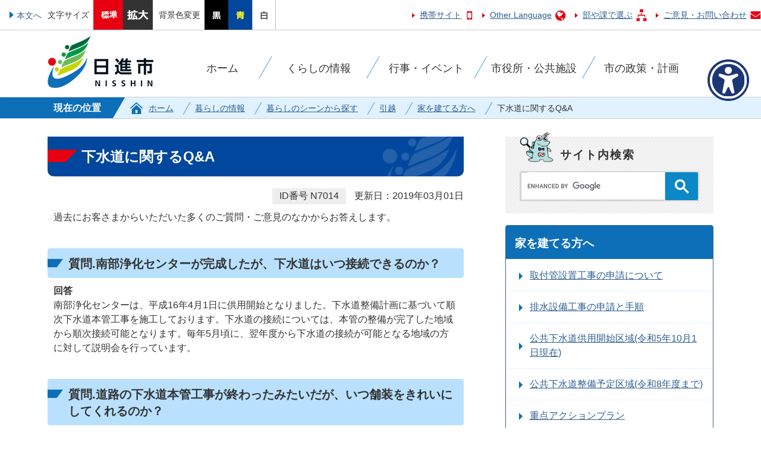

--- FILE ---
content_type: text/html
request_url: https://www.city.nisshin.lg.jp/kurashi/seane/hikkoshi/ie/7014.html
body_size: 8145
content:
<!DOCTYPE HTML>
<html lang="ja">
<head>
  <meta charset="utf-8">
                                                                              

        <meta name="keywords" content="">
<meta name="description" content="">    <meta property="og:title" content="下水道に関するQ&amp;A|日進市">
<meta property="og:type" content="article">
<meta property="og:url" content="https://www.city.nisshin.lg.jp/kurashi/seane/hikkoshi/ie/7014.html">
  <meta property="og:image" content="//www.city.nisshin.lg.jp/theme/base/img_common/ogp_noimage.png" />
  <meta property="og:description" content="過去にお客さまからいただいた多くのご質問・ご意見のなかからお答えします。 " />  <meta name="viewport" content="width=750, user-scalable=yes" />      <meta name="nsls:timestamp" content="Sat, 19 Jan 2019 04:30:14 GMT">            <title>下水道に関するQ&amp;A／日進市</title>                          <link rel="canonical" href="https://www.city.nisshin.lg.jp/department/kensetu/gesuido/6/2/2/5375.html">        
                          <link rel="icon" href="//www.city.nisshin.lg.jp/favicon.ico">
        <link rel="apple-touch-icon" href="//www.city.nisshin.lg.jp/smartphone.png">
                                                  <link href="//www.city.nisshin.lg.jp/theme/base/css/sub.css" rel="stylesheet" type="text/css" class="sp-style">              

                                                        <script src="//www.city.nisshin.lg.jp/theme/base/js/jquery.js"></script>
<script src="//www.city.nisshin.lg.jp/theme/base/js/jquery_cookie.js"></script>
<script src="//www.city.nisshin.lg.jp/theme/base/js/common_lib.js"></script>
<script src="//www.city.nisshin.lg.jp/theme/base/js/jquery.easing.1.3.js"></script>
<script src="//www.city.nisshin.lg.jp/theme/base/js/jquery.bxslider.js"></script>
<script src="//www.city.nisshin.lg.jp/theme/base/js/jquery_dropmenu.js"></script>
<script src="//www.city.nisshin.lg.jp/theme/base/js/common.js"></script>
<script src="//www.city.nisshin.lg.jp/theme/base/js/mutual_switching/mutual_switching.js"></script>
<script src="//www.city.nisshin.lg.jp/theme/base/js/jquery.smartslider.js"></script>
<script src="//www.google.com/jsapi"></script>
<script src="https://fair-navi.com/customer/npcp5mbp/bundle.js" defer></script>
                  <script src="//www.city.nisshin.lg.jp/theme/base/js/sub.js"></script>
          

      
  <!--[if lt IE 9]>
  <script src="//www.city.nisshin.lg.jp/theme/base/js/html5shiv-printshiv.min.js"></script>
  <script src="//www.city.nisshin.lg.jp/theme/base/js/css3-mediaqueries.js"></script>
  <![endif]-->

  <script>
    var cms_api_token="eyJ0eXAiOiJKV1QiLCJhbGciOiJIUzI1NiJ9.eyJjdXN0b21lcl9jb2RlIjoiMTgxMTE1Iiwic2VydmljZV9uYW1lIjoiU01BUlQgQ01TIn0.fGa_1Z4G0GfvOT38hnkH1sX1065tg3s75_jOZJsrJMQ";
    var cms_api_domain="api4th.smart-lgov.jp";
    var cms_api_site="";
    var cms_app_version="";
    var cms_app_id="";
    var site_domain = "https://www.city.nisshin.lg.jp";
    var theme_name = "base";
    var cms_recruit_no = "0";
    var cms_recruit_history_no = "0";
    var cms_recruit_search_item = '[]';
    var is_smartphone = false;  </script>

  
  


</head>
<body>
            
              
                
  
  
  <p id="smartphone" class="jqs-go-to-sp" style="display: none;">
    <a href="https://www.city.nisshin.lg.jp/kurashi/seane/hikkoshi/ie/7014.html" class="jqs-go-to-sp">
      <img src="//www.city.nisshin.lg.jp/theme/base/img_common/sp_switch.png" alt="スマートフォン版を表示">
    </a>
  </p>
  
  <div id="wrapper">
    <div id="wrapper-in">
      <div id="wrapper-in2">

        <div id="header-print">
          <header id="header" class="view-pc">

                          
  
  
  <div class="header-subnav-area">
    <div class="box">
      <div class="box-left">
        <nav class="unit">
          <ul class="list">
            <li><a href="#container">本文へ</a></li>
          </ul>
        </nav>
        <dl id="header-size">
          <dt class="title"><span>文字サイズ</span></dt>
          <dd class="item"><a href="#" class="scsize normal"><img src="//www.city.nisshin.lg.jp/theme/base/img_common/headersize_normal_on.png" alt="標準"></a></dd>
          <dd class="item2"><a href="#" class="scsize up"><img src="//www.city.nisshin.lg.jp/theme/base/img_common/headersize_big_off.png" alt="拡大"></a></dd>
        </dl>
        <dl id="header-color">
          <dt class="title"><span>背景色変更</span></dt>
          <dd class="item"><a href="#" class="sccolor" id="color_black"><img src="//www.city.nisshin.lg.jp/theme/base/img_common/headercolor_black.png" alt="背景色を黒色にする"></a></dd>
          <dd class="item2"><a href="#" class="sccolor" id="color_blue"><img src="//www.city.nisshin.lg.jp/theme/base/img_common/headercolor_blue.png" alt="背景色を青色にする"></a></dd>
          <dd class="item3"><a href="#" class="sccolor" id="color_normal"><img src="//www.city.nisshin.lg.jp/theme/base/img_common/headercolor_white.png" alt="背景色を白色にする"></a></dd>
        </dl>
      </div>
      <div class="unit2">
        <ul class="list">
          <li class="h-mobile"><a href="https://www.city.nisshin.lg.jp/mobile/index.html">携帯サイト</a></li>
          <li class="h-language" lang="en"><a href="https://www.city.nisshin.lg.jp/department/sougou/jouhou/2/1991.html">Other Language</a></li>
          <li class="h-section"><a href="https://www.city.nisshin.lg.jp/department/index.html">部や課で選ぶ</a></li>
          <li class="h-contact"><a href="https://www.city.nisshin.lg.jp/cgi-bin/inquiry.php/1?page_no=7014">ご意見・お問い合わせ</a></li>
        </ul>
      </div>
    </div>
  </div>            
                          
<script>
$(function() {
  $('.headerNaviDynBlock').each(function() {
    var block = $(this);
    var list = block.find('.headerNaviDynList');
    block.css('display', 'none');

    var url = block.attr('url');
    if (!url) {
      url = block.attr('data-url');
      if (!url) {
        return;
      }
    }

    $.getJSON(url, function(json) {
      var templateOrig = block.find('.headerNaviPageTemplate');
      if (templateOrig.length == 0) {
        return;
      }
      var template = templateOrig.clone().removeClass('headerNaviPageTemplate').addClass('pageEntity').css('display', '');
      block.find('.pageEntity').remove();
      var count = 0;
      for (var j=0; j<json.length; j++) {
        var item = json[j];
        if (item.is_category_index && item.child_pages_count == 0) {
          continue;
        }
        var entity = template.clone();
        entity.find('.pageLink').attr('href', item.url).text(item.page_name);
        entity.find('.pageDescription').text(item.description);
        list.append(entity);
        count++;
      }
      if (count > 0) {
        block.css('display', '');
      }
      templateOrig.remove();
    });
  });
});
</script>

<nav id="header-nav">
  <div class="in">
        <p id="header-logo">
      <a href="//www.city.nisshin.lg.jp/"><img src="//www.city.nisshin.lg.jp/theme/base/img_common/pc_header_logo.png" alt="日進市 NISSHIN">
      </a>
    </p>
    <ul class="list">
            <li class="nav01">
        <a href="https://www.city.nisshin.lg.jp/index.html"><span>ホーム</span></a>
      </li>
            <li class="nav02">
        <a href="https://www.city.nisshin.lg.jp/kurashi/index.html"><span>くらしの情報</span></a>
                <div class="headerNaviDynBlock" data-url="//www.city.nisshin.lg.jp/kurashi/index.tree.json">
          <div class="dropmenu">
            <ul class="list2 headerNaviDynList">
              <li class="headerNaviPageTemplate"><a class="pageLink"></a></li>
            </ul>
          </div>
        </div>
              </li>
      <li class="nav03">
        <a href="https://www.city.nisshin.lg.jp/event/17480.html"><span>行事・イベント</span></a>
      </li>
      <li class="nav04">
        <a href="https://www.city.nisshin.lg.jp/shisetu/index.html"><span>市役所・公共施設</span></a>
                <div class="headerNaviDynBlock" data-url="//www.city.nisshin.lg.jp/shisetu/index.tree.json">
          <div class="dropmenu">
            <ul class="list2 headerNaviDynList">
              <li class="headerNaviPageTemplate"><a class="pageLink"></a></li>
            </ul>
          </div>
        </div>
              </li>
      <li class="nav05">
        <a href="https://www.city.nisshin.lg.jp/seisaku/index.html"><span>市の政策・計画</span></a>
                <div class="headerNaviDynBlock" data-url="//www.city.nisshin.lg.jp/seisaku/index.tree.json">
          <div class="dropmenu">
            <ul class="list2 headerNaviDynList">
              <li class="headerNaviPageTemplate"><a class="pageLink"></a></li>
            </ul>
          </div>
        </div>
              </li>
    </ul>
  </div>
</nav>            
          </header>

                      <header id="sp-header" class="view-sp">
  <div class="box clearfix">
    <p id="sp-header-logo"><a href="//www.city.nisshin.lg.jp/"><img src="//www.city.nisshin.lg.jp/theme/base/img_common/sp_header_logo.png" alt="日進市 NISSHIN"></a></p>
    <nav id="sp-header-nav" class="clearfix">
      <div class="menu-btn-area clearfix">
      <p class="menu-btn-search"><a href="#"><img src="//www.city.nisshin.lg.jp/theme/base/img_common/menu_btn_search.png" alt="SEARCH"></a></p>
      <p class="menu-btn-menu"><a href="#"><img src="//www.city.nisshin.lg.jp/theme/base/img_common/menu_btn_menu.png" alt="MENU"></a></p>
      </div>
    </nav>
  </div>

  <div class="modal-search-bg"></div>
  <div class="modal-search">
    <div class="in">
      <p class="modal-menu-close menu-top-btn">
        <span><img src="//www.city.nisshin.lg.jp/theme/base/img_common/menu_btn_menu_close.png" alt="CLOSE"></span>
      </p>
      <dl class="list">
        <dt class="title character">サイト内検索</dt>
        <dd>
                                




                          
                
                  
                  
                                      <div class="gcse-searchbox-only" data-resultsurl="//www.city.nisshin.lg.jp/result.html" data-enableAutoComplete="true"></div>
  
                          </dd>
      </dl>

            
      <p class="modal-menu-close">
        <span><img src="//www.city.nisshin.lg.jp/theme/base/img_common/modal_menu_close.png" alt="メニューを閉じる"></span>
      </p>
    </div>
  </div>

  <div class="modal-menu-bg"></div>
  <div class="modal-menu">
    <p class="modal-menu-close menu-top-btn">
      <span><img src="//www.city.nisshin.lg.jp/theme/base/img_common/menu_btn_menu_close.png" alt="CLOSE"></span>
    </p>
    <div class="in">
      <script>
$(function() {
  $('.headerNaviDynBlock').each(function() {
    var block = $(this);
    var list = block.find('.headerNaviDynList');
    block.css('display', 'none');

    var url = block.attr('url');
    if (!url) {
      url = block.attr('data-url');
      if (!url) {
        return;
      }
    }

    $.getJSON(url, function(json) {
      var templateOrig = block.find('.headerNaviPageTemplate');
      if (templateOrig.length == 0) {
        return;
      }
      var template = templateOrig.clone().removeClass('headerNaviPageTemplate').addClass('pageEntity').css('display', '');
      block.find('.pageEntity').remove();
      var count = 0;
      for (var j=0; j<json.length; j++) {
        var item = json[j];
        if (item.is_category_index && item.child_pages_count == 0) {
          continue;
        }
        var entity = template.clone();
        entity.find('.pageLink').attr('href', item.url).text(item.page_name);
        entity.find('.pageDescription').text(item.description);
        list.append(entity);
        count++;
      }
      if (count > 0) {
        block.css('display', '');
      }
      templateOrig.remove();
    });
  });
});
</script>
      <div class="home">
        <h2 class="title">
          <a href="http://www.yobidashi.jp/nisshin/" target="_blank"><img src="//www.city.nisshin.lg.jp/theme/base/img_common/banner_nisshin_now_sp.gif" alt="日進市なう！ 窓口混雑情報サイト"></a>
        </h2>
      </div>
      <div class="box nav01">
        <h2 class="title">くらしの情報</h2>
                      <div class="headerNaviDynBlock" data-url="//www.city.nisshin.lg.jp/kurashi/index.tree.json">
              <ul class="list headerNaviDynList">
                <li class="headerNaviPageTemplate"><a class="pageLink"></a></li>
              </ul>
          </div>
              </div>
      <div class="box nav02">
        <h2 class="title_link"><a href="https://www.city.nisshin.lg.jp/event/17480.html">行事・イベント</a></h2>
      </div>
      <div class="box nav03">
        <h2 class="title">市役所・公共施設</h2>
                      <div class="headerNaviDynBlock" data-url="//www.city.nisshin.lg.jp/shisetu/index.tree.json">
              <ul class="list headerNaviDynList">
                <li class="headerNaviPageTemplate"><a class="pageLink"></a></li>
              </ul>
          </div>
              </div>
      <div class="box nav04">
        <h2 class="title">市の政策・計画</h2>
                      <div class="headerNaviDynBlock" data-url="//www.city.nisshin.lg.jp/seisaku/index.tree.json">
              <ul class="list headerNaviDynList">
                <li class="headerNaviPageTemplate"><a class="pageLink"></a></li>
              </ul>
          </div>
              </div>
      <div class="unit2">
        <ul class="list">
          <li class="h-language"><a lang="en" href="https://www.city.nisshin.lg.jp/department/sougou/jouhou/2/1991.html">Other Language</a></li>
          <li class="h-section"><a href="https://www.city.nisshin.lg.jp/department/index.html">部や課で選ぶ</a></li>
          <li class="h-contact"><a href="https://www.city.nisshin.lg.jp/cgi-bin/inquiry.php/1?page_no=7014">ご意見・お問い合わせ</a></li>
        </ul>
      </div>

      <p class="modal-menu-pc">
        <a href="https://www.city.nisshin.lg.jp/kurashi/seane/hikkoshi/ie/7014.html" class="jqs-go-to-pc">
          <span><img src="//www.city.nisshin.lg.jp/theme/base/img_common/modal_menu_pc.png" alt="PC版を表示"></span>
        </a>
      </p>
      <p class="modal-menu-close">
        <span><img src="//www.city.nisshin.lg.jp/theme/base/img_common/modal_menu_close.png" alt="メニューを閉じる"></span>
      </p>
    </div>
  </div>
</header>          
        </div>
        <div class="area-pankuzu">
          <dl id="pankuzu" class="clearfix view-pc">
            <dt class="title">現在の位置</dt>
            <dd class="in">
              

<ul class="list">
              <li><a href="https://www.city.nisshin.lg.jp/index.html">ホーム</a></li>
                  <li class="icon"><a href="https://www.city.nisshin.lg.jp/kurashi/index.html">暮らしの情報</a></li>
                  <li class="icon"><a href="https://www.city.nisshin.lg.jp/kurashi/seane/index.html">暮らしのシーンから探す</a></li>
                  <li class="icon"><a href="https://www.city.nisshin.lg.jp/kurashi/seane/hikkoshi/index.html">引越</a></li>
                  <li class="icon"><a href="https://www.city.nisshin.lg.jp/kurashi/seane/hikkoshi/ie/index.html">家を建てる方へ</a></li>
            <li class="icon"><span>下水道に関するQ&amp;A</span></li>
  </ul>
            </dd>
          </dl>
        </div>
        
        <section id="container">
          <div id="container-in" class="clearfix">

            <article id="contents" role="main">

                                
      <h1 class="title"><span class="bg"><span class="bg2">下水道に関するQ&amp;A</span></span></h1>
                  
              <div id="social-update-area">
                                                                                          <div id="page-id">
                                                                            <div class="page-id-area">
                      <span class="id-title">ID番号</span>
                      <span class="id-number">N7014</span>
                    </div>
                                                      

  
                
            
            
                    
        <p class="update">更新日：2019年03月01日</p>

  
                </div>
              </div>
              <div id="contents-in">      
        
        
                <div class="free-layout-area">
          <div><div class="wysiwyg"><p>過去にお客さまからいただいた多くのご質問・ご意見のなかからお答えします。 </p></div>
<h2><span class="bg"><span class="bg2"><span class="bg3">質問.南部浄化センターが完成したが、下水道はいつ接続できるのか？</span></span></span></h2>
<div class="wysiwyg"><p><strong>回答</strong><br />
南部浄化センターは、平成16年4月1日に供用開始となりました。下水道整備計画に基づいて順次下水道本管工事を施工しております。下水道の接続については、本管の整備が完了した地域から順次接続可能となります。毎年5月頃に、翌年度から下水道の接続が可能となる地域の方に対して説明会を行っています。</p></div>
<h2><span class="bg"><span class="bg2"><span class="bg3">質問.道路の下水道本管工事が終わったみたいだが、いつ舗装をきれいにしてくれるのか？</span></span></span></h2>
<div class="wysiwyg"><p><strong>回答</strong><br />
舗装の復旧工事は基本的に次年度に行います。理由は2つあります。一つは、上水道管の復旧工事があるため、もう一つは、下水道管を布設し埋め戻した土が安定してから、舗装復旧工事を行った方が舗装の仕上がりがきれいになるからです。</p></div>
<h2><span class="bg"><span class="bg2"><span class="bg3">質問.団地の集中浄化槽区域内で工事をする場合、届出はどこに持っていくのか？</span></span></span></h2>
<div class="wysiwyg"><p><strong>回答</strong><br />
市が管理している汚水処理施設区域（三ケ峯台団地・南山エピック団地・五色園団地）については、下水道課でお受けしています。その他の集中浄化槽については、各自治会長にご相談ください。</p></div>
<h2><span class="bg"><span class="bg2"><span class="bg3">質問.公共下水道の使用料金表はありますか？</span></span></span></h2>
<div class="wysiwyg"><p><strong>回答</strong><br />
はい、あります。関連情報の「下水道使用料金早見表（2ヶ月分）」を参考にしてください。</p></div>
<h2><span class="bg"><span class="bg2"><span class="bg3">質問.下水道課では、宅地内の排水管の点検等は行っていますか？</span></span></span></h2>
<div class="wysiwyg"><p><strong>回答</strong><br />
行っておりません。宅地内の排水管は個人の財産であるので、皆様で管理・点検を行ってください。しかし日進市とは無関係な業者による点検業務や販売業務などが発生しておりますのでご注意ください。</p>

<p>ただし一部の地域において、下水道管の台帳作成のため宅地内の排水設備の調査を行うことがあります。（調査を行っているだけで、点検作業は行ってはおりません。）また、調査を行うときは、あらかじめ自治会の回覧及び文書の個別配布などでお知らせしていますので、ご協力をお願いいたします。</p></div>
<h2><span class="bg"><span class="bg2"><span class="bg3">関連情報</span></span></span></h2>
<p class="link-item"></p>
<p class="link-item"><a class="icon" href="https://www.city.nisshin.lg.jp/department/kensetu/gesuido/6/2/2/siyou/5403.html">トラブル注意報告</a></p>
</div>
        </div>
        
        


            
              
                                                                  <!-- 「お問い合わせ先」 -->
                                                        
      <div class="toiawase">
      <div class="toiawase-in">
        <h2 class="title"><span class="bg"><span class="bg2">この記事に関するお問い合わせ先</span></span></h2>
        <div class="in">
          <div class="name">下水道課<br />電話番号：0561-73-2343　 ファクス番号：0561-73-1871<p><a href="https://www.city.nisshin.lg.jp/cgi-bin/inquiry.php/112?page_no=7014">ご意見・お問い合わせ専用フォーム</a><br></p></div>
        </div>
      </div>
    </div>
                    
                     <!-- pdfダウンロード -->

                  
  


                  
                
              <!-- //#contents-in  -->
              </div>
            <!-- //#contents  -->
            </article>

                                                                                                        
              
                <nav id="side-nav">
  <div class="side-search">
    <div class="title">サイト内検索</div>
    <div>
                    




                          
                
                  
                  
                                      <div class="gcse-searchbox-only" data-resultsurl="//www.city.nisshin.lg.jp/result.html" data-enableAutoComplete="true"></div>
  
                  </div>
  </div>
        <section class="side-nav-list">
            
    <script>
  function cmsDynDateFormat(date, format) {
    var jpWeek = ['日', '月', '火', '水', '木', '金', '土'];
    return format.replace('%Y', date.getFullYear()).replace('%m', ('0' + (date.getMonth() + 1)).slice(-2)).replace('%d', ('0' + date.getDate()).slice(-2)).replace('%a', jpWeek[date.getDay()])
        .replace('%H', ('0' + date.getHours()).slice(-2)).replace('%M', ('0' + date.getMinutes()).slice(-2)).replace('%S', ('0' + date.getSeconds()).slice(-2));
  }
  function cmsDynExecuteGetPageList() {
    var outerBlocks = $('.pageListDynBlock');
    outerBlocks.each(function() {
      var block = $(this);
      block.find('.pageListExists').css('display', 'none');
      block.find('.pageListNotExists').css('display', 'none');

      var url = block.attr('data-url');

      var cond = {};

      cond.limit = parseInt(block.attr('data-limit'));
      cond.showIndex = parseInt(block.attr('data-show-index'));
      cond.showMobile = parseInt(block.attr('data-show-mobile'));
      dateBegin = block.attr('data-date-begin');
      dateSpan = block.attr('data-date-span');

      cond.curPageNo = block.attr('data-current-page-no');
      cond.dirClass = block.attr('data-dir-class');
      cond.pageClass = block.attr('data-page-class');

      cond.timeBegin = 0;
      if (dateBegin) {
        cond.timeBegin = new Date(dateBegin);
      } else if (dateSpan) {
        cond.timeBegin = Date.now() - dateSpan * 86400000;
      }
      var recentSpan = block.attr('data-recent-span');
      cond.recentBegin = 0;
      if (recentSpan) {
        cond.recentBegin = Date.now() - recentSpan * 86400000;
      }
      cond.dateFormat = block.attr('data-date-format');
      if (!cond.dateFormat) {
        cond.dateFormat = '%Y/%m/%d %H:%M:%S';
      }
      cond.joinGrue = block.attr('data-join-grue');
      if (!cond.joinGrue) {
        cond.joinGrue = ' , ';
      }
      cond.eventDateFormat = block.attr('data-event-date-format');
      if (!cond.eventDateFormat) {
        cond.eventDateFormat = cond.dateFormat;
      }
      cond.eventType = block.attr('data-event-type');
      cond.eventField = block.attr('data-event-field');
      cond.eventArea = block.attr('data-event-area');
      eventDateSpan = block.attr('data-event-date-span');
      cond.eventTimeEnd = 0;
      if (eventDateSpan) {
        cond.eventTimeEnd = Date.now() + eventDateSpan * 86400000;
      }

      $.getJSON(url, function(json) {
        cmsDynApplyPageListJson(block, json, cond);
      }).fail(function(jqxhr, textStatus, error) {
        block.css('display', 'none');
      });
    });
  }
  function cmsDynApplyPageListJson(block, json, cond) {
    var now = Date.now();
    var list = block.find('.pageListBlock');
    var template = list.find('.pageEntity:first').clone();
    list.find('.pageEntity').remove();

    var count = 0;

    for (var i = 0; i < json.length; i++) {
      var item = json[i];
      var itemDate = new Date(item.publish_datetime);

      if (!cond.showIndex && item.is_category_index) {
        continue;
      }
      if (!cond.showMobile && item.is_keitai_page) {
        continue;
      }
      if (cond.timeBegin && itemDate.getTime() < cond.timeBegin) {
        continue;
      }

      var entity = template.clone();
      if ('event' in item && item['event']) {
        var pageEvent = item['event'];
        if (cond.eventType && cond.eventType != pageEvent.event_type_name) {
          continue;
        }
        if (cond.eventField && $.inArray(cond.eventField, pageEvent.event_fields) < 0) {
          continue;
        }
        if (cond.eventArea && $.inArray(cond.eventArea, pageEvent.event_area) < 0) {
          continue;
        }
        var eventDateString = '';
        if (cond.eventTimeEnd) {
          if (pageEvent.event_date_type_id == 0) {
            var startDatetime = pageEvent.event_start_datetime ? new Date(pageEvent.event_start_datetime) : false;
            var endDatetime = pageEvent.event_end_datetime ? new Date(pageEvent.event_end_datetime) : false;
            if (startDatetime && endDatetime) {
              if (startDatetime.getTime() > cond.eventTimeEnd || endDatetime.getTime() <= now) {
                continue;
              }
              eventDateString = cmsDynDateFormat(startDatetime, cond.eventDateFormat) + '～' + cmsDynDateFormat(endDatetime, cond.eventDateFormat);
            } else if (startDatetime) {
              if (startDatetime.getTime() > cond.eventTimeEnd) {
                continue;
              }
            } else {
              if (endDatetime.getTime() <= now) {
                continue;
              }
              eventDateString = '～' + cmsDynDateFormat(endDatetime, cond.eventDateFormat);
            }
          } else if (pageEvent.event_date_type_id == 1) {
            var filteredDates = $.grep(pageEvent.event_dates, function(value, index) {
              var eventTime1 = new Date(value[0]+'T00:00:00+09:00').getTime();
              var eventTime2 = new Date(value[1]+'T23:59:59+09:00').getTime();
              return (eventTime1 <= cond.eventTimeEnd && eventTime2 >= now);
            });
            if (filteredDates.length == 0) {
              continue;
            }
          }
        }
        if (pageEvent.event_place) {
          entity.find('.pageEventPlaceExists').css('display', '');
          entity.find('.pageEventPlace').text(pageEvent.event_place);
        } else {
          entity.find('.pageEventPlaceExists').css('display', 'none');
          entity.find('.pageEventPlace').text('');
        }
        if (pageEvent.event_date_supplement) {
          entity.find('.pageEventDateExists').css('display', '');
          entity.find('.pageEventDate').text(pageEvent.event_date_supplement);
        } else if (eventDateString.length > 0) {
          entity.find('.pageEventDateExists').css('display', '');
          entity.find('.pageEventDate').text(eventDateString);
        } else {
          entity.find('.pageEventDateExists').css('display', 'none');
          entity.find('.pageEventDate').text('');
        }

        if (pageEvent.event_type_name) {
          entity.find('.pageEventTypeExists').css('display', '');
          entity.find('.pageEventType').text(pageEvent.event_type_name);
        } else {
          entity.find('.pageEventTypeExists').css('display', 'none');
          entity.find('.pageEventType').text('');
        }
        if (pageEvent.event_fields && pageEvent.event_fields.length > 0) {
          entity.find('.pageEventFieldsExists').css('display', '');
          entity.find('.pageEventFields').text(pageEvent.event_fields.join(cond.joinGrue));
        } else {
          entity.find('.pageEventFieldsExists').css('display', 'none');
          entity.find('.pageEventFields').text('');
        }
        if (pageEvent.event_area && pageEvent.event_area.length > 0) {
          entity.find('.pageEventAreaExists').css('display', '');
          entity.find('.pageEventArea').text(pageEvent.event_area.join(cond.joinGrue));
        } else {
          entity.find('.pageEventAreaExists').css('display', 'none');
          entity.find('.pageEventArea').text('');
        }
        entity.find('.pageEventExists').css('display', '');
      } else {
        entity.find('.pageEventExists').css('display', 'none');
      }

      entity.find('.pageDate').each(function() {
        var dateString = cmsDynDateFormat(itemDate, cond.dateFormat);
        $(this).text(dateString);
      });
      var pageLink = entity.find('a.pageLink');
      if (cond.curPageNo == item.page_no) {
        pageLink.removeAttr('href').removeAttr('page_no').css('display', 'none');
        pageLink.parent().append('<span class="pageNoLink">' + item.page_name + '</span>');
      } else {
        pageLink.attr('page_no', item.page_no).attr('href', item.url).text(item.page_name);
        pageLink.find('.pageNoLink').remove();
      }

      entity.find('.pageDescription').text(item.description);

      if ('thumbnail_image' in item && item.thumbnail_image) {
        entity.find('img.pageThumbnail').attr('src', item.thumbnail_image).attr('alt', item.page_name).css('display', '');
      } else {
        entity.find('img.pageThumbnail').css('display', 'none');
      }

      if (cond.recentBegin && itemDate.getTime() >= cond.recentBegin) {
        entity.find('.pageRecent').css('display', '');
      } else {
        entity.find('.pageRecent').css('display', 'none');
      }

      var removeClasses = [];
      var appendClasses = [];
      if (item.is_category_index) {
        appendClasses = cond.dirClass ? cond.dirClass.split(' ') : [];
        removeClasses = cond.pageClass ? cond.pageClass.split(' ') : [];
      } else {
        removeClasses = cond.dirClass ? cond.dirClass.split(' ') : [];
        appendClasses = cond.pageClass ? cond.pageClass.split(' ') : [];
      }
      $.each(removeClasses, function(idx, val){
        entity.removeClass(val);
      });
      $.each(appendClasses, function(idx, val){
        entity.addClass(val);
      });

      entity.css('display', '');
      list.append(entity);
      count++;
      if (cond.limit && count >= cond.limit) {
        break;
      }
    }
    if (count) {
      block.css('display', '');
      block.find('.pageListExists').css('display', '');
      block.find('.pageListNotExists').css('display', 'none');
    } else {
      block.css('display', '');
      block.find('.pageListExists').css('display', 'none');
      block.find('.pageListNotExists').css('display', '');
    }
  };
</script>

<script>
$(function() {
  cmsDynExecuteGetPageList();
});
</script>


    
  <div class="pageListDynBlock" data-url="//www.city.nisshin.lg.jp/kurashi/seane/hikkoshi/ie/index.tree.json"
   data-show-shortcut="1" data-show-index="1"
   data-current-page-no="7014">
    <dl class="pageListExists">
      <dt class="title">
        <span class="bg"><span class="bg2"><a href="//www.city.nisshin.lg.jp/kurashi/seane/hikkoshi/ie/index.html">家を建てる方へ</a></span></span>
      </dt>
      <dd class="in">
        <ul class="list clearfix pageListBlock">
          <li class="pageEntity" style="display:none;">
            <a class="pageLink"></a>
          </li>
        </ul>
      </dd>
    </dl>
  </div>
    </section>
  
       
  </nav>                  
          <!-- //#container-in  -->
          </div>
        <!-- //#container  -->
        </section>

                    <div id="footer-print">
    <footer id="footer">
      <nav class="footer-nav">
        <ul class="list">
          <li><a href="https://www.city.nisshin.lg.jp/department/index.html">部や課で選ぶ</a></li>
          <li><a href="https://www.city.nisshin.lg.jp/gaiyo/index.html">サイトについて</a></li>
          <li><a href="https://www.city.nisshin.lg.jp/gaiyo/privacy.html">プライバシーポリシー</a></li>
          <li><a href="https://www.city.nisshin.lg.jp/gaiyo/menseki.html">免責事項</a></li>
          <li><a href="https://www.city.nisshin.lg.jp/gaiyo/copyright.html">著作権</a></li>
          <li><a href="https://www.city.nisshin.lg.jp/gaiyo/link.html">リンク集</a></li>
        </ul>
      </nav>
      <p id="pagetop-pc">
        <span>ページ<br>トップ</span>
      </p>

                        
      <!-- 広告カテゴリ表示 -->
      <section class="ad-section adv-wrap js-kb-click contents-width adBannerDynBlock" data-url="//www.city.nisshin.lg.jp/koukoku/index.tree.json">
        <div class="inner">
          <h2 class="title"><span class="bg">広告</span></h2>
          <p class="txt">バナー広告やリンク先のサイト内容については市が保証するものではありません。<a href="https://www.city.nisshin.lg.jp/department/sougou/jouhou/bosyu/2053.html">バナー広告について</a></p>
          <div class="slider-area">
            <div class="ad-slider">
              <ul class="adv-list list obj-fit-contain adBannerDynList">
                <li class="adBannerPageTemplate"><a class="pageLink pageThumb"></a></li>
              </ul>
              <div class="slide-controls" id="adv-slider">
                <div class="slide-prev arrow"></div>
                <div class="slide-next arrow"></div>
                <div class="control-unit">
                  <div class="slide-pager"></div>
                  <div class="slide-control-btn"></div>
                </div>
              </div>
            </div>
          </div>
        </div>
      </section>

      <div class="in">
        <div class="box">
          <div class="footer-in">
            <p class="logo"><img src="//www.city.nisshin.lg.jp/theme/base/img_common/footer_logo.png" alt="日進市 NISSHIN">
              <span class="txt">法人番号8000020232301</span>
            </p>
            <div class="footer-info">
              <p class="name">日進市役所</p>
              <address>
                <p>〒470-0192</p>
                <p>愛知県日進市蟹甲町池下268番地</p>
                <p><span class="footer-tel">電話番号：0561-73-7111</span><span class="footer-fax">ファクス：0561-73-6845</span></p>
                <p>開庁時間：午前9時から午後5時まで<br class="view-sp">（土曜日・日曜日・祝日・年末年始を除く）</p>
              </address>
              <ul class="list">
                <li class="btn-access"><a href="https://www.city.nisshin.lg.jp/purofuiru/access.html">日進市役所へのアクセス</a></li>
                <li class="btn-tel"><a href="https://www.city.nisshin.lg.jp/department/sougou/kikaku/4/11/4556.html">各課直通電話番号一覧</a></li>
              </ul>
            </div>
          </div>
        </div>
        <p class="copyright" lang="en">Copyright (c) 2019 Nisshin city. All Rights Reserved.</p>
      </div>
    </footer>
  </div>              <!-- //#wrapper-in2  -->
      </div>
    <!-- //#wrapper-in  -->
    </div>
  <!-- //#wrapper  -->
  </div>

    <script src="//www.city.nisshin.lg.jp/theme/base/js/external.js"></script>
        <script type="text/javascript" src="/_Incapsula_Resource?SWJIYLWA=719d34d31c8e3a6e6fffd425f7e032f3&ns=1&cb=1864436962" async></script></body>
</html>

--- FILE ---
content_type: text/css
request_url: https://www.city.nisshin.lg.jp/theme/base/css/sub.css
body_size: 30294
content:
@charset "UTF-8";
/*
html5doctor.com Reset Stylesheet
v1.6.1
Last Updated: 2010-09-17
Author: Richard Clark - http://richclarkdesign.com
Twitter: @rich_clark
*/
html, body, div, span, object, iframe,
h1, h2, h3, h4, h5, h6, p, blockquote, pre,
abbr, address, cite, code,
del, dfn, em, img, ins, kbd, q, samp,
small, strong, sub, sup, var,
b, i,
dl, dt, dd, ol, ul, li,
fieldset, form, label, legend,
table, caption, tbody, tfoot, thead, tr, th, td,
article, aside, canvas, details, figcaption, figure,
footer, header, hgroup, menu, nav, section, summary,
time, mark, audio, video {
  margin: 0;
  padding: 0;
  border: 0;
  outline: 0;
  /*ikkrweb preview ie9 emulator ie7 varnish error*/
  /*background:transparent;*/
}

article, aside, details, figcaption, figure,
footer, header, hgroup, menu, nav, section {
  display: block;
}

nav ul {
  list-style: none;
}

blockquote, q {
  quotes: none;
}

blockquote:before, blockquote:after,
q:before, q:after {
  content: '';
  content: none;
}

a {
  margin: 0;
  padding: 0;
  font-size: 100%;
  vertical-align: baseline;
  /*ikkrweb preview ie9 emulator ie7 varnish error*/
  /*background:transparent;*/
}

/* change colours to suit your needs */
ins {
  background-color: #ff9;
  color: #000;
  text-decoration: none;
}

/* change colours to suit your needs */
mark {
  background-color: #ff9;
  color: #000;
  font-style: italic;
  font-weight: bold;
}

del {
  text-decoration: line-through;
}

abbr[title], dfn[title] {
  border-bottom: 1px dotted;
  cursor: help;
}

table {
  border-collapse: collapse;
  border-spacing: 0;
}

/* change border colour to suit your needs */
hr {
  display: block;
  height: 1px;
  border: 0;
  border-top: 1px solid #ccc;
  margin: 1em 0;
  padding: 0;
}

input, select {
  vertical-align: middle;
}

@media screen and (max-width: 768px) {
  .wysiwyg .table-wrapper {
    overflow-x: auto;
  }
}

h2.head-title, .wysiwyg h2, .free-layout-area h2 {
  margin-top: 40px;
  background: url(../img_sub/deco_title_blue.png);
  background-color: #b9e1ff;
  background-repeat: no-repeat;
  background-position: left 18px;
  color: #333;
  font-size: 125%;
  line-height: 1.4;
  overflow: hidden;
  box-sizing: border-box;
  padding: 12px 15px 10px 35px;
  border-radius: 4px;
}

h2.head-title .bg, .wysiwyg h2 .bg, .free-layout-area h2 .bg {
  display: block;
}

@media screen and (max-width: 768px) {
  h2.head-title, .wysiwyg h2, .free-layout-area h2 {
    background-position: left 24px;
  }
}

h2.head-title a:link {
  color: #333;
  text-decoration: underline;
}

h2.head-title a:visited {
  color: #333;
}

h2.head-title a:hover {
  color: #333;
}

h3.head-title, .wysiwyg h3, .free-layout-area h3, .smartcmsBbsBlock h3 {
  margin-top: 30px;
  background: #e0f2ff;
  color: #333;
  font-size: 120%;
  box-sizing: border-box;
  overflow: hidden;
  padding: 8px 0;
  border-radius: 4px;
}

h3.head-title .bg, .wysiwyg h3 .bg, .free-layout-area h3 .bg, .smartcmsBbsBlock h3 .bg {
  display: block;
  padding: 4px 15px 3px 15px;
  position: relative;
  border-left: 5px solid #0d6fb8;
}

h4, .wysiwyg h4, .free-layout-area h4 {
  margin-top: 30px;
  display: block;
  line-height: 1.2;
  overflow: hidden;
  background: #ececec;
  font-size: 110%;
  padding: 8px 0;
  border-radius: 4px;
}

h4 .bg, .wysiwyg h4 .bg, .free-layout-area h4 .bg {
  display: block;
  padding: 4px 15px 3px 15px;
  position: relative;
  border-left: 5px solid #0d6fb8;
}

h5, .wysiwyg h5, .free-layout-area h5 {
  font-size: 110%;
  margin-top: 30px;
  overflow: hidden;
  display: block;
  padding: 0 0 5px 15px;
  line-height: 1.2;
  border-bottom: 2px solid #0d6fb8;
}

h6, .wysiwyg h6, .free-layout-area h6 {
  font-size: 100%;
  padding-left: 15px;
  padding-bottom: 5px;
  margin-top: 30px;
  overflow: hidden;
  line-height: 1.2;
  border-bottom: 1px dashed #0d6fb8;
  position: relative;
}

h6:before, .wysiwyg h6:before, .free-layout-area h6:before {
  content: "";
  position: absolute;
  top: 5px;
  left: 0;
  width: 6px;
  height: 6px;
  background-color: #0d6fb8;
}

.wysiwyg ul {
  overflow: hidden;
  margin-top: 10px;
  margin-left: 30px;
  padding-left: 1.4em;
  list-style: disc;
}

* html .wysiwyg ul {
  display: inline-block;
}

.wysiwyg ol {
  padding-left: 50px;
  margin-top: 10px;
  list-style: decimal;
  /*回り込み画像時にリストが出ない問題を解決*/
  overflow: hidden;
}

* html .wysiwyg ol {
  display: inline-block;
}

.wysiwyg p {
  margin-top: 10px;
  padding-left: 10px;
  padding-right: 10px;
}

.wysiwyg table, .smartcmsBbsBlock .bbsBody .form table {
  border-collapse: collapse;
  border: 1px solid #bfbfbf;
  margin-top: 10px;
}

.wysiwyg td
, .wysiwyg th {
  border-collapse: collapse;
  border: 1px solid #bfbfbf;
  padding: 5px 10px;
  word-break: break-all;
}

.wysiwyg th {
  background-color: #e0f2ff;
}

.wysiwyg caption {
  text-align: left;
  font-weight: bold;
  padding: 5px;
}

.wysiwyg div {
  line-height: 150%;
  margin-top: 10px;
}

.wysiwyg img {
  max-width: 100%;
  height: auto;
}

.wysiwyg .col {
  width: 700px;
  overflow: hidden;
}

.wysiwyg .left-col {
  width: 330px;
  float: left;
}

.wysiwyg .right-col {
  width: 330px;
  float: right;
}

.wysiwyg .text_, .cke_panel_list .text_ {
  color: #c00;
}

.wysiwyg .text2_, .cke_panel_list .text2_ {
  color: #00c;
}

.wysiwyg blockquote {
  margin-top: 10px;
  margin-left: 30px;
  padding: 5px 5px 5px 15px;
  background-image: url("../img_common/blockquote.png");
  background-position: left top;
  background-repeat: no-repeat;
  background-color: #eee;
  border-left: 3px solid #999;
}

body {
  font-family: -apple-system, BlinkMacSystemFont, "Helvetica Neue", "ヒラギノ角ゴ ProN W3", Hiragino Kaku Gothic ProN, Arial, "メイリオ", Meiryo, sans-serif;
  font-size: 100%;
  color: #333;
  background: #fff;
}

@media screen and (max-width: 768px) {
  body {
    font-size: 170% !important;
  }
}

img {
  border: none;
  vertical-align: top;
}

p, li, address, table, dt, dd {
  line-height: 150%;
}

ul, ol {
  list-style: none;
}

a:link {
  color: #2d5f92;
  text-decoration: underline;
}

a:visited {
  color: #2d5f92;
  text-decoration: underline;
}

a:hover {
  color: #2d5f92;
  text-decoration: none;
}

/*アクセシビリティ対応*/
a:focus img {
  /*border:1px solid #C00000;*/
}

a:focus {
  background-color: #cce2fc;
  color: #2d5f92;
}

a:active {
  _background: #cce2fc;
  /*IEのみactive疑似クラスにて処理*/
}

/*iphoneでルビで文字サイズが勝手に変わるのを修正*/
body {
  -webkit-text-size-adjust: 100%;
}

address {
  font-style: normal;
}

/*clearfix*/
.cmstag:after,
.clearfix:after {
  content: ".";
  display: block;
  height: 0px;
  clear: both;
  visibility: hidden;
}

.clearfix {
  display: inline-table;
}

/* Hides from IE-mac \*/
* html .clearfix {
  height: 1%;
}

.clearfix {
  display: block;
}

/* End hide from IE-mac */
.first-left {
  margin-left: 0 !important;
}

.first-top {
  margin-top: 0 !important;
}

.left-col {
  float: left;
}

.right-col {
  float: right;
}

.img-item img, .img-text img {
  max-width: 100%;
  height: auto;
}

@media print, screen and (min-width: 769px) {
  .view-sp {
    display: none !important;
  }
}

@media screen and (max-width: 768px) {
  .view-pc {
    display: none !important;
  }
}

.des-attention-area {
  width: 1120px;
  margin: 0 auto;
  padding-bottom: 10px;
}

.des-attention {
  background-color: #FFFF40;
  font-size: 80%;
}

.des-attention2 {
  background-color: #C0C0FF;
  font-size: 80%;
}

.color-scheme-area {
  margin-top: 20px;
}

.scheme-bar {
  padding: 5px 0 5px 0;
  border: 1px solid #333333;
}

.color-scheme-area .box {
  width: 300px;
}

@media print, screen and (min-width: 769px) {
  .color-scheme-area .box {
    float: left;
    margin-left: 20px;
  }
}

.color-scheme-area .title {
  margin: 5px 0 0 0;
}

.scheme1 {
  background-color: #0d6fb8;
  text-align: center;
}

.scheme2 {
  border: 1px solid #ccc;
  text-align: center;
}

.scheme3 {
  background-color: #fff;
  text-align: center;
}

.scheme4 {
  background-color: #b9e1ff;
  text-align: center;
}

.scheme5 {
  border: 1px solid #b9e1ff;
  text-align: center;
}

.scheme6 {
  background-color: #333;
  text-align: center;
}

.scheme7 {
  background-color: #b9e1ff;
  text-align: center;
}

.scheme8 {
  background-color: #0d6fb8;
  text-align: center;
}

.scheme9 {
  background-color: #eee;
  text-align: center;
}

.scheme10 {
  background-color: #0d6fb8;
  text-align: center;
}

.scheme11 {
  background-color: #00693e;
  text-align: center;
}

body {
  word-wrap: break-word;
  overflow-wrap: break-word;
}

/* Googleカスタム検索
--------------------------------------------------------- */
/* ----- デフォルトスタイル初期化 ----- */
form.gsc-search-box {
  margin: 0 !important;
  font-size: inherit !important;
}

table.gsc-search-box {
  margin: 0 !important;
  border: none !important;
}

.cse table.gsc-search-box td.gsc-input, table.gsc-search-box td.gsc-input {
  padding: 0 !important;
}

@media screen and (max-width: 768px) {
  .cse table.gsc-search-box td.gsc-input, table.gsc-search-box td.gsc-input {
    font-size: 2rem !important;
  }
}

table.gsc-search-box td.gsc-input {
  padding: 0 !important;
}

@media screen and (max-width: 768px) {
  table.gsc-search-box td.gsc-input {
    font-size: 2rem !important;
  }
}

.gsc-search-box .gsc-input > input:hover, .gsc-input-box-hover {
  box-shadow: none !important;
}

@media screen and (max-width: 768px) {
  .gsc-search-box .gsc-input > input:hover, .gsc-input-box-hover {
    font-size: 2rem !important;
  }
}

.gsc-search-box .gsc-input > input:focus, .gsc-input-box-focus {
  box-shadow: none !important;
}

@media screen and (max-width: 768px) {
  .gsc-search-box .gsc-input > input:focus, .gsc-input-box-focus {
    font-size: 2rem !important;
  }
}

table.gsc-search-box td {
  line-height: 1.0;
}

@media screen and (max-width: 768px) {
  table.gsc-search-box td {
    font-size: 2rem !important;
  }
}

.gsib_a {
  padding: 0 0 0 10px !important;
}

.cse input.gsc-input, input.gsc-input {
  box-sizing: border-box;
  padding: 5px 0 !important;
  border: none !important;
  font-size: inherit !important;
}

@media screen and (max-width: 768px) {
  .cse input.gsc-input, input.gsc-input {
    font-size: 2rem !important;
  }
}

.cse input.gsc-input::-webkit-input-placeholder, input.gsc-input::-webkit-input-placeholder {
  font-family: inherit !important;
  font-size: inherit !important;
}

@media screen and (max-width: 768px) {
  .cse input.gsc-input::-webkit-input-placeholder, input.gsc-input::-webkit-input-placeholder {
    font-size: 2rem !important;
  }
}

.cse input.gsc-input:-moz-placeholder, input.gsc-input:-moz-placeholder {
  font-family: inherit !important;
  font-size: inherit !important;
}

@media screen and (max-width: 768px) {
  .cse input.gsc-input:-moz-placeholder, input.gsc-input:-moz-placeholder {
    font-size: 2rem !important;
  }
}

.cse input.gsc-input::-moz-placeholder, input.gsc-input::-moz-placeholder {
  font-family: inherit !important;
  font-size: inherit !important;
}

@media screen and (max-width: 768px) {
  .cse input.gsc-input::-moz-placeholder, input.gsc-input::-moz-placeholder {
    font-size: 2rem !important;
  }
}

.cse input.gsc-input:-ms-input-placeholder, input.gsc-input:-ms-input-placeholder {
  font-family: inherit !important;
  font-size: inherit !important;
}

@media screen and (max-width: 768px) {
  .cse input.gsc-input:-ms-input-placeholder, input.gsc-input:-ms-input-placeholder {
    font-size: 2rem !important;
  }
}

.gsst_b {
  font-size: inherit !important;
  padding: 0 !important;
}

.gsst_a {
  padding: 0 !important;
}

.gscb_a {
  display: inline-block;
  font: inherit !important;
  padding: 0 5px !important;
}

td.gsc-search-button {
  font-size: 0;
}

.gsc-search-button {
  margin: 0 !important;
}

.cse .gsc-search-button-v2, .gsc-search-button-v2 {
  box-sizing: border-box;
  height: 100% !important;
  margin: 0 !important;
  padding: 0 !important;
  border: none !important;
  border-radius: 0 !important;
  cursor: pointer;
}

/* ----- カスタム設定 ----- */
.gsc-input-box {
  border: 1px solid #ccc !important;
}

@media print, screen and (min-width: 769px) {
  .gsc-input-box {
    border-radius: 0 2px 2px 0 !important;
  }
}

@media screen and (max-width: 768px) {
  .gsc-input-box {
    border-radius: 0 2px 2px 0 !important;
  }
}

@media print, screen and (min-width: 769px) {
  .cse input.gsc-input, input.gsc-input {
    min-height: 46px;
  }
}

@media screen and (max-width: 768px) {
  .cse input.gsc-input, input.gsc-input {
    min-height: 88px;
  }
}

@media print, screen and (min-width: 769px) {
  td.gsc-search-button {
    height: 46px;
    padding-left: 0 !important;
  }
}

@media screen and (max-width: 768px) {
  td.gsc-search-button {
    height: 88px;
    padding-left: 0 !important;
  }
}

.cse .gsc-search-button-v2, .gsc-search-button-v2 {
  background-color: #0b88c5 !important;
}

@media print, screen and (min-width: 769px) {
  .cse .gsc-search-button-v2, .gsc-search-button-v2 {
    width: 55px !important;
    border-radius: 0 2px 2px 0 !important;
  }
}

@media screen and (max-width: 768px) {
  .cse .gsc-search-button-v2, .gsc-search-button-v2 {
    width: 110px !important;
    border-radius: 0 2px 2px 0 !important;
  }
}

@media print, screen and (min-width: 769px) {
  .gsc-search-button-v2 svg {
    width: 24px !important;
    height: 24px !important;
  }
}

@media screen and (max-width: 768px) {
  .gsc-search-button-v2 svg {
    width: 46px !important;
    height: 46px !important;
  }
}

.visually-hidden {
  position: absolute;
  width: 1px;
  height: 1px;
  overflow: hidden;
  clip: rect(1px, 1px, 1px, 1px);
}

.hide {
  display: none;
}

#smartphone img {
  width: 100%;
}

/*++++++++++++++++++++++++++++++++++
 * ドロップダウンメニュー(ヘッダ・トップ共通)
++++++++++++++++++++++++++++++++++*/
#header #header-nav li .dropmenu {
  position: absolute;
  border: 2px solid  #0d6fb8;
  background-color: #f5faff;
  border-radius: 10px;
  box-shadow: 0 0 5px 0px #efefed;
  left: -224px;
  margin-top: 0px;
  box-sizing: border-box;
  z-index: 99999;
  font-size: 90%;
  display: none;
}

#header #header-nav li .dropmenu .list2 {
  width: 1116px;
  display: flex;
  flex-wrap: wrap;
  justify-content: flex-start;
  float: left;
}

#header #header-nav li .dropmenu .list2:before {
  content: "";
  width: 0;
  height: 0;
  border-top: none;
  border-bottom: 12px solid #0d6fb8;
  border-right: 12px solid transparent;
  border-left: 12px solid transparent;
  position: absolute;
  top: -12px;
  z-index: 100;
}

#header #header-nav li .dropmenu .list2:after {
  content: "";
  width: 0;
  height: 0;
  border-top: none;
  border-bottom: 10px solid #f5faff;
  border-right: 10px solid transparent;
  border-left: 10px solid transparent;
  position: absolute;
  top: -10px;
  z-index: 100;
}

#header #header-nav li .dropmenu .list2 li {
  flex-shrink: 0;
  width: 25%;
  box-sizing: border-box;
  padding: 0;
  position: relative;
  vertical-align: top;
  text-align: left;
  background-repeat: no-repeat;
  border-right: 1px solid #bce3ff;
  border-bottom: 1px solid #bce3ff;
}

#header #header-nav li .dropmenu .list2 li:nth-of-type(4n) {
  border-right: none;
}

#header #header-nav li .dropmenu .list2 li a {
  display: block;
  font-size: 100%;
  line-height: 1.4;
  text-align: left;
  background-color: transparent;
  color: #333;
  padding: 18px 0px 14px 28px;
}

#header #header-nav li .dropmenu .list2 li a:before {
  content: "";
  width: 0px;
  height: 0px;
  border-top: 5px solid transparent;
  border-bottom: 5px solid transparent;
  border-right: 6px solid none;
  border-left: 6px solid #026fb9;
  position: absolute;
  top: 1.4em;
  left: 20px;
}

#header #header-nav li .dropmenu .list2 li a:hover {
  background-color: transparent;
  opacity: 0.9;
  text-decoration: underline;
}

#header #header-nav li .dropmenu .list2 li a:focus {
  border: 1px solid #ccc;
}

@media screen and (max-width: 768px) {
  #header #header-nav li .dropmenu .list2 li {
    background-position: left top .5em;
  }
}

#header #header-nav li.nav02 .dropmenu .list2:before {
  left: 445px;
}

#header #header-nav li.nav02 .dropmenu .list2:after {
  left: 447px;
}

#header #header-nav li.nav03 .dropmenu .list2:before {
  left: 625px;
}

#header #header-nav li.nav03 .dropmenu .list2:after {
  left: 627px;
}

#header #header-nav li.nav04 .dropmenu .list2:before {
  left: 805px;
}

#header #header-nav li.nav04 .dropmenu .list2:after {
  left: 807px;
}

#header #header-nav li.nav05 .dropmenu .list2:before {
  left: 990px;
}

#header #header-nav li.nav05 .dropmenu .list2:after {
  left: 992px;
}

/*==================================
header（PC）
==================================*/
@media print, screen and (min-width: 769px) {
  body {
    min-width: 1160px;
  }
  #header {
    background: #fff;
    position: relative;
    z-index: 10;
    /* end-#header-nav */
    /* .header-subnav-area */
    /* end-.header-subnav-area */
  }
  #header #header-nav {
    padding: 10px 0;
    min-height: 92px;
  }
  #header #header-nav .in {
    width: 1120px;
    margin: 0 auto;
    position: relative;
    -webkit-display: flex;
    -moz-display: flex;
    display: -webkit-box;
    display: -ms-flexbox;
    display: flex;
    justify-content: space-between;
    align-items: center;
  }
  #header #header-nav .in .list > li a:focus {
    color: #000;
  }
  #header #header-nav #header-logo {
    width: 20%;
  }
  #header #header-nav .list {
    width: 80%;
    padding-top: 20px;
    position: relative;
  }
  #header #header-nav .list > li {
    font-size: 110%;
    width: 20%;
    float: left;
    margin-left: 2px;
  }
  #header #header-nav .list > li + li:before {
    content: "";
    background-color: #519dd7;
    width: 1px;
    height: 50%;
    position: absolute;
    z-index: 10;
    top: 30px;
    transform: rotate(30deg) translate3d(0, 0, 0);
  }
  #header #header-nav .list > li:first-child {
    margin-left: 0;
    width: 140px;
  }
  #header #header-nav .list > li:first-child a {
    padding-left: 0;
  }
  #header #header-nav .list > li:last-child {
    background: none;
  }
  #header #header-nav .list > li.top-nav01 a {
    margin: 0;
    padding: 0;
  }
  #header #header-nav .list > li.top-nav01 img {
    width: 140px;
  }
  #header #header-nav .list > li.top-emg-nav01 a {
    margin: 0 0 0 -25px;
    padding: 10px 0;
  }
  #header #header-nav .list > li.top-emg-nav01 img {
    width: 140px;
  }
  #header #header-nav .list > li a {
    display: block;
    padding: 20px 0px 19px 0px;
    margin: 0 10px;
    color: #333;
    text-decoration: none;
    text-align: center;
  }
  #header #header-nav .list > li a:hover span {
    margin-bottom: 10px;
    border-bottom: 3px solid #0d6fb8;
    padding: 10px 2px;
  }
  #header #header-nav .list > li a:focus {
    color: #000;
  }
  #header .header-subnav-area {
    margin: 0 auto;
    position: relative;
    min-height: 50px;
    border-bottom: 1px solid #ccc;
  }
  #header .header-subnav-area .box {
    padding: 0px 0 0px 0px;
    box-sizing: border-box;
    position: relative;
    max-width: 1600px;
    margin: 0 auto;
    -webkit-display: flex;
    -moz-display: flex;
    display: -webkit-box;
    display: -ms-flexbox;
    display: flex;
    justify-content: space-between;
  }
  #header .header-subnav-area .unit, #header .header-subnav-area .unit2, #header .header-subnav-area #header-size, #header .header-subnav-area #header-color {
    display: table;
    float: left;
    height: 50px;
  }
  #header .header-subnav-area .unit li, #header .header-subnav-area .unit dt, #header .header-subnav-area .unit dd, #header .header-subnav-area .unit2 li, #header .header-subnav-area .unit2 dt, #header .header-subnav-area .unit2 dd, #header .header-subnav-area #header-size li, #header .header-subnav-area #header-size dt, #header .header-subnav-area #header-size dd, #header .header-subnav-area #header-color li, #header .header-subnav-area #header-color dt, #header .header-subnav-area #header-color dd {
    display: table-cell;
    font-size: 90%;
  }
  #header .header-subnav-area .unit li img, #header .header-subnav-area .unit dt img, #header .header-subnav-area .unit dd img, #header .header-subnav-area .unit2 li img, #header .header-subnav-area .unit2 dt img, #header .header-subnav-area .unit2 dd img, #header .header-subnav-area #header-size li img, #header .header-subnav-area #header-size dt img, #header .header-subnav-area #header-size dd img, #header .header-subnav-area #header-color li img, #header .header-subnav-area #header-color dt img, #header .header-subnav-area #header-color dd img {
    vertical-align: middle;
  }
  #header .header-subnav-area .unit .list {
    margin-top: 3px;
  }
  #header .header-subnav-area .unit a {
    margin-top: 8px;
    padding-left: 0px;
    position: relative;
    display: inline-block;
    padding: 5px 0 0 18px;
    vertical-align: middle;
    text-decoration: none;
    display: block;
  }
  #header .header-subnav-area .unit a:before {
    position: absolute;
    top: 1px;
    bottom: 0;
    margin: auto;
    content: "";
    vertical-align: middle;
    left: 6px;
    box-sizing: border-box;
    width: 6px;
    height: 11px;
    border: 6px solid transparent;
    border-left: 7px solid #036eb6;
  }
  #header .header-subnav-area .unit2 {
    max-width: 820px;
  }
  #header .header-subnav-area .unit2 .list {
    margin-top: 10px;
  }
  #header .header-subnav-area .unit2 .list li {
    padding-left: 5px;
  }
  #header .header-subnav-area .unit2 .list li a {
    display: block;
    padding: 5px 24px 5px 10px;
    display: block;
  }
  #header .header-subnav-area .unit2 .list li a::before {
    content: "";
    display: inline-block;
    vertical-align: middle;
    border: 4px solid transparent;
    border-left: 5px solid #e6000f;
    margin-right: 4px;
  }
  #header .header-subnav-area .unit2 .list li.h-mobile a {
    padding-right: 20px;
    background-image: url(../img_common/icon_phone.png);
    background-repeat: no-repeat;
    background-position: right center;
  }
  #header .header-subnav-area .unit2 .list li.h-language a {
    background-image: url(../img_common/icon_language.png);
    background-repeat: no-repeat;
    background-position: right center;
    background-size: 18px;
  }
  #header .header-subnav-area .unit2 .list li.h-section a {
    background-image: url(../img_common/icon_department.png);
    background-repeat: no-repeat;
    background-position: right center;
    background-size: 18px;
  }
  #header .header-subnav-area .unit2 .list li.h-contact a {
    padding-right: 24px;
    background-image: url(../img_common/icon_mail.png);
    background-repeat: no-repeat;
    background-position: right center;
    background-size: 18px;
  }
  #header .header-subnav-area .unit a:focus {
    color: #000;
  }
  #header .header-subnav-area a:-moz-focusring img {
    border: 2px solid #FECD2F;
  }
  #header .header-subnav-area #header-size .title, #header .header-subnav-area #header-color .title {
    padding-right: 7px;
    vertical-align: middle;
  }
  #header .header-subnav-area #header-size .title span, #header .header-subnav-area #header-color .title span {
    display: block;
    padding-top: 2px;
  }
  #header .header-subnav-area #header-size dd img, #header .header-subnav-area #header-color dd img {
    cursor: pointer;
  }
  #header .header-subnav-area .unit, #header .header-subnav-area #header-size, #header .header-subnav-area #header-color {
    padding-left: 10px;
  }
  #header .header-subnav-area .unit a:-moz-focusring img, #header .header-subnav-area #header-size a:-moz-focusring img, #header .header-subnav-area #header-color a:-moz-focusring img {
    border: 1px solid #FECD2F;
    box-sizing: content-box;
  }
}

/*==================================
header（SP）
==================================*/
@media screen and (max-width: 768px) {
  #sp-header {
    /* #sp-header-logo */
    /* end-#sp-header-logo */
    /* モーダル */
  }
  #sp-header .box {
    position: relative;
    display: block;
    background: #f5fbff;
    border-bottom: 1px solid #0d71bd;
    z-index: 9999;
  }
  #sp-header #sp-header-logo {
    width: 40%;
    padding: 12px 20px 16px;
  }
  #sp-header #sp-header-logo img {
    max-width: 100%;
  }
  #sp-header #sp-header-nav {
    position: absolute;
    right: 0px;
    top: 0;
    width: 40%;
    padding: 0;
    background: none;
  }
  #sp-header #sp-header-nav .list {
    display: none;
  }
  #sp-header #sp-header-nav .menu-btn-area {
    margin: 0px 0;
    overflow: hidden;
  }
  #sp-header #sp-header-nav .menu-btn-area img {
    max-width: 100%;
  }
  #sp-header #sp-header-nav .menu-btn-area p {
    margin-left: 0px;
  }
  #sp-header #sp-header-nav .menu-btn-area .menu-btn-search {
    position: absolute;
    right: 120px;
    background-color: #fff;
  }
  #sp-header #sp-header-nav .menu-btn-area .menu-btn-menu {
    position: absolute;
    right: 0;
    background-color: #0d6fb8;
  }
  #sp-header #sp-header-nav .menu-btn-area .menu-btn-search img, #sp-header #sp-header-nav .menu-btn-area .menu-btn-menu img {
    max-width: 100%;
  }
  #sp-header #sp-header-nav .menu-btn-area .menu-btn-search {
    position: absolute;
    right: 120px;
    z-index: 10;
  }
  #sp-header #sp-header-nav .menu-btn-area .menu-btn-menu {
    position: absolute;
    right: 0;
    z-index: 10;
  }
  #sp-header #sp-header-nav .menu-btn-area .modal-menu-close {
    position: absolute;
    right: 0;
  }
  #sp-header #sp-header-nav .menu-btn-area .modal-search-close {
    position: absolute;
    right: 120px;
  }
  #sp-header .modal-search-bg,
  #sp-header .modal-menu-bg {
    width: 100%;
    display: none;
    position: absolute;
    top: 0;
    left: 0;
    opacity: 0.7;
    background: #000;
    z-index: 9998;
  }
  #sp-header .modal-search,
  #sp-header .modal-menu {
    display: none;
    position: absolute;
    top: 0;
    left: 0;
    z-index: 9999;
    width: 100%;
    font-size: 80%;
    padding-top: 150px;
  }
  #sp-header .modal-search .menu-top-btn,
  #sp-header .modal-menu .menu-top-btn {
    position: absolute;
    right: 0;
    top: 0;
  }
  #sp-header .modal-search .in,
  #sp-header .modal-menu .in {
    margin: 0 0px;
    padding: 20px 40px;
    background-color: #0d6fb8;
    box-sizing: border-box;
  }
  #sp-header .modal-search .in .title,
  #sp-header .modal-menu .in .title {
    color: #fff;
    font-size: 150%;
  }
  #sp-header .modal-search .in .modal-menu-close,
  #sp-header .modal-search .in .modal-menu-pc,
  #sp-header .modal-menu .in .modal-menu-close,
  #sp-header .modal-menu .in .modal-menu-pc {
    padding: 0px 0;
    margin: 0px 0 20px;
    text-align: center;
  }
  #sp-header .modal-search .in .modal-menu-close span,
  #sp-header .modal-search .in .modal-menu-pc span,
  #sp-header .modal-menu .in .modal-menu-close span,
  #sp-header .modal-menu .in .modal-menu-pc span {
    cursor: pointer;
  }
  #sp-header .modal-search .box,
  #sp-header .modal-menu .box {
    border-bottom: 2px solid #fff;
    background-color: #0d6fb8;
  }
  #sp-header .modal-search .box .list,
  #sp-header .modal-menu .box .list {
    background-color: #e7f1f8;
    font-size: 130%;
  }
  #sp-header .modal-search .arrow,
  #sp-header .modal-menu .arrow {
    position: absolute;
    top: -14px;
    right: 8%;
  }
  #sp-header .modal-search .list li,
  #sp-header .modal-menu .list li {
    border-top: 2px solid #fff;
  }
  #sp-header .modal-search .list a,
  #sp-header .modal-menu .list a {
    color: #0d6fb8;
    display: block;
    padding: 22px 25px 20px 20px;
    text-decoration: none;
  }
  #sp-header .modal-search .menu-top-btn {
    right: 120px;
  }
  #sp-header .modal-search .in {
    background-color: #fff;
    font-size: 120%;
  }
  #sp-header .modal-search .list {
    margin-bottom: 40px;
  }
  #sp-header .modal-search .title.character {
    box-sizing: border-box;
    font-size: 130%;
    font-weight: bold;
    position: relative;
    letter-spacing: 0.05em;
    padding: 50px 0 30px 168px;
    margin-bottom: 24px;
    color: #0d6fb8;
  }
  #sp-header .modal-search .title.character:before {
    content: '';
    background: url(../img_common/icon_character_search.png) no-repeat left top;
    position: absolute;
    width: 120px;
    height: 120px;
    display: block;
    bottom: 0;
    left: 30px;
    background-size: contain;
  }
  #sp-header .modal-search .search-keywords {
    margin-bottom: 20px;
  }
  #sp-header .modal-search .search-keywords .title {
    padding: 20px 14px;
    border-bottom: 2px solid #0b88c5;
    background-image: none;
    font-size: 125%;
    color: #333;
    font-weight: bold;
    margin-bottom: 20px;
  }
  #sp-header .modal-search .search-keywords .list {
    overflow: hidden;
  }
  #sp-header .modal-search .search-keywords .list li {
    float: left;
    position: relative;
    margin-bottom: 10px;
  }
  #sp-header .modal-search .search-keywords .list li + li {
    margin-left: 10px;
  }
  #sp-header .modal-search .search-keywords .list li:after {
    content: "";
    background-color: #519dd7;
    width: 1px;
    height: 70%;
    position: absolute;
    z-index: 10;
    top: 5px;
    right: 0;
    transform: rotate(30deg) translate3d(0, 0, 0);
  }
  #sp-header .modal-search .search-keywords .list li a {
    padding: 2px 16px;
    text-decoration: underline;
  }
  #sp-header .modal-search .search-keywords .arrow {
    right: 28%;
  }
  #sp-header .modal-menu .title {
    background: url(../img_common/modal_menu_btn_plus.png) no-repeat right 14px center;
    padding: 24px 25px 24px 20px;
    font-weight: normal;
    color: #fff;
  }
  #sp-header .modal-menu .title a {
    color: #fff;
    text-decoration: none;
  }
  #sp-header .modal-menu .title.on {
    background-image: url(../img_common/modal_menu_btn_minus.png);
  }
  #sp-header .modal-menu .title_link a {
    font-weight: normal;
    color: #fff;
    padding: 24px 25px 24px 20px;
    text-decoration: none;
    display: block;
  }
  #sp-header .modal-menu .nav02 .title {
    background-image: none !important;
  }
  #sp-header .modal-menu .home {
    border-bottom: 2px solid #fff;
  }
  #sp-header .modal-menu .home .title {
    padding-left: 0;
    padding-right: 0;
    background: none;
  }
  #sp-header .modal-menu .home .title img {
    width: 100%;
  }
  #sp-header .modal-menu .unit2 .list {
    margin-top: 20px;
    margin-bottom: 40px;
    font-size: 120%;
  }
  #sp-header .modal-menu .unit2 .list li {
    font-size: 140%;
    background-color: #fff;
    border-radius: 4px;
    margin-bottom: 20px;
    position: relative;
  }
  #sp-header .modal-menu .unit2 .list li a {
    display: block;
    color: #333;
    padding: 22px 25px 20px 70px;
  }
  #sp-header .modal-menu .unit2 .list li a::before {
    position: absolute;
    top: 0;
    bottom: 0;
    margin: auto;
    content: "";
    vertical-align: middle;
    right: 30px;
    width: 16px;
    height: 16px;
    border-top: 4px solid #e60012;
    border-right: 4px solid #e60012;
    -webkit-transform: rotate(45deg);
    transform: rotate(45deg);
  }
  #sp-header .modal-menu .unit2 .list li.h-language a {
    background-image: url(../img_common/icon_language.png);
    background-repeat: no-repeat;
    background-position: 20px center;
  }
  #sp-header .modal-menu .unit2 .list li.h-section a {
    background-image: url(../img_common/icon_department.png);
    background-repeat: no-repeat;
    background-position: 20px center;
  }
  #sp-header .modal-menu .unit2 .list li.h-contact a {
    padding-right: 20px;
    background-image: url(../img_common/icon_mail.png);
    background-repeat: no-repeat;
    background-position: 20px center;
  }
}

@media screen and (max-width: 768px) and (max-width: 570px) {
  #sp-header .modal-search,
  #sp-header .modal-menu {
    top: 90px;
  }
  #sp-header .modal-search .arrow {
    right: 24%;
  }
}

/*container*/
@media screen and (max-width: 768px) {
  #container {
    margin: 0 10px;
  }
}

/*++++++++++++++++++++++++++++++++++
 * 下層ページのコンテンツエリア専用CSS
 * @version 0.0.1
++++++++++++++++++++++++++++++++++*/
/*==================================
基本構造
==================================*/
#container {
  margin: 0 auto;
}

@media print, screen and (min-width: 769px) {
  #container {
    width: 1120px;
    margin-top: 30px;
  }
  #contents {
    float: left;
    width: 700px;
  }
  #side-nav {
    float: right;
    width: 350px;
  }
  #contents-in {
    width: 700px;
    margin: 0 auto;
  }
  a {
    cursor: pointer;
  }
}

@media screen and (max-width: 768px) {
  #wrapper {
    overflow: hidden;
    width: 100%;
  }
  #container {
    box-sizing: border-box;
  }
  #contents {
    width: 100%;
  }
  #side-nav {
    display: none;
  }
}

/*==================================
サイドナビが無い場合。
  *** カレンダー、notfoundページで使用。
  ***.no-sideを使用すると、700pxセンタリング。
==================================*/
@media print, screen and (min-width: 769px) {
  #container-in-wide #pankuzu {
    background: #e0f2ff;
  }
  #container-in-wide #pankuzu .in {
    width: 1005px;
  }
  #container-in-wide #contents {
    float: none;
    width: 100%;
  }
  #container-in-wide #contents-in {
    width: 100%;
  }
  #container-in-wide h1 {
    width: 1120px;
    margin: 0 auto;
  }
  #container-in-wide h1 img {
    width: 100%;
    height: auto;
  }
  #container-in-wide .no-side {
    width: 700px;
    margin: 0 auto;
  }
}

@media screen and (max-width: 768px) {
  #container-in-wide h1 {
    width: 100%;
  }
  #container-in-wide h1 img {
    max-width: 100%;
  }
  #container-in-wide .no-side {
    width: 100%;
  }
}

/*==================================
パンクズ
==================================*/
@media print, screen and (min-width: 769px) {
  .area-pankuzu {
    background-color: #e2f3ff;
    border-top: 1px solid #ccc;
    border-bottom: 1px solid #ccc;
    box-sizing: border-box;
    position: relative;
    z-index: 0;
  }
  .area-pankuzu:before {
    content: '';
    position: absolute;
    top: 0;
    left: 0;
    width: 50%;
    height: 100%;
    background: #0d6fb8;
  }
  .area-pankuzu:after {
    content: '';
    position: absolute;
    top: 0;
    left: 50%;
    width: 50%;
    height: 100%;
    background: #e0f2ff;
    z-index: -1;
  }
  .area-pankuzu #pankuzu {
    width: 1120px;
    background: #e0f2ff;
    margin: 0px auto;
    position: relative;
    padding: 0;
    display: table;
  }
  .area-pankuzu #pankuzu .title {
    min-width: 100px;
    padding: 8px 10px 8px 10px;
    color: #fff;
    font-weight: bold;
    line-height: 1.2;
    text-align: left;
    position: relative;
    z-index: 10;
  }
  .area-pankuzu #pankuzu .title:after {
    content: "";
    background-color: #0d6fb8;
    width: 200px;
    height: 100%;
    position: absolute;
    top: 0;
    right: 0px;
    transform: skewX(-30deg);
    z-index: -1;
  }
  .area-pankuzu #pankuzu dt, .area-pankuzu #pankuzu dd {
    display: table-cell;
    vertical-align: middle;
  }
  .area-pankuzu #pankuzu .in {
    width: 995px;
    z-index: 30;
    padding: 8px 0 2px 10px;
  }
  .area-pankuzu #pankuzu .list {
    z-index: 40;
    width: 100%;
    margin: 0;
    overflow: hidden;
  }
  .area-pankuzu #pankuzu .list li {
    font-size: 88%;
    float: left;
    padding-right: 10px;
    margin-bottom: 4px;
  }
  .area-pankuzu #pankuzu .list li:first-of-type a {
    background-image: url(../img_sub/pankuzu_home.png);
    background-repeat: no-repeat;
    background-position: 8px top;
    padding-left: 40px;
    white-space: nowrap;
    overflow: hidden;
    display: block;
    vertical-align: middle;
  }
  .area-pankuzu #pankuzu .list .icon a, .area-pankuzu #pankuzu .list .icon span {
    background-image: url(../img_sub/pankuzu_arrow.png);
    background-repeat: no-repeat;
    background-position: 5px center;
    display: inline-block;
    padding-left: 26px;
  }
}

/*==================================
見出し
==================================*/
/* h1（通常） */
h1.title {
  overflow: hidden;
  box-sizing: border-box;
  padding: 0px;
  background: url(../img_sub/deco_title_red.png) no-repeat left 22px;
  background-color: #00479D;
  color: #fff;
  font-size: 150%;
  padding-left: 42px;
  border-bottom-right-radius: 10px;
  border-bottom-left-radius: 10px;
  line-height: 1.3;
}

h1.title .bg {
  display: block;
  padding: 18px 15px 18px 15px;
  background: url(../img_sub/deco_logo.png) no-repeat right center;
  overflow: hidden;
}

h1:not([class]):not([id]) {
  text-align: center;
}

h1 img {
  max-width: 100%;
}

@media print, screen and (min-width: 769px) {
  h1, h1.title {
    width: 700px;
    margin: 0 auto;
  }
}

.calendar-title {
  overflow: hidden;
  box-sizing: border-box;
  margin-top: 20px;
  padding: 4px 3px;
  border-radius: 2px;
  background: #73b2a1 url(../img_sub/h2_bg.png) repeat left top;
  color: #002b33;
  font-size: 150%;
}

.calendar-title .bg {
  display: block;
  padding: 6px 0;
  background: url(../img_sub/h2_bg02.png) repeat-y left top, url(../img_sub/h2_bg02.png) repeat-y right top;
  background-color: #eaf6f3;
}

.calendar-title .bg2 {
  display: block;
  overflow: hidden;
  padding: 0 20px;
  background-color: #eaf6f3;
}

.calendar-title .right-col {
  float: right;
  margin-top: 4px;
  text-align: center;
}

.calendar-title .right-col a {
  display: block;
  padding: 2px 20px 2px 30px;
  border-radius: 2px;
  background: #0d6fb8 url(../img_common/arrow_white.png) no-repeat 15px center;
  color: #fff;
  font-size: 60%;
  text-decoration: none;
}

.calendar-title .right-col a:focus {
  color: #000;
}

@media screen and (max-width: 768px) {
  h1.title {
    background-position: left 34px;
  }
}

/*==================================
 スケジュールカレンダー用
 とりあえず全部同じ値で
==================================*/
@media print, screen and (min-width: 769px) {
  .calendar-list-area img.schedule_field_icon_image {
    max-width: 48px;
    height: auto;
  }
  .calendar-box-area img.schedule_field_icon_image {
    max-width: 48px;
    height: auto;
  }
}

@media screen and (max-width: 768px) {
  .calendar-list-area img.schedule_field_icon_image {
    max-width: 48px;
    height: auto;
  }
  .calendar-box-area img.schedule_field_icon_image {
    max-width: 48px;
    height: auto;
  }
}

/*==================================
 新着一覧
==================================*/
.news-area {
  margin-top: 40px;
}

.news-area .title {
  box-sizing: border-box;
  padding: 12px 15px 10px 68px;
  color: #fff;
  font-size: 140%;
  font-weight: bold;
  border-top-left-radius: 5px;
  border-top-right-radius: 5px;
  position: relative;
  background-color: #00479D;
  letter-spacing: 0.1em;
  line-height: 1.3;
}

.news-area .title:before {
  content: '';
  background: url(../img_common/icon_character_basic.png) no-repeat left top;
  position: absolute;
  width: 53px;
  height: 64px;
  display: block;
  bottom: 0;
  left: 10px;
  background-size: contain;
}

.news-area .in {
  padding: 5px 10px;
  border: 2px solid #00479D;
  border-top: none;
}

.news-area .list li {
  padding: 16px 0 12px 5px;
}

.news-area .list li:first-child {
  margin-top: 0;
}

.news-area .list li .date {
  padding-left: 0px;
}

.news-area .list li .text {
  display: block;
}

@media print, screen and (min-width: 769px) {
  .news-area .list li {
    overflow: hidden;
  }
  .news-area .list li .date {
    float: left;
  }
  .news-area .list li .text {
    padding-left: 9em;
  }
}

@media screen and (max-width: 768px) {
  .news-area .title {
    padding-left: 100px;
  }
  .news-area .title:before {
    width: 100px;
    height: 84px;
  }
  .news-area .list li .date {
    display: block;
  }
}

/*==================================
 見出し目次
==================================*/
.anchor {
  overflow: hidden;
  box-sizing: border-box;
  margin-top: 20px;
  border: 1px solid #eef0f3;
  font-size: 80%;
}

.anchor ul {
  letter-spacing: -.5em;
  padding: 10px;
}

.anchor ul > li {
  display: inline-block;
  margin-top: 10px;
  margin-left: 0px;
  letter-spacing: normal;
  vertical-align: top;
  width: -webkit-calc((100% - 0px) / 2);
  width: calc((100% - 0px) / 2);
}

.anchor ul > li:nth-child(-n+2) {
  margin-top: 0;
}

.anchor ul > li:nth-child(2n+1) {
  margin-left: 0;
}

.anchor ul li a {
  display: inline-block;
  background-image: url(../img_sub/anchor_arrow.png);
  background-repeat: no-repeat;
}

@media print, screen and (min-width: 769px) {
  .anchor ul li a {
    padding-left: 10px;
    background-position: 0 0.4em;
  }
}

@media screen and (max-width: 768px) {
  .anchor ul li a {
    padding-left: 15px;
    background-position: 0 0.5em;
  }
}

/*==================================
 ファイルリンク
==================================*/
.file-link-item {
  margin: 10px 10px 0 10px;
}

.file-link-item .pdf {
  display: inline-block;
  padding: 5px 0 5px 40px;
  background-image: url(../img_sub/file_link_item_pdf.png);
  background-repeat: no-repeat;
  background-position: left top;
}

.file-link-item .word {
  display: inline-block;
  padding: 5px 0 5px 40px;
  background-image: url(../img_sub/file_link_item_word.png);
  background-repeat: no-repeat;
  background-position: left top;
}

.file-link-item .excel {
  display: inline-block;
  padding: 5px 0 5px 40px;
  background-image: url(../img_sub/file_link_item_excel.png);
  background-repeat: no-repeat;
  background-position: left top;
}

.file-link-item .power {
  display: inline-block;
  padding: 5px 0 5px 40px;
  background-image: url(../img_sub/file_link_item_power.png);
  background-repeat: no-repeat;
  background-position: left top;
}

.file-link-item .audio {
  display: inline-block;
  padding: 5px 0 5px 40px;
  background-image: url(../img_sub/file_link_item_audio.png);
  background-repeat: no-repeat;
  background-position: left top;
}

.file-link-item .txt {
  display: inline-block;
  padding: 5px 0 5px 40px;
  background-image: url(../img_sub/file_link_item_txt.png);
  background-repeat: no-repeat;
  background-position: left top;
}

.file-link-item .zip {
  display: inline-block;
  padding: 5px 0 5px 40px;
  background-image: url(../img_sub/file_link_item_zip.png);
  background-repeat: no-repeat;
  background-position: left top;
}

.file-link-item .lzh {
  display: inline-block;
  padding: 5px 0 5px 40px;
  background-image: url(../img_sub/file_link_item_lzh.png);
  background-repeat: no-repeat;
  background-position: left top;
}

.file-link-item .jpg {
  display: inline-block;
  padding: 5px 0 5px 40px;
  background-image: url(../img_sub/file_link_item_jpg.png);
  background-repeat: no-repeat;
  background-position: left top;
}

.file-link-item .pic {
  display: inline-block;
  padding: 5px 0 5px 40px;
  background-image: url(../img_sub/file_link_item_pic.png);
  background-repeat: no-repeat;
  background-position: left top;
}

.file-link-item .movie {
  display: inline-block;
  padding: 5px 0 5px 40px;
  background-image: url(../img_sub/file_link_item_movie.png);
  background-repeat: no-repeat;
  background-position: left top;
}

.file-link-item .csv {
  display: inline-block;
  padding: 5px 0 5px 40px;
  background-image: url(../img_sub/file_link_item_csv.png);
  background-repeat: no-repeat;
  background-position: left top;
}

.file-link-item .edit {
  display: inline-block;
  padding: 5px 0 5px 40px;
  background-image: url(../img_sub/file_link_item_edit.png);
  background-repeat: no-repeat;
  background-position: left top;
}

/*==================================
 リンク
==================================*/
.link-item {
  margin: 10px 10px 0 10px;
  /* 内部リンク */
  /* 外部リンク */
  /* メールリンク */
}

.link-item .icon {
  padding: 5px 0 5px 30px;
  background-image: url(../img_sub/link_item_naibu.png);
  background-repeat: no-repeat;
  background-position: 10px center;
}

.link-item .icon2 {
  padding: 5px 0px 5px 30px;
  background-image: url(../img_sub/link_item_gaibu.png);
  background-repeat: no-repeat;
  background-position: 10px center;
}

.link-item .icon3 a {
  display: inline-block;
  padding: 5px 0 5px 40px;
  background: url(../img_sub/link_item_mail.png);
  background-repeat: no-repeat;
  background-position: left top;
}

/*==================================
 画像
==================================*/
.img-item {
  margin-top: 10px;
}

@media screen and (max-width: 768px) {
  .img-item {
    width: 100%;
  }
  .img-item img {
    max-width: 100%;
    height: auto;
  }
}

/*==================================
 google map
==================================*/
.gmap {
  height: auto !important;
  margin-top: 10px;
}

.gmap .map-link {
  text-align: left;
}

@media screen and (max-width: 768px) {
  .gmap {
    width: 100% !important;
  }
  .gmap > div:first-of-type {
    width: 100% !important;
  }
}

.map-link {
  margin-top: 10px;
  text-align: center;
}

.map-link a {
  padding-left: 15px;
  background: url(../img_common/arrow01.png) no-repeat 0 5px;
}

/*==================================
 目次ページ
==================================*/
/* 共通 */
.level1col1 .page, .level1col2 .page, .level2col1 .list .page, .level2col1 .list2 .page, .level2col1-mixed .list .page, .level2col1-mixed .list2 .page, .level2col2 .page, .level2col2-mixed .page, .level2col2-mixed-js .page {
  background: url(../img_sub/list_icon_page.png) no-repeat 10px 0.5em;
}

.level1col1 .dir, .level1col2 .dir, .level2col1 .list .dir, .level2col1 .list2 .dir, .level2col1-mixed .list .dir, .level2col1-mixed .list2 .dir, .level2col2 .dir, .level2col2-mixed .dir, .level2col2-mixed-js .dir {
  background: url(../img_sub/list_icon_dir.png) no-repeat 10px 0.5em;
}

/* 1階層1列表示 */
.level1col1 li {
  margin-top: 10px;
  padding: 5px 0 13px 40px;
  border-bottom: 1px dashed #bfbfbf;
}

/* 1階層2列表示 */
.level1col2 li {
  float: left;
  box-sizing: border-box;
  padding: 5px 0 13px 40px;
  border-bottom: 1px dashed #bfbfbf;
}

@media print, screen and (min-width: 769px) {
  .level1col2 {
    width: 700px;
  }
  .level1col2 li {
    display: inline;
    margin-top: 10px;
    width: 340px;
    margin-left: 20px;
  }
}

@media screen and (max-width: 768px) {
  .level1col2 li {
    width: 48%;
    margin: 10px 0 0 4%;
  }
}

/* 2階層1列 */
.level2col1 .list li, .level2col1 .list2 li, .level2col1-mixed .list li, .level2col1-mixed .list2 li {
  float: left;
  box-sizing: border-box;
  padding: 5px 0 13px 40px;
  border-bottom: 1px dashed #bfbfbf;
}

.level2col1 .item, .level2col1-mixed .item {
  display: block;
}

@media print, screen and (min-width: 769px) {
  .level2col1 .list, .level2col1-mixed .list {
    width: 700px;
  }
  .level2col1 .list li, .level2col1 .list2 li, .level2col1-mixed .list li, .level2col1-mixed .list2 li {
    display: inline;
    margin-top: 10px;
    width: 340px;
    margin-left: 20px;
  }
}

@media screen and (max-width: 768px) {
  .level2col1 .list li, .level2col1 .list2 li, .level2col1-mixed .list li, .level2col1-mixed .list2 li {
    width: 48%;
    margin: 10px 0 0 4%;
  }
}

/* 2階層2列 */
.level2col2 .col, .level2col2-mixed .col {
  overflow: hidden;
}

.level2col2 .list li, .level2col2-mixed .list li {
  margin-top: 10px;
  padding: 5px 0 13px 40px;
  border-bottom: 1px dashed #bfbfbf;
}

.level2col2 .box2 .list li, .level2col2-mixed .box2 .list li {
  display: inline;
  float: right;
  margin-top: 10px;
  border-bottom: 1px dotted #bfbfbf;
}

.level2col2 .box2 .list li.first-left, .level2col2-mixed .box2 .list li.first-left {
  float: left;
}

@media print, screen and (min-width: 769px) {
  .level2col2, .level2col2-mixed {
    width: 700px;
  }
  .level2col2 .left-col, .level2col2-mixed .left-col {
    width: 340px;
  }
  .level2col2 .right-col, .level2col2-mixed .right-col {
    width: 340px;
  }
  .level2col2 .col, .level2col2-mixed .col {
    width: 700px;
  }
  .level2col2 .list li, .level2col2-mixed .list li {
    width: 310px;
  }
  .level2col2 .box2 .list, .level2col2-mixed .box2 .list {
    width: 670px;
    margin: 0 auto;
  }
  .level2col2 .box2 .list li, .level2col2-mixed .box2 .list li {
    width: 290px;
  }
}

@media screen and (max-width: 768px) {
  .level2col2 .left-col, .level2col2 .right-col, .level2col2-mixed .left-col, .level2col2-mixed .right-col {
    box-sizing: border-box;
    width: 48%;
  }
  .level2col2 .box2 .list li, .level2col2-mixed .box2 .list li {
    width: 42%;
  }
}

.border-top {
  margin-top: 25px;
  padding-top: 10px;
  border-top: 1px solid #ccc;
}

.border-bottom {
  padding-top: 10px;
  padding-bottom: 25px;
  border-bottom: 1px solid #ccc;
}

/* 大カテゴリ1階層2列表示 */
.level1-gaiyo .title {
  box-sizing: border-box;
  background-color: #cbe9eb;
  color: #333;
  font-size: 150%;
}

.level1-gaiyo .title .bg {
  display: block;
  padding: 10px 15px;
  background: url(../img_sub/h2_bg_top.png) repeat-x left top, url(../img_sub/h2_bg_btm.png) repeat-x left bottom;
}

.level1-gaiyo .box {
  float: left;
}

.level1-gaiyo .description {
  margin-top: 10px;
}

.level1-gaiyo .detail {
  margin-top: 10px;
  text-align: right;
}

.level1-gaiyo .detail a {
  display: inline-block;
  padding: 5px 20px 5px 30px;
  border-radius: 2px;
  background: #0d6fb8 url(../img_common/arrow_white.png) no-repeat 15px center;
  color: #fff;
  text-decoration: none;
}

@media print, screen and (min-width: 769px) {
  .level1-gaiyo, .level1col2-gaiyo {
    width: 700px;
  }
  .level1-gaiyo .box, .level1col2-gaiyo .box {
    width: 340px;
    margin-left: 20px;
  }
}

@media screen and (max-width: 768px) {
  .level1-gaiyo .box, .level1col2-gaiyo .box {
    box-sizing: border-box;
    width: 48%;
    margin-left: 4%;
  }
}

/* 大カテゴリ2階層2列表示 */
/* 1階層2列概要表示 */
.level1col2-gaiyo .col, .level2col2js .col, .level2col2-mixed-js .col {
  overflow: hidden;
}

.level1col2-gaiyo .box, .level2col2js .box, .level2col2-mixed-js .box {
  margin-top: 20px;
}

.level1col2-gaiyo .list li, .level2col2js .list li, .level2col2-mixed-js .list li {
  margin-top: 10px;
  padding: 5px 0px 13px 40px;
  border-bottom: 1px dashed #bfbfbf;
}

.level1col2-gaiyo .page, .level2col2js .page, .level2col2-mixed-js .page {
  background: url(../img_sub/list_icon_page.png) no-repeat 10px 8px;
}

.level1col2-gaiyo .dir, .level2col2js .dir, .level2col2-mixed-js .dir {
  background: url(../img_sub/list_icon_dir.png) no-repeat 10px 8px;
}

.level1col2-gaiyo .detail, .level2col2js .detail, .level2col2-mixed-js .detail {
  margin-top: 15px;
  text-align: right;
}

.level1col2-gaiyo .detail a, .level2col2js .detail a, .level2col2-mixed-js .detail a {
  display: inline-block;
  padding: 5px 20px 5px 30px;
  border-radius: 2px;
  background: #0d6fb8 url(../img_common/arrow_white.png) no-repeat 15px center;
  color: #fff;
  text-decoration: none;
}

@media print, screen and (min-width: 769px) {
  .level2col2js .col, .level2col2-mixed-js .col {
    width: 700px;
  }
  .level2col2js .left-col, .level2col2-mixed-js .left-col {
    width: 340px;
  }
  .level2col2js .right-col, .level2col2-mixed-js .right-col {
    width: 340px;
  }
}

@media screen and (max-width: 768px) {
  .level2col2js .left-col, .level2col2js .right-col {
    box-sizing: border-box;
    width: 48%;
  }
}

/* 2階層1列（混在） */
/* 2階層2列（混在） */
@media print, screen and (min-width: 769px) {
  .level2col2-mixed .col .box, .level2col2-mixed-js .col .box {
    float: left;
    width: 340px;
    margin-left: 20px;
  }
  .level2col2-mixed-js .box2 .list {
    width: 670px;
    margin: 0 auto;
  }
  .level2col2-mixed-js .box2 .list li {
    float: right;
    width: 290px;
  }
  .level2col2-mixed-js .box2 .list li.first-left {
    float: left;
  }
}

@media screen and (max-width: 768px) {
  .level2col2-mixed .col .box, .level2col2-mixed-js .col .box {
    float: right;
    width: 48%;
  }
  .level2col2-mixed .col .box.first-left, .level2col2-mixed-js .col .box.first-left {
    float: left;
  }
  .level2col2-mixed-js .box2 .list li {
    float: right;
    width: 42%;
  }
  .level2col2-mixed-js .box2 .list li.first-left {
    float: left;
  }
}

/*==================================
 カラム
==================================*/
.col-area {
  overflow: hidden;
  width: 700px;
  margin-top: 20px;
}

.col-area .left-col {
  float: left;
}

.col-area .right-col {
  float: left;
  margin-left: 10px;
}

.col-area .wysiwyg p {
  margin-top: 0;
}

.col-area .wysiwyg p:first-child {
  margin-top: 10px;
}

.col-area p:last-child {
  margin-top: 5px;
}

@media screen and (max-width: 768px) {
  .col-area {
    width: 100%;
  }
  .col-area .left-col {
    width: 49%;
  }
  .col-area .left-col img {
    max-width: 100%;
  }
  .col-area .right-col {
    width: 49%;
    margin-left: 2%;
  }
  .col-area .right-col img {
    max-width: 100%;
  }
}

/*==================================
 右画像+左テキスト 左画像+右テキスト
==================================*/
.img-text {
  overflow: hidden;
  margin-top: 20px;
}

.img-text .left-col, .img-text .left-wrap img {
  float: left;
  position: relative;
  top: auto;
  bottom: auto;
  max-width: 45%;
  padding: 0 10px 10px 0;
}

.img-text .right-col, .img-text .right-wrap img {
  float: right;
  position: relative;
  top: auto;
  bottom: auto;
  max-width: 45%;
  padding: 0 0 10px 10px;
}

@media print, screen and (min-width: 769px) {
  .img-text {
    width: 700px;
  }
}

@media screen and (max-width: 768px) {
  .img-text {
    width: 100%;
  }
}

/*==================================
 テーブル
==================================*/
.table-fix {
  table-layout: fixed;
}

.table {
  margin: 10px 0 0;
  border: 1px solid #bfbfbf;
  border-collapse: collapse;
}

.table caption {
  padding: 5px;
  font-weight: bold;
  text-align: left;
}

.table td, .table th {
  padding: 5px 10px;
  border: 1px solid #bfbfbf;
  border-collapse: collapse;
  word-break: break-all;
}

.table th {
  background-color: #e0f2ff;
  color: #333;
}

.table th:first-child {
  width: 33%;
}

.table .wysiwyg p {
  padding: 0;
}

.table .file-link-item {
  margin: 10px 10px 0px 0;
}

.table .file-link-item .pdf, .table .file-link-item .word, .table .file-link-item .excel, .table .file-link-item .power, .table .file-link-item .audio, .table .file-link-item .txt, .table .file-link-item .zip, .table .file-link-item .csv, .table .file-link-item .edit {
  padding: 5px 0 5px 40px;
}

.table .link-item {
  margin: 10px 10px 0 0;
}

/*==================================
 お問い合わせ
==================================*/
.toiawase {
  overflow: hidden;
  width: 100%;
  margin-top: 20px;
}

.toiawase .title {
  overflow: hidden;
  box-sizing: border-box;
  padding: 10px 15px 8px;
  background: url(../img_sub/deco_logo.png) no-repeat right 70%;
  background-color: #0b8146;
  color: #fff;
  font-size: 140%;
  font-weight: bold;
  border-top-right-radius: 10px;
  border-top-left-radius: 10px;
  line-height: 1.3;
}

.toiawase .in {
  padding: 18px;
  border: 2px solid #0b8146;
  border-top: none;
  background: url(../img_sub/toiawase-flower.png) no-repeat right bottom;
  background-size: 19%;
  min-height: 124px;
  line-height: 1.4;
}

@media screen and (max-width: 768px) {
  .toiawase .title {
    font-size: 125%;
  }
}

/*==================================
PDFダウンロード
==================================*/
#pdf-download {
  margin: 20px auto 0;
  padding: 10px;
  border: 1px solid #bfbfbf;
  background-color: #efefef;
}

#pdf-download img {
  display: inline;
  float: left;
  margin-right: 10px;
}

/*==================================
 1005:イベント検索ページ用
==================================*/
/* 注目のイベント･今日のイベントのスライダー */
#event-list-slider {
  margin-top: 20px;
}

#event-list-slider .title {
  padding: 0.5em 0 0.4em 1em;
  font-size: 130%;
}

#event-list-slider .bxslider {
  position: relative;
  /*-- コントロール位置 --*/
  /*-- start stop --*/
  /*--  next prev --*/
}

#event-list-slider .bxslider .list li {
  overflow: hidden;
  width: 265px;
}

#event-list-slider .bxslider .list li dl dt, #event-list-slider .bxslider .list li dl dd {
  float: left;
}

#event-list-slider .bxslider .bx-controls {
  width: 100%;
  line-height: 1;
}

#event-list-slider .bxslider .bx-controls-auto {
  position: absolute;
  right: 0;
  z-index: 3;
}

#event-list-slider .bxslider .bx-controls-auto .bx-controls-auto-item {
  display: block !important;
}

#event-list-slider .bxslider .bx-controls-auto a {
  display: block;
  background: transparent no-repeat left 0;
  background-size: cover;
  font-size: 0;
  line-height: 100%;
}

#event-list-slider .bxslider .bx-controls-auto .bx-start:focus, #event-list-slider .bxslider .bx-controls-auto .bx-stop:focus {
  background-color: transparent;
}

#event-list-slider .bxslider .bx-controls-auto .active {
  display: none;
}

#event-list-slider .bxslider .bx-controls-direction {
  width: 100%;
}

#event-list-slider .bxslider .bx-controls-direction a {
  display: block;
  position: absolute;
  top: 50%;
  -webkit-transform: translateY(-50%);
  -ms-transform: translateY(-50%);
  transform: translateY(-50%);
  z-index: 14;
  background: transparent no-repeat left top;
  background-size: cover;
  text-indent: -9999px;
}

#event-list-slider .bxslider .bx-controls-direction .bx-prev {
  left: 0;
}

#event-list-slider .bxslider .bx-controls-direction .bx-next {
  right: 0;
}

#event-list-slider .bxslider .bx-controls-direction .bx-prev:focus, #event-list-slider .bxslider .bx-controls-direction .bx-next:focus {
  background-color: transparent;
}

#event-list-slider .event-pickup-area {
  border-bottom: 2px solid #0d6fb8;
}

#event-list-slider .event-pickup-area .title {
  border-top: 2px solid #0d6fb8;
  border-bottom: 1px solid #0d6fb8;
  color: #000;
}

#event-list-slider .event-pickup-area .bxslider .bx-prev {
  background-image: url(../img_sub/event_pickup_slider_back.png);
}

#event-list-slider .event-pickup-area .bxslider .bx-next {
  background-image: url(../img_sub/event_pickup_slider_next.png);
}

#event-list-slider .event-pickup-area .bxslider .bx-stop {
  background-image: url(../img_sub/event_pickup_slider_stop.png);
}

#event-list-slider .event-pickup-area .bxslider .bx-start {
  background-image: url(../img_sub/event_pickup_slider_start.png);
}

#event-list-slider .event-today-area {
  border-bottom: 2px solid #00693e;
}

#event-list-slider .event-today-area .title {
  border-top: 2px solid #00693e;
  border-bottom: 1px solid #00693e;
  color: #000;
}

#event-list-slider .event-today-area .bxslider .bx-prev {
  background-image: url(../img_sub/event_today_slider_back.png);
}

#event-list-slider .event-today-area .bxslider .bx-next {
  background-image: url(../img_sub/event_today_slider_next.png);
}

#event-list-slider .event-today-area .bxslider .bx-stop {
  background-image: url(../img_sub/event_today_slider_stop.png);
}

#event-list-slider .event-today-area .bxslider .bx-start {
  background-image: url(../img_sub/event_today_slider_start.png);
}

@media print, screen and (min-width: 769px) {
  #event-list-slider .bxslider {
    padding: 10px 25px 10px 12px;
    /*-- start stop --*/
    /*--  next prev --*/
  }
  #event-list-slider .bxslider .list li dl dt {
    width: 110px;
    margin-right: 10px;
  }
  #event-list-slider .bxslider .list li dl dt img {
    max-width: 100%;
  }
  #event-list-slider .bxslider .list li dl dd {
    width: 183px;
  }
  #event-list-slider .bxslider .bx-controls-auto {
    bottom: 10px;
  }
  #event-list-slider .bxslider .bx-controls-auto a {
    width: 16px;
    height: 16px;
  }
  #event-list-slider .bxslider .bx-controls-direction a {
    width: 25px;
    height: 25px;
  }
  #event-list-slider .event-pickup-area, #event-list-slider .event-today-area {
    float: left;
    width: 340px;
  }
  #event-list-slider .event-today-area {
    margin-left: 20px;
  }
}

@media screen and (max-width: 768px) {
  #event-list-slider .bxslider {
    padding: 20px 50px 20px 25px;
    /*-- start stop --*/
    /*--  next prev --*/
  }
  #event-list-slider .bxslider .list li dl dt {
    width: 35%;
    margin-right: 3%;
  }
  #event-list-slider .bxslider .list li dl dt img {
    width: 100%;
  }
  #event-list-slider .bxslider .list li dl dd {
    width: 62%;
  }
  #event-list-slider .bxslider .bx-controls-auto {
    bottom: 20px;
  }
  #event-list-slider .bxslider .bx-controls-auto a {
    width: 32px;
    height: 32px;
  }
  #event-list-slider .bxslider .bx-controls-direction a {
    width: 50px;
    height: 50px;
  }
  #event-list-slider .event-pickup-area, #event-list-slider .event-today-area {
    width: 100%;
  }
  #event-list-slider .event-pickup-area .title {
    border-top: 2px solid #0d6fb8;
    border-bottom: 1px solid #0d6fb8;
    color: #000;
  }
  #event-list-slider .event-today-area {
    margin-top: 20px;
  }
  #event-list-slider .event-today-area .title {
    color: #000;
    border-top: 2px solid #00693e;
    border-bottom: 1px solid #00693e;
  }
}

/* イベント検索エリア */
.event-search-area, .recruit-event-search-area {
  background: #eee;
  margin-top: 10px;
}

.event-search-area .event-search-month, .event-search-area .event-search-place, .event-search-area .event-search-category, .recruit-event-search-area .event-search-month, .recruit-event-search-area .event-search-place, .recruit-event-search-area .event-search-category {
  display: block;
  text-align: center;
}

.event-search-area .event-search-month label, .event-search-area .event-search-place label, .event-search-area .event-search-category label, .recruit-event-search-area .event-search-month label, .recruit-event-search-area .event-search-place label, .recruit-event-search-area .event-search-category label {
  font-weight: bold;
}

.event-search-area .event-search-month select, .event-search-area .event-search-place select, .event-search-area .event-search-category select, .recruit-event-search-area .event-search-month select, .recruit-event-search-area .event-search-place select, .recruit-event-search-area .event-search-category select {
  border: 2px solid #0d6fb8;
  padding: 15px;
}

.event-search-area .event-search-month option, .event-search-area .event-search-place option, .event-search-area .event-search-category option, .recruit-event-search-area .event-search-month option, .recruit-event-search-area .event-search-place option, .recruit-event-search-area .event-search-category option {
  background-color: #fff;
}

@media print, screen and (min-width: 769px) {
  .event-search-area .event-search-month, .event-search-area .event-search-place, .event-search-area .event-search-category, .recruit-event-search-area .event-search-month, .recruit-event-search-area .event-search-place, .recruit-event-search-area .event-search-category {
    width: 33.3%;
    float: left;
  }
  .event-search-area .event-search-month select, .event-search-area .event-search-place select, .event-search-area .event-search-category select, .recruit-event-search-area .event-search-month select, .recruit-event-search-area .event-search-place select, .recruit-event-search-area .event-search-category select {
    width: 200px;
  }
  .event-search-area .event-search-month option, .event-search-area .event-search-place option, .event-search-area .event-search-category option, .recruit-event-search-area .event-search-month option, .recruit-event-search-area .event-search-place option, .recruit-event-search-area .event-search-category option {
    padding: 10px 0 10px 0;
    height: 50px;
    margin-top: 50px;
  }
  .event-search-area .event-search-category.type2, .recruit-event-search-area .event-search-category.type2 {
    width: 250px;
    margin-top: 15px;
  }
  .event-search-area .event-search-category.type2 select, .recruit-event-search-area .event-search-category.type2 select {
    width: 100% !important;
  }
  .event-search-area .box, .recruit-event-search-area .box {
    border-bottom: 1px solid #fff;
    padding: 10px;
  }
}

@media screen and (max-width: 768px) {
  .event-search-area .event-search-month, .event-search-area .event-search-place, .event-search-area .event-search-category, .recruit-event-search-area .event-search-month, .recruit-event-search-area .event-search-place, .recruit-event-search-area .event-search-category {
    width: 100%;
  }
  .event-search-area .event-search-month select, .event-search-area .event-search-place select, .event-search-area .event-search-category select, .recruit-event-search-area .event-search-month select, .recruit-event-search-area .event-search-place select, .recruit-event-search-area .event-search-category select {
    margin-top: 18px;
    width: 60%;
  }
  .event-search-area .event-search-month select, .recruit-event-search-area .event-search-month select {
    margin-top: 0;
  }
  .event-search-area .box, .recruit-event-search-area .box {
    border-bottom: 2px solid #fff;
    padding: 20px;
  }
}

.event-search-area .box2, .event-search-area .event-search-term, .recruit-event-search-area .box2, .recruit-event-search-area .event-search-term {
  padding: 10px;
}

.event-search-area .box2 dt, .event-search-area .event-search-term dt, .recruit-event-search-area .box2 dt, .recruit-event-search-area .event-search-term dt {
  font-weight: bold;
  border-left: 6px solid #b9e1ff;
  padding-left: 10px;
}

.event-search-area .box2 dd, .event-search-area .event-search-term dd, .recruit-event-search-area .box2 dd, .recruit-event-search-area .event-search-term dd {
  margin-top: 10px;
  padding: 0 10px;
}

.event-search-area .box2 .space input, .event-search-area .event-search-term .space input, .recruit-event-search-area .box2 .space input, .recruit-event-search-area .event-search-term .space input {
  height: 1.2em;
  width: 1.2em;
}

.event-search-area .box2 .space, .event-search-area .event-search-term .space, .recruit-event-search-area .box2 .space, .recruit-event-search-area .event-search-term .space {
  display: inline-block;
  font-size: 90%;
  padding: 5px 10px 0 0;
}

@media print, screen and (min-width: 769px) {
  .event-search-area .event-search-term input[type=text], .recruit-event-search-area .event-search-term input[type=text] {
    padding: 5px;
  }
  .event-search-area .event-search-term .ui-datepicker-trigger, .recruit-event-search-area .event-search-term .ui-datepicker-trigger {
    margin-left: 5px;
  }
}

@media screen and (max-width: 768px) {
  .event-search-area .event-search-term input[type=text], .recruit-event-search-area .event-search-term input[type=text] {
    margin-top: 20px;
    padding: 10px 15px;
    font-size: 120%;
  }
  .event-search-area .event-search-term input[type=text]:first-child, .recruit-event-search-area .event-search-term input[type=text]:first-child {
    margin-top: 0;
  }
  .event-search-area .event-search-term .ui-datepicker-trigger, .recruit-event-search-area .event-search-term .ui-datepicker-trigger {
    margin-top: 10px;
    margin-left: 20px;
    width: 50px;
    height: auto;
  }
  .event-search-area .event-search-term label[for="syncro-calendar"], .recruit-event-search-area .event-search-term label[for="syncro-calendar"] {
    display: block;
    margin-top: 10px;
  }
}

.input-button {
  margin-top: 1px;
  text-align: center;
  background: #eee;
  padding: 17px 0;
}

@media print, screen and (min-width: 769px) {
  .input-button input {
    width: 200px;
  }
}

@media screen and (max-width: 768px) {
  .input-button input {
    width: 55%;
  }
}

/* イベント検索結果 */
.event-result-area {
  margin-top: 20px;
}

.event-result-area .title {
  padding-bottom: 2px;
  border-bottom: 2px solid #b9e1ff;
  background: url(../img_common/arrow01.png) no-repeat 0.5em center;
}

.event-result-area .title .bg {
  display: block;
  padding: 10px 10px 10px 1.5em;
  border-bottom: 1px dashed #b9e1ff;
}

.event-result-area .in {
  margin-top: 15px;
  border: 2px solid #b9e1ff;
}

.event-result-area .in .left-col:first-child {
  text-align: center;
}

.event-result-area .in .left-col .summary {
  padding: 10px;
  background: #eee;
}

@media print, screen and (min-width: 769px) {
  .event-result-area .in {
    padding: 10px;
  }
  .event-result-area .in .left-col:first-child {
    width: 200px;
  }
  .event-result-area .in .left-col:first-child img {
    max-width: 100%;
  }
  .event-result-area .in .left-col:last-child {
    width: 455px;
    margin-left: 15px;
  }
  .event-result-area .in .left-col:last-child .txt {
    padding: 0 0 10px 0;
  }
  .event-result-area .in2 {
    margin-top: 10px;
  }
}

@media screen and (max-width: 768px) {
  .event-result-area .in {
    padding: 15px;
  }
  .event-result-area .in .left-col {
    float: none;
  }
  .event-result-area .in .left-col:first-child {
    width: 100%;
  }
  .event-result-area .in .left-col:first-child img {
    max-width: 100%;
  }
  .event-result-area .in .left-col:last-child {
    width: 100%;
  }
  .event-result-area .in .left-col:last-child .txt {
    padding: 10px 0;
  }
  .event-result-area .in2 {
    padding: 20px 15px 5px 15px;
  }
}

/*==================================
写真ギャラリー
==================================*/
.gallery-area {
  width: 100%;
}

.gallery-area .subtxt {
  margin: 10px 10px 0 10px;
}

.gallery-area .list {
  width: 32%;
  float: left;
  margin: 20px 0 0 2%;
}

.gallery-area .list .thumb a img {
  border: 1px solid #BBB;
  padding: 2px;
  max-width: 100%;
  height: auto;
  box-sizing: border-box;
}

.gallery-area .first-left {
  margin-left: 0;
}

/*==================================
 0005:イベントページ用
==================================*/
.event-summary .left-col:last-child dl {
  overflow: hidden;
  border-bottom: 1px solid #b9e1ff;
}

.event-summary .left-col:last-child dl dt {
  float: left;
  width: 40%;
  padding: 0.4em 0;
  font-weight: bold;
}

.event-summary .left-col:last-child dl dt span {
  padding: 0 0 0 10px;
  border-left: 8px solid #b9e1ff;
}

.event-summary .left-col:last-child dl dd {
  float: right;
  width: 60%;
  padding: 0.4em 0;
}

.event-summary .left-col:last-child dl dd .txt {
  display: block;
  font-weight: bold;
}

.event-summary dl .inquiry-btn .list li a {
  display: block;
  padding: 5px 28px;
  border-radius: 2px;
  background: #0d6fb8 url(../img_common/arrow_white.png) no-repeat 15px center;
  color: #fff;
  font-size: 90%;
  text-align: center;
  text-decoration: none;
}

@media print, screen and (min-width: 769px) {
  .event-summary {
    margin-top: 10px;
  }
  .event-summary .left-col:first-child {
    width: 260px;
    margin-right: 15px;
  }
  .event-summary .left-col:first-child img {
    max-width: 100%;
  }
  .event-summary .left-col:last-child {
    width: 425px;
  }
  .event-summary .left-col:last-child dl .inquiry-btn {
    float: none;
    width: 360px;
    margin-left: auto;
    margin-right: auto;
  }
  .event-summary .left-col:last-child dl .inquiry-btn .list li {
    float: left;
    width: 48%;
    margin-left: 2%;
  }
  .event-summary .left-col:last-child dl .inquiry-btn .list li img {
    width: 100%;
  }
  .event-summary .left-col:last-child dl .inquiry-btn .list li:first-child {
    margin-left: 0;
  }
}

@media screen and (max-width: 768px) {
  .event-summary {
    margin-top: 20px;
  }
  .event-summary .left-col:first-child {
    width: 100%;
    text-align: center;
  }
  .event-summary .left-col:first-child img {
    max-width: 100%;
  }
  .event-summary .left-col:first-child:not(p) {
    text-align: left;
  }
  .event-summary .left-col:last-child {
    width: 100%;
    margin-top: 20px;
  }
  .event-summary dl .inquiry-btn .list {
    text-align: right;
  }
  .event-summary dl .inquiry-btn .list li {
    margin-top: 14px;
  }
  .event-summary dl .inquiry-btn .list li img {
    max-width: 100%;
  }
  .event-summary dl .inquiry-btn .list li:first-child {
    margin-top: 0px;
  }
}

.event-table {
  /*width: $contents-inner-width;*/
  width: 100%;
}

.event-table th {
  width: 150px;
}

.event-table img {
  max-width: 100%;
  height: auto;
}

/* イベント詳細 */
.img-col {
  margin-top: 10px;
}

.img-col .left-col {
  float: left;
}

.img-col .left-col:first-child {
  margin-left: 0px;
}

@media print, screen and (min-width: 769px) {
  .img-col {
    width: 700px;
  }
  .img-col .left-col {
    margin-left: 10px;
  }
}

@media screen and (max-width: 768px) {
  .img-col {
    width: 100%;
  }
  .img-col .left-col {
    width: 49%;
    margin-left: 2%;
  }
  .img-col .left-col img {
    max-width: 100%;
  }
}

/* 関連イベント */
#event-page-slider {
  margin-top: 30px;
}

#event-page-slider .title {
  background: #0d6fb8;
  color: #fff;
  font-size: 115%;
}

#event-page-slider .title .bg {
  overflow: hidden;
  display: block;
  padding: 13px 15px;
  line-height: 1;
}

#event-page-slider .bxslider {
  position: relative;
  border: 1px solid #ccc;
  border-top: none;
  /*-- コントロール位置 --*/
  /*--  next prev --*/
}

#event-page-slider .bxslider .list li {
  overflow: hidden;
  width: 265px;
}

#event-page-slider .bxslider .list li dl {
  overflow: hidden;
}

#event-page-slider .bxslider .list li dl dt, #event-page-slider .bxslider .list li dl dd {
  float: left;
}

#event-page-slider .bxslider .bx-controls {
  width: 100%;
  line-height: 1;
}

#event-page-slider .bxslider .bx-controls-auto {
  position: absolute;
  z-index: 3;
}

#event-page-slider .bxslider .bx-controls-auto .bx-controls-auto-item {
  display: block !important;
}

#event-page-slider .bxslider .bx-controls-auto a {
  display: block;
  background: transparent no-repeat left 0;
  background-size: cover;
  font-size: 0;
  line-height: 100%;
}

#event-page-slider .bxslider .bx-controls-auto .bx-start:focus, #event-page-slider .bxslider .bx-controls-auto .bx-stop:focus {
  background-color: transparent;
}

#event-page-slider .bxslider .bx-controls-auto .active {
  display: none;
}

#event-page-slider .bxslider .bx-controls-direction {
  width: 100%;
}

#event-page-slider .bxslider .bx-controls-direction a {
  display: block;
  position: absolute;
  top: 50%;
  -webkit-transform: translateY(-50%);
  -ms-transform: translateY(-50%);
  transform: translateY(-50%);
  z-index: 14;
  background: transparent no-repeat left top;
  background-size: cover;
  text-indent: -9999px;
}

#event-page-slider .bxslider .bx-controls-direction .bx-prev:focus, #event-page-slider .bxslider .bx-controls-direction .bx-next:focus {
  background-color: transparent;
}

@media print, screen and (min-width: 769px) {
  #event-page-slider .bxslider {
    padding: 10px 30px;
    /*-- start stop --*/
    /*--  next prev --*/
  }
  #event-page-slider .bxslider .list li dl dt {
    width: 110px;
    margin-right: 10px;
  }
  #event-page-slider .bxslider .list li dl dt img {
    max-width: 100%;
  }
  #event-page-slider .bxslider .list li dl dd {
    width: 190px;
  }
  #event-page-slider .bxslider .bx-controls-auto {
    right: 5px;
    bottom: 10px;
  }
  #event-page-slider .bxslider .bx-controls-auto a {
    width: 16px;
    height: 16px;
  }
  #event-page-slider .bxslider .bx-controls-auto .bx-stop {
    background-image: url(../img_sub/event_slider_stop.png);
  }
  #event-page-slider .bxslider .bx-controls-auto .bx-start {
    background-image: url(../img_sub/event_slider_start.png);
  }
  #event-page-slider .bxslider .bx-controls-direction a {
    width: 25px;
    height: 25px;
  }
  #event-page-slider .bxslider .bx-controls-direction .bx-prev {
    left: 2px;
    background-image: url(../img_sub/event_slider_back.png);
  }
  #event-page-slider .bxslider .bx-controls-direction .bx-next {
    right: 2px;
    background-image: url(../img_sub/event_slider_next.png);
  }
}

@media screen and (max-width: 768px) {
  #event-page-slider .bxslider {
    padding: 20px 55px 20px 25px;
    /*-- start stop --*/
    /*--  next prev --*/
  }
  #event-page-slider .bxslider .list li dl dt {
    width: 35%;
    margin-right: 3%;
  }
  #event-page-slider .bxslider .list li dl dt img {
    width: 100%;
  }
  #event-page-slider .bxslider .list li dl dd {
    width: 62%;
  }
  #event-page-slider .bxslider .bx-controls-auto {
    right: 10px;
    bottom: 20px;
  }
  #event-page-slider .bxslider .bx-controls-auto a {
    width: 32px;
    height: 32px;
  }
  #event-page-slider .bxslider .bx-controls-auto .bx-stop {
    background-image: url(../img_sub/event_slider_stop.png);
  }
  #event-page-slider .bxslider .bx-controls-auto .bx-start {
    background-image: url(../img_sub/event_slider_start.png);
  }
  #event-page-slider .bxslider .bx-controls-direction a {
    width: 50px;
    height: 50px;
  }
  #event-page-slider .bxslider .bx-controls-direction .bx-prev {
    left: 2px;
    background-image: url(../img_sub/event_slider_back.png);
  }
  #event-page-slider .bxslider .bx-controls-direction .bx-next {
    right: 2px;
    background-image: url(../img_sub/event_slider_next.png);
  }
}

/*==================================
gogleマップ
==================================*/
.gmap-area #iw_googlemap_1 {
  margin: 0 auto;
}

/*==================================
更新日掲載
==================================*/
.wysiwyg .btn {
  text-align: right;
}

.wysiwyg .btn a {
  padding-left: 18px;
  background: url(../img_sub/level1row1_mod_dir.png) left 5px no-repeat;
}

/*==================================
カレンダー
==================================*/
#container-in-wide #calendar .list {
  width: 100%;
}

#container-in-wide #calendar .col-area .left-col .list li:first-child {
  float: left;
}

#container-in-wide #calendar .col-area .left-col .list li:last-child {
  float: right;
}

#container-in-wide #calendar .col2-area {
  margin-top: 30px;
}

#container-in-wide #calendar .col2-area .list li select {
  padding: 8px 15px;
  border-radius: 2px;
  border: 1px solid #0d6fb8;
  background: #fff;
}

#container-in-wide #calendar .col2-area .right-col .list li a {
  display: block;
  padding: 7px 10px 7px 45px;
  border-radius: 2px;
  background: #f7f5f1 url(../img_sub/calendar_change_icon.png) no-repeat 20px 9px;
  color: #333;
  text-decoration: none;
}

#container-in-wide #calendar .col3-area {
  margin-top: 30px;
}

#container-in-wide #calendar .col3-area .left-col {
  width: 20%;
  padding-top: 5px;
}

#container-in-wide #calendar .col3-area .left-col a {
  padding: 0 0 0 15px;
  background: url(../img_sub/eventcalendar_icon_back.png) no-repeat left center;
}

#container-in-wide #calendar .col3-area .right-col .list .back {
  float: left;
  text-align: right;
  padding-top: 5px;
}

#container-in-wide #calendar .col3-area .right-col .list .back a {
  padding: 0 0 0 15px;
  background: url(../img_sub/eventcalendar_icon_back.png) no-repeat left center;
}

#container-in-wide #calendar .col3-area .right-col .list .next {
  float: right;
  padding-top: 5px;
}

#container-in-wide #calendar .col3-area .right-col .list .next a {
  padding: 0 15px 0 0;
  background: url(../img_sub/eventcalendar_icon_next.png) no-repeat right center;
}

@media print, screen and (min-width: 769px) {
  #container-in-wide #calendar .view-sp {
    display: none;
  }
  #container-in-wide #calendar .center-col {
    width: 60%;
    float: left;
    text-align: center;
  }
  #container-in-wide #calendar .col2-area .right-col {
    padding-right: 0px;
    float: right;
    width: 210px;
  }
  #container-in-wide #calendar .col3-area .right-col {
    width: 160px;
    padding-right: 0px;
  }
  #container-in-wide #calendar .col3-area .right-col .list .back
, #container-in-wide #calendar .col3-area .right-col .list .next {
    width: 70px;
  }
}

@media screen and (max-width: 768px) {
  #container-in-wide #calendar .view-pc {
    display: none;
  }
  #container-in-wide #calendar .center-col {
    width: 100%;
    float: left;
    text-align: center;
  }
  #container-in-wide #calendar .col2-area .right-col {
    width: 100%;
    clear: both;
    float: none;
    text-align: center;
    display: block;
    padding-top: 20px;
  }
  #container-in-wide #calendar .col3-area .right-col {
    width: 60%;
  }
  #container-in-wide #calendar .col3-area .right-col .list .back
, #container-in-wide #calendar .col3-area .right-col .list .next {
    width: 48%;
  }
  #container-in-wide #calendar .col3-area .right-col .list .next {
    text-align: right;
  }
}

#container-in-wide .calendar-search-area {
  margin-top: 20px;
  background: #eee;
}

#container-in-wide .calendar-search-area .calendar-search-category {
  display: block;
}

#container-in-wide .calendar-search-area select {
  padding: 8px 15px;
  border-radius: 2px;
  border: 1px solid #0d6fb8;
  background: #fff;
}

#container-in-wide .calendar-search-area option {
  background-color: #fff;
}

@media print, screen and (min-width: 769px) {
  #container-in-wide .calendar-search-area .calendar-search-category {
    width: 100%;
  }
  #container-in-wide .calendar-search-area .calendar-search-category select {
    width: 230px;
  }
  #container-in-wide .calendar-search-area .box,
  #container-in-wide .calendar-search-area .box2 {
    padding: 10px;
    border-bottom: 1px solid #fff;
  }
}

@media screen and (max-width: 768px) {
  #container-in-wide .calendar-search-area .calendar-search-category {
    width: 60%;
    min-width: 230px;
    margin: 0 auto;
  }
  #container-in-wide .calendar-search-area .calendar-search-category select {
    width: 100%;
  }
  #container-in-wide .calendar-search-area .box,
  #container-in-wide .calendar-search-area .box2 {
    border-bottom: 2px solid #fff;
    padding: 20px;
  }
}

#container-in-wide .calendar-search-area .box dt,
#container-in-wide .calendar-search-area .box2 dt {
  font-weight: bold;
  border-left: 6px solid #b9e1ff;
  padding-left: 10px;
}

#container-in-wide .calendar-search-area .box dd,
#container-in-wide .calendar-search-area .box2 dd {
  margin-top: 10px;
  padding: 0 10px;
}

#container-in-wide .calendar-search-area .box .space input,
#container-in-wide .calendar-search-area .box2 .space input {
  height: 1.2em;
  width: 1.2em;
}

#container-in-wide .calendar-search-area .box .space,
#container-in-wide .calendar-search-area .box2 .space {
  display: inline-block;
  font-size: 90%;
  padding: 5px 10px 0 0;
}

#container-in-wide .calendar-search-area .input-button input {
  margin: 0px auto;
  padding: 15px 0;
  background-color: #0d6fb8;
  border: none;
  border-radius: 5px;
  color: #fff;
  font-size: 120%;
  cursor: pointer;
  -webkit-appearance: none;
}

@media print, screen and (min-width: 769px) {
  #container-in-wide .calendar-search-area .input-button input {
    width: 200px;
  }
}

@media screen and (max-width: 768px) {
  #container-in-wide .calendar-search-area .input-button input {
    width: 55%;
    min-width: 200px;
    margin-bottom: 18px;
  }
}

#container-in-wide .calendar-list-area table,
#container-in-wide .calendar-box-area table {
  border: 1px solid #bfbfbf;
  border-collapse: collapse;
}

#container-in-wide .calendar-list-area table {
  margin: 10px 0 0 1px;
  width: 100%;
}

#container-in-wide .calendar-list-area table caption {
  text-align: left;
  font-weight: bold;
}

#container-in-wide .calendar-list-area table td, #container-in-wide .calendar-list-area table th {
  border: 1px solid #bfbfbf;
  border-collapse: collapse;
  padding: 5px;
  background: none;
}

#container-in-wide .calendar-list-area table .date,
#container-in-wide .calendar-list-area table .day {
  font-weight: bold;
  text-align: center;
  width: 40px;
}

#container-in-wide .calendar-list-area table .sun,
#container-in-wide .calendar-list-area table .sun th {
  background-color: #ffe6e8;
  color: #E02729;
}

#container-in-wide .calendar-list-area table .sat,
#container-in-wide .calendar-list-area table .sat th {
  background-color: #cfe8f7;
  color: #008CD2;
}

#container-in-wide .calendar-list-area table em {
  font-style: normal;
  font-weight: bold;
  padding-right: 15px;
}

#container-in-wide .calendar-list-area table a {
  margin-left: 5px;
}

#container-in-wide .calendar-list-area table .calPageLink {
  margin-top: 5px;
}

#container-in-wide .calendar-list-area table .calPageLink:first-child {
  margin-top: 0;
}

#container-in-wide .calendar-list-area table .calPageLink .event_icon {
  font-size: 82%;
  display: inline-block;
  border: solid 1px #ccc;
  border-radius: 3px;
  -moz-border-radius: 3px;
  -webkit-border-radius: 3px;
  padding: 3px 10px;
  margin-left: 3px;
  color: #333;
}

#container-in-wide .calendar-list-area table .calPageLink .event_icon:first-child {
  margin-left: 0;
}

#container-in-wide .calendar-list-area table .calPageLink span[class*='event_field'] {
  color: #333;
  border-color: #b7c07b;
  background-color: #f3ffa4;
}

#container-in-wide .calendar-list-area table .calPageLink span[class*='event_area'] {
  color: #333;
  border-color: #d8c78e;
  background-color: #fee9a6;
}

#container-in-wide .calendar-box-area table {
  table-layout: fixed;
  width: 100%;
  margin-top: 20px;
  color: #333333;
  box-sizing: border-box;
  border-spacing: 0;
  border-left: none;
  background: url(../img_sub/calendar_tbl_bg.png) repeat-y 0 0;
  background: url(../img_sub/calendar_tbl_bg4.png) repeat-y 822px 0, url(../img_sub/calendar_tbl_bg3.png) repeat-y 685px 0, url(../img_sub/calendar_tbl_bg3.png) repeat-y 548px 0, url(../img_sub/calendar_tbl_bg3.png) repeat-y 411px 0, url(../img_sub/calendar_tbl_bg3.png) repeat-y 274px 0, url(../img_sub/calendar_tbl_bg3.png) repeat-y 137px 0, url(../img_sub/calendar_tbl_bg2.png) repeat-y 0 0;
}

#container-in-wide .calendar-box-area table .week-row th {
  background: url(../img_sub/calendar_week_bg.png) repeat-y 1px 0;
  color: inherit;
  padding: 8px 0;
  border-bottom: 1px solid #bbb;
  font-size: 110%;
  font-weight: bold;
}

@media print, screen and (min-width: 769px) {
  #container-in-wide .calendar-box-area table .week-row th {
    width: 137px;
  }
  #container-in-wide .calendar-box-area table .week-row th.sat {
    width: 138px;
  }
}

@media screen and (max-width: 768px) {
  #container-in-wide .calendar-box-area table .week-row th {
    width: 14%;
    width: -webkit-calc(100% / 7);
    width: calc(100% / 7);
  }
  #container-in-wide .calendar-box-area table .week-row th:first-child, #container-in-wide .calendar-box-area table .week-row th:last-child {
    width: 15%;
    width: -webkit-calc(100% / 7);
    width: calc(100% / 7);
  }
}

#container-in-wide .calendar-box-area table .week-row .sun {
  background: none;
  color: #E02729;
}

#container-in-wide .calendar-box-area table .week-row .sat {
  background: none;
  color: #008CD2;
}

#container-in-wide .calendar-box-area table td {
  vertical-align: top;
}

#container-in-wide .calendar-box-area table .col td {
  padding-top: 0;
  padding-bottom: 0;
  border-bottom: none;
}

#container-in-wide .calendar-box-area table .col .day-sun,
#container-in-wide .calendar-box-area table .col-day .day-sun {
  background: url(../img_sub/calendar_holiday_bg.png) repeat-y 1px 0;
}

#container-in-wide .calendar-box-area table .col-day {
  border-top: 1px solid #bbb;
}

#container-in-wide .calendar-box-area table .col-day td {
  padding-bottom: 0;
  border-bottom: none;
  text-align: right;
}

#container-in-wide .calendar-box-area table .col-day td p {
  padding: 5px 10px 10px 5px;
}

#container-in-wide .calendar-box-area table .col-day .day-sat p {
  color: #0a6b70;
}

#container-in-wide .calendar-box-area table .col-day .day-sun p {
  color: #b91212;
}

#container-in-wide .calendar-box-area table p {
  padding: 0px 7px 10px 7px;
  margin: 0;
}

#container-in-wide .calendar-box-area table p a {
  display: block;
  padding: 7px 10px;
  background: #f6f7bf;
  border: 1px solid #b6b6b6;
  border-radius: 5px;
}

#container-in-wide .calendar-box-area table .step_over_next {
  padding-right: 0;
}

#container-in-wide .calendar-box-area table .step_over_next a {
  border-top-right-radius: 0;
  border-bottom-right-radius: 0;
  border-right: none;
}

#container-in-wide .calendar-box-area table .step_over_end {
  padding-left: 0;
}

#container-in-wide .calendar-box-area table .step_over_end a {
  border-top-left-radius: 0;
  border-bottom-left-radius: 0;
}

.extra-anchor-area {
  margin-top: 20px;
  background-color: #eee;
}

@media print, screen and (min-width: 769px) {
  .extra-anchor-area {
    padding: 15px;
  }
}

@media screen and (max-width: 768px) {
  .extra-anchor-area {
    padding: 20px;
  }
}

.extra-anchor-area .list::after {
  clear: both;
  content: "";
  display: block;
}

.extra-anchor-area .list li {
  float: left;
}

@media print, screen and (min-width: 769px) {
  .extra-anchor-area .list li {
    margin-right: 25px;
  }
  .extra-anchor-area .list li:first-child {
    margin-left: 0;
  }
}

@media screen and (max-width: 768px) {
  .extra-anchor-area .list li {
    width: 50%;
    margin-top: 15px;
  }
  .extra-anchor-area .list li:nth-child(-n+2) {
    margin-top: 0;
  }
}

.extra-anchor-area .list li a {
  display: inline-block;
  position: relative;
}

@media print, screen and (min-width: 769px) {
  .extra-anchor-area .list li a {
    padding-left: 15px;
  }
}

@media screen and (max-width: 768px) {
  .extra-anchor-area .list li a {
    padding-left: 30px;
  }
}

.extra-anchor-area .list li a::before {
  content: "";
  display: block;
  position: absolute;
  top: 50%;
  left: 0;
  transform: translateY(-50%) rotate(135deg);
}

@media print, screen and (min-width: 769px) {
  .extra-anchor-area .list li a::before {
    width: 6px;
    height: 6px;
    border-top: 2px solid #666;
    border-right: 2px solid #666;
  }
}

@media screen and (max-width: 768px) {
  .extra-anchor-area .list li a::before {
    width: 10px;
    height: 10px;
    border-top: 3px solid #666;
    border-right: 3px solid #666;
  }
}

.calendar-event-list .in {
  margin-top: 15px;
}

.calendar-event-list .list li {
  margin-top: 10px;
  padding-top: 10px;
  border-top: 1px dotted #ccc;
}

.calendar-event-list .list li:first-child {
  margin-top: 0;
  padding-top: 0;
  border-top: none;
}

.calendar-event-list .list li a {
  display: inline-block;
  position: relative;
}

@media print, screen and (min-width: 769px) {
  .calendar-event-list .list li a {
    padding-left: 15px;
  }
}

@media screen and (max-width: 768px) {
  .calendar-event-list .list li a {
    padding-left: 30px;
  }
}

.calendar-event-list .list li a::before {
  content: "";
  display: block;
  position: absolute;
  top: 50%;
  left: 0;
  transform: translateY(-50%) rotate(45deg);
}

@media print, screen and (min-width: 769px) {
  .calendar-event-list .list li a::before {
    width: 6px;
    height: 6px;
    border-top: 2px solid #666;
    border-right: 2px solid #666;
  }
}

@media screen and (max-width: 768px) {
  .calendar-event-list .list li a::before {
    width: 10px;
    height: 10px;
    border-top: 3px solid #666;
    border-right: 3px solid #666;
  }
}

.calendar-event-list .list li dl {
  margin-top: 5px;
}

.calendar-event-list .list li dl dt, .calendar-event-list .list li dl dd {
  display: inline-block;
}

.calendar-event-list .list li dl dt {
  font-weight: bold;
}

/*==================================
notfoundページ
==================================*/
.attention-area .in {
  background-color: #eee;
  margin-top: 20px;
  padding: 20px;
}

/*==================================
自由レイアウト
==================================*/
.free-layout-area .img-text .left-col img,
.free-layout-area .img-text .right-col img {
  max-width: 100%;
}

.free-layout-area .layout4 {
  margin-top: 20px;
}

.free-layout-area .layout4 .left-col {
  width: 32% !important;
  margin-left: 2%;
}

.free-layout-area .layout4 .left-col:first-child {
  margin-left: 0;
}

.free-layout-area .layout4 .right-col {
  width: 32%;
}

.free-layout-area .layout4 .left-col img,
.free-layout-area .layout4 .right-col img {
  max-width: 100%;
}

.free-layout-area .layout3 .left-col {
  width: 49% !important;
}

.free-layout-area .layout3 .right-col {
  width: 49% !important;
  margin-left: 2%;
}

.free-layout-area .layout3 .left-col img,
.free-layout-area .layout3 .right-col img {
  max-width: 100%;
}

/* パブリックコメント検索ページ */
.pubcom-list-area .in {
  margin-top: 10px;
}

.pubcom-list-area .title {
  padding-left: 15px;
  background: url(../img_common/arrow01.png) no-repeat left center;
  font-weight: bold;
}

.pubcom-list-area .txt {
  margin-top: 10px;
}

.pubcom-list-area .summary {
  margin-top: 10px;
  padding: 10px;
  background-color: #eee;
}

.pubcom-list-area .summary span {
  display: block;
}

/* パブリックコメント詳細ページ */
.pubcom-boshuchu-area .status,
.pubcom-kekka-area .status {
  display: inline-block;
  *display: inline;
  *zoom: 1;
  margin-top: 10px;
  padding: 5px 10px;
  border-radius: 2px;
  background-color: #eed7e9;
}

.pubcom-table {
  width: 100%;
}

.pubcom-table th {
  width: 150px;
}

.pubcom-table img {
  max-width: 100%;
  height: auto;
}

/* よくあるご質問トップページ */
.faq-keyword-area .search {
  margin-top: 10px;
  text-align: center;
}

.faq-list-area .faq-recent-area .list,
.faq-list-area .faq-view-area .list {
  padding: 0 0 0 2.5em;
  list-style-type: decimal;
}

.faq-list-area .faq-recent-area .list li,
.faq-list-area .faq-view-area .list li {
  margin: 10px 0 0;
}

@media print, screen and (min-width: 769px) {
  .faq-list-area {
    /* 1階層2列表示 */
    /* 2階層1列 */
    /* 2階層2列 */
  }
  .faq-list-area > .left-col,
  .faq-list-area > .right-col {
    width: 340px;
  }
  .faq-list-area .level1col2 {
    width: 340px;
  }
  .faq-list-area .level1col2 li {
    width: 160px;
  }
  .faq-list-area .level2col1 .list,
  .faq-list-area .level2col1 .list2 {
    width: 340px;
  }
  .faq-list-area .level2col1 .list li,
  .faq-list-area .level2col1 .list2 li {
    width: 160px;
  }
  .faq-list-area .level2col2 {
    width: 340px;
  }
  .faq-list-area .level2col2 .left-col {
    width: 160px;
  }
  .faq-list-area .level2col2 .right-col {
    width: 160px;
  }
  .faq-list-area .level2col2 .col {
    width: 340px;
  }
  .faq-list-area .level2col2 .list li {
    width: 120px;
  }
  .faq-list-area .level2col2 .box2 .list {
    width: 325px;
  }
  .faq-list-area .level2col2 .box2 .list li {
    width: 100px;
  }
}

@media screen and (max-width: 768px) {
  .faq-list-area > .left-col,
  .faq-list-area > .right-col {
    float: none;
    width: 100%;
  }
  .faq-list-area .level2col2 .box2 .list li {
    width: 40%;
  }
}

/* よくあるご質問詳細ページ */
.faq-answer-area {
  margin-top: 20px;
  padding: 0 0 5px 50px;
  background: url(../img_sub/h2_faq_title_icon.png) no-repeat 10px top;
}

/* よくあるご質問詳細ページ 0009_2 */
.faq-block {
  margin-top: 20px;
}

.faq-block .faq-q-title {
  color: #fff;
  font-size: 130%;
  line-height: 1.4;
  box-sizing: border-box;
  overflow: hidden;
  padding: 8px 38px 6px 40px;
  background: url(../img_sub/h1_faq_title_icon.png) no-repeat 10px 0.5em, url(../img_sub/faq_icon_plus.png) no-repeat right 10px top 0.5em;
  background-color: #00479D;
  border-radius: 4px;
  cursor: pointer;
}

.faq-block .faq-q-title.on {
  background: url(../img_sub/h1_faq_title_icon.png) no-repeat 10px 0.5em, url(../img_sub/faq_icon_minus.png) no-repeat right 10px top 0.5em;
  background-color: #00479D;
}

@media screen and (max-width: 768px) {
  .faq-block .faq-q-title {
    font-size: 110%;
  }
}

/* 大カテゴリトップページ 1008-2 1008-3 */
#contents-large-category h1 img {
  max-width: 100%;
}

#contents-large-category .news-area .more {
  margin-top: 15px;
  text-align: center;
}

#contents-large-category .news-area .more a {
  display: inline-block;
  padding: 5px 20px 5px 30px;
  border-radius: 2px;
  background: #0d6fb8 url(../img_sub/news_more_arrow.png) no-repeat 15px center;
  color: #fff;
  font-weight: bold;
  text-decoration: none;
}

#contents-large-category .side-search-area {
  margin-bottom: 20px;
}

#contents-large-category .side-search-area dt {
  font-weight: bold;
}

#contents-large-category .side-search-area dd {
  margin-top: 5px;
}

#contents-large-category .side-search-area dd img {
  width: 100%;
  height: auto;
  border: 1px solid #efefef;
}

#contents-large-category .side-nav-list {
  margin-bottom: 20px;
}

#contents-large-category .side-nav-list dl {
  margin: 20px 0 0;
}

#contents-large-category .side-nav-list dl:first-child {
  margin-top: 0;
}

#contents-large-category .side-nav-list .title {
  padding: 10px 15px;
  border-bottom: 2px solid #b9e1ff;
  background: #eee;
  font-size: 100%;
  color: #333;
}

#contents-large-category .side-nav-list .title a {
  color: #333;
}

#contents-large-category .side-nav-list .list {
  padding: 10px 15px;
}

#contents-large-category .side-nav-list .list li {
  margin-top: 10px;
  padding-left: 15px;
  background: url(../img_common/arrow01.png) no-repeat 0 0.5em;
}

#contents-large-category .side-nav-list .list li:first-child {
  margin-top: 0;
}

#contents-large-category .side-nav-list .list li span {
  background: #eee;
}

#contents-large-category .side-bnr-area {
  margin-bottom: 20px;
}

#contents-large-category .side-bnr-area .list li {
  margin-top: 10px;
}

#contents-large-category .side-bnr-area .list li:first-child {
  margin-top: 0;
}

#contents-large-category .side-bnr-area .list li img {
  width: 100%;
}

#contents-large-category .side-view-area {
  margin-bottom: 20px;
}

#contents-large-category .side-view-area .title {
  padding: 10px 15px;
  border-bottom: 2px solid #b9e1ff;
  background: #eee;
  font-size: 100%;
}

#contents-large-category .side-view-area .list {
  padding-left: 2.5em;
  list-style-type: decimal;
}

#contents-large-category .side-view-area .list li {
  margin-top: 10px;
}

#contents-large-category .side-view-area .list li span {
  background: #eee;
}

@media print, screen and (min-width: 769px) {
  #contents-large-category > .left-col {
    width: 700px;
  }
  #contents-large-category > .right-col {
    width: 390px;
    margin-top: 20px;
  }
}

@media screen and (max-width: 768px) {
  #contents-large-category > .left-col {
    float: none;
    width: 100%;
  }
  #contents-large-category > .right-col {
    display: none;
    float: none;
    width: 100%;
  }
}

#large-category-slider {
  margin-top: 20px;
  /*-- コントロール位置 --*/
  /*--  next prev --*/
}

#large-category-slider .bxslider {
  position: relative;
}

#large-category-slider .bxslider .bx-wrapper {
  position: relative;
}

#large-category-slider .bxslider .list li {
  overflow: hidden;
  width: 700px;
}

#large-category-slider .bxslider .list li img {
  max-width: 100%;
}

#large-category-slider .bx-controls {
  width: 100%;
  line-height: 1;
}

#large-category-slider .bx-controls-auto {
  position: absolute;
  right: 10px;
  bottom: 10px;
  z-index: 3;
}

#large-category-slider .bx-controls-auto .bx-controls-auto-item {
  display: block !important;
}

#large-category-slider .bx-controls-auto a {
  display: block;
  font-size: 0;
  line-height: 100%;
  background: transparent no-repeat left 0;
  background-size: cover;
}

#large-category-slider .bx-controls-auto .bx-stop {
  background-image: url(../img_sub/event_slider_stop.png);
}

#large-category-slider .bx-controls-auto .bx-start {
  background-image: url(../img_sub/event_slider_start.png);
}

#large-category-slider .bx-controls-auto .bx-start:focus,
#large-category-slider .bx-controls-auto .bx-stop:focus {
  background-color: transparent;
}

#large-category-slider .bx-controls-auto .active {
  display: none;
}

#large-category-slider .bx-controls-direction {
  width: 100%;
}

#large-category-slider .bx-controls-direction a {
  display: block;
  position: absolute;
  z-index: 14;
  background: transparent no-repeat left top;
  background-size: cover;
  text-indent: -9999px;
}

#large-category-slider .bx-controls-direction .bx-prev {
  bottom: 50%;
  left: 10px;
  background-image: url(../img_sub/event_slider_back.png);
}

#large-category-slider .bx-controls-direction .bx-next {
  bottom: 50%;
  right: 10px;
  background-image: url(../img_sub/event_slider_next.png);
}

#large-category-slider .bx-controls-direction .bx-prev:focus,
#large-category-slider .bx-controls-direction .bx-next:focus {
  background-color: transparent;
}

@media print, screen and (min-width: 769px) {
  #large-category-slider .bxslider .bx-controls-auto a {
    width: 16px;
    height: 16px;
  }
  #large-category-slider .bxslider .bx-controls-direction a {
    width: 25px;
    height: 25px;
  }
  .level1col2-gaiyo .detail a:-moz-focusring,
  .level2col2js .detail a:-moz-focusring,
  .level2col2-mixed-js .detail a:-moz-focusring,
  .level1-gaiyo .detail a:-moz-focusring {
    border: 1px dashed #bebebe;
  }
}

@media screen and (max-width: 768px) {
  #wrapper {
    overflow: hidden;
    width: 100%;
  }
  #container {
    box-sizing: border-box;
  }
  #container h1 {
    margin-top: 1em;
  }
  #contents {
    width: 100%;
  }
  #side-nav {
    display: none;
  }
  #large-category-slider .bxslider .bx-controls-auto a {
    width: 32px;
    height: 32px;
  }
  #large-category-slider .bxslider .bx-controls-direction a {
    width: 50px;
    height: 50px;
  }
}

/* サムネイル型目次ページ */
.thumbnail-list-area .list {
  width: 100%;
}

.thumbnail-list-area .list li {
  float: left;
  width: 32%;
  margin: 20px 0 0 2%;
}

.thumbnail-list-area .list li:first-child {
  margin-left: 0;
}

.thumbnail-list-area .list li a {
  color: #000;
  text-decoration: none;
}

.thumbnail-list-area .list li .thumb img {
  max-width: 100%;
  height: auto;
}

.thumbnail-list-area .list li .title {
  display: block;
  margin-top: 5px;
  font-weight: bold;
}

.thumbnail-list-area .list li a .title {
  text-decoration: underline;
}

.thumbnail-list-area .list li a:hover .title {
  text-decoration: none;
}

.thumbnail-list-area .list li .txt {
  display: block;
}

/* ごみ分別検索ページ */
.garbage-search-area .unit {
  overflow: hidden;
  width: 100%;
}

@media print, screen and (min-width: 769px) {
  .garbage-search-area .unit .left-col {
    width: 370px;
  }
  .garbage-search-area .unit .right-col {
    width: 610px;
  }
}

@media screen and (max-width: 768px) {
  .garbage-search-area .unit .left-col, .garbage-search-area .unit .right-col {
    float: none;
    width: 100%;
  }
}

.garbage-search-area .unit .in {
  margin: 10px auto 0;
  padding: 4px 14px 14px;
  border: 1px solid #ddd;
  background-color: #eee;
}

.garbage-search-area .unit .box {
  margin-top: 10px;
}

.garbage-search-area .input {
  box-sizing: border-box;
  width: 100%;
  font-size: 140%;
}

.garbage-search-area .input2 {
  box-sizing: border-box;
  width: 100%;
  font-size: 140%;
}

.garbage-search-area .input-box {
  display: block;
  margin-top: 5px;
  text-align: center;
}

@media print, screen and (min-width: 769px) {
  .garbage-search-area .input-box input {
    width: 180px;
  }
}

@media screen and (max-width: 768px) {
  .garbage-search-area .input-box input {
    width: 50%;
  }
}

.garbage-search-area .wa50 {
  overflow: hidden;
}

.garbage-search-area .wa50 li {
  float: left;
  width: 35px;
  margin: 5px 2px 0;
  text-align: center;
}

.garbage-search-area .wa50 li a {
  display: block;
  background-color: #eee;
}

.garbage-search-area .wa50 li a:hover {
  background-color: #fff9b1;
}

.garbage-search-area .wa50 li a.on {
  display: block;
  background-color: #fff9b1;
}

.garbage-search-area .yayuyo {
  width: 61px !important;
  margin-right: 2px !important;
  margin-left: 2px !important;
}

.garbage-search-area .desc {
  margin-top: 10px;
}

.garbage-search-area .list {
  overflow: hidden;
  width: 100%;
}

.garbage-search-area .list li {
  float: left;
  width: 12.5%;
  margin-top: 10px;
}

.garbage-search-area .list li a {
  display: block;
  padding: 2px;
  border: 1px solid #ccc;
  background-color: #ddd;
  text-align: center;
}

.garbage-search-area .list li a.on {
  background-color: #1a473b;
  color: #fff;
}

.garbage-search-area .list2 {
  margin-top: 10px;
  text-align: center;
}

.garbage-search-area .list2 li {
  display: inline;
  margin: 0 2px;
}

.garbage-search-area .list2 li a {
  display: inline-block;
  padding: 5px 10px;
  background-color: #ddd;
}

.garbage-search-area .garbage-table {
  width: 100%;
}

.garbage-search-area .garbage-table th:nth-child(1) {
  width: 20%;
}

.garbage-search-area .garbage-table th:nth-child(2) {
  width: 20%;
}

.garbage-search-area .garbage-table th:nth-child(3) {
  width: 30%;
}

.garbage-result-area {
  margin-top: 10px;
}

.garbage-result-area .count {
  color: #c00;
}

#garbage-result-table {
  width: 100%;
}

/* 通常 */
.level2col2js h3 {
  background: url(../img_sub/h3_headcom2_bg_mid.png) repeat-y left top;
  font-size: 120%;
  margin-top: 20px;
  color: #333;
}

.level2col2js h3 .bg {
  display: block;
  padding-top: 8px;
  background: url(../img_sub/h3_headcom2_bg_top.png) no-repeat left top;
}

.level2col2js h3 .bg2 {
  display: block;
  padding: 0 0 8px 10px;
  background: url(../img_sub/h3_headcom2_bg_btm.png) no-repeat left bottom;
}

.level2col2js h3 .bg3 {
  display: block;
  border-left: solid 2px #4359a3;
  padding-left: 10px;
  line-height: 1.2;
}

.level2col2js .description,
.level1col2-gaiyo .description {
  margin-top: 10px;
}

/* 各課 */
.kakuka-area {
  margin-top: 20px;
  overflow: hidden;
  width: 700px;
}

.kakuka-area .left-col {
  float: left;
  width: 300px;
}

.kakuka-area .right-col {
  float: right;
  width: 380px;
}

.kakuka-area .right-col .title {
  margin-top: 20px;
  padding: 4px 3px;
  overflow: hidden;
  border-radius: 2px;
  background: #73b2a1 url(../img_sub/h2_bg.png) repeat left top;
  color: #002b33;
  font-size: 150%;
  box-sizing: border-box;
}

.kakuka-area .right-col .title .bg {
  display: block;
  padding: 6px 0;
  background: url(../img_sub/h2_bg02.png) repeat-y left top, url(../img_sub/h2_bg02.png) repeat-y right top;
  background-color: #eaf6f3;
}

.kakuka-area .right-col .title .bg2 {
  display: block;
  padding: 0 20px;
  background-color: #eaf6f3;
}

@media screen and (max-width: 768px) {
  .kakuka-area {
    width: 100%;
  }
  .kakuka-area .left-col {
    float: left;
    width: 47%;
  }
  .kakuka-area .left-col img {
    width: 100%;
    height: auto;
  }
  .kakuka-area .right-col {
    float: right;
    width: 50%;
  }
  #keyword-area {
    display: none;
  }
}

@media screen and (max-width: 768px) {
  #container {
    margin: 0 20px !important;
  }
}

/*==================================
申請書検索ページ（目次）
==================================*/
.shinseisyo-keyword-area .search {
  margin-top: 10px;
  text-align: center;
}

.shinseisyo-view-area .list {
  padding: 0 0 0 2.5em;
  list-style-type: decimal;
}

.shinseisyo-view-area .list li {
  margin: 10px 0 0 4%;
  width: 48%;
  float: left;
}

/*==================================
 概要パーツ（1013・1015-2で使用中）
==================================*/
.summary-parts .link-detaile dd {
  margin-top: 10px;
}

@media print, screen and (min-width: 769px) {
  .summary-parts {
    margin-top: 10px;
  }
  .summary-parts .left-col:first-child {
    width: 260px;
    margin-right: 10px;
  }
  .summary-parts .left-col:first-child img {
    max-width: 100%;
  }
  .summary-parts .left-col:last-child {
    width: 430px;
  }
}

@media screen and (max-width: 768px) {
  .summary-parts {
    margin-top: 20px;
  }
  .summary-parts .left-col:first-child {
    width: 100%;
    text-align: center;
  }
  .summary-parts .left-col:first-child img {
    max-width: 100%;
  }
  .summary-parts .left-col:last-child {
    width: 100%;
    margin-top: 20px;
  }
}

/*==================================
 スライダーパーツ 2カラム（1013で使用中）
==================================*/
#slider-parts .bxslider {
  position: relative;
  padding: 10px 30px;
  border: 1px solid #ccc;
  border-top: none;
  /*-- コントロール位置 --*/
  /*--  next prev --*/
}

#slider-parts .bxslider .list li {
  overflow: hidden;
  width: 265px;
}

#slider-parts .bxslider .list li dl {
  overflow: hidden;
}

#slider-parts .bxslider .list li dl dt, #slider-parts .bxslider .list li dl dd {
  float: left;
}

#slider-parts .bxslider .list li dl dd a {
  display: block;
}

#slider-parts .bxslider .bx-controls {
  width: 100%;
  line-height: 1;
}

#slider-parts .bxslider .bx-controls-auto {
  position: absolute;
  right: 10px;
  z-index: 3;
}

#slider-parts .bxslider .bx-controls-auto .bx-controls-auto-item {
  display: block !important;
}

#slider-parts .bxslider .bx-controls-auto a {
  display: block;
  background: transparent no-repeat left 0;
  background-size: cover;
  font-size: 0;
  line-height: 100%;
}

#slider-parts .bxslider .bx-controls-auto .bx-start:focus,
#slider-parts .bxslider .bx-controls-auto .bx-stop:focus {
  background-color: transparent;
}

#slider-parts .bxslider .bx-controls-auto .active {
  display: none;
}

#slider-parts .bxslider .bx-controls-direction {
  width: 100%;
}

#slider-parts .bxslider .bx-controls-direction a {
  display: block;
  position: absolute;
  top: 50%;
  -webkit-transform: translateY(-50%);
  -ms-transform: translateY(-50%);
  transform: translateY(-50%);
  z-index: 14;
  background: transparent no-repeat left top;
  background-size: cover;
  text-indent: -9999px;
}

#slider-parts .bxslider .bx-controls-direction .bx-prev {
  left: 5px;
}

#slider-parts .bxslider .bx-controls-direction .bx-next {
  right: 5px;
}

#slider-parts .bxslider .bx-controls-direction .bx-prev:focus,
#slider-parts .bxslider .bx-controls-direction .bx-next:focus {
  background-color: transparent;
}

@media print, screen and (min-width: 769px) {
  #slider-parts .bxslider {
    /*-- start stop --*/
    /*--  next prev --*/
  }
  #slider-parts .bxslider .list li dt {
    width: 110px;
    margin-right: 10px;
  }
  #slider-parts .bxslider .list li dt img {
    max-width: 100%;
  }
  #slider-parts .bxslider .list li dd {
    width: 183px;
  }
  #slider-parts .bxslider .bx-controls-auto {
    bottom: 10px;
  }
  #slider-parts .bxslider .bx-controls-auto a {
    width: 16px;
    height: 16px;
  }
  #slider-parts .bxslider .bx-controls-auto .bx-stop {
    background-image: url(../img_sub/event_slider_stop.png);
  }
  #slider-parts .bxslider .bx-controls-auto .bx-start {
    background-image: url(../img_sub/event_slider_start.png);
  }
  #slider-parts .bxslider .bx-controls-direction a {
    width: 25px;
    height: 25px;
  }
  #slider-parts .bxslider .bx-controls-direction .bx-prev {
    background-image: url(../img_sub/event_slider_back.png);
  }
  #slider-parts .bxslider .bx-controls-direction .bx-next {
    background-image: url(../img_sub/event_slider_next.png);
  }
}

@media screen and (max-width: 768px) {
  #slider-parts .bxslider {
    /*-- start stop --*/
    /*--  next prev --*/
  }
  #slider-parts .bxslider .list li dt {
    width: 35%;
    margin-right: 3%;
  }
  #slider-parts .bxslider .list li dt img {
    width: 100%;
  }
  #slider-parts .bxslider .list li dd {
    width: 62%;
  }
  #slider-parts .bxslider .bx-controls-auto {
    bottom: 20px;
  }
  #slider-parts .bxslider .bx-controls-auto a {
    width: 32px;
    height: 32px;
  }
  #slider-parts .bxslider .bx-controls-auto .bx-stop {
    background-image: url(../img_sub/event_slider_stop.png);
  }
  #slider-parts .bxslider .bx-controls-auto .bx-start {
    background-image: url(../img_sub/event_slider_start.png);
  }
  #slider-parts .bxslider .bx-controls-direction a {
    width: 50px;
    height: 50px;
  }
  #slider-parts .bxslider .bx-controls-direction .bx-prev {
    background-image: url(../img_sub/event_slider_back.png);
  }
  #slider-parts .bxslider .bx-controls-direction .bx-next {
    background-image: url(../img_sub/event_slider_next.png);
  }
}

/*==================================
 タイトル+リストパーツ （1013で使用中）
==================================*/
.title-list-parts {
  margin-top: 20px;
  padding-bottom: 15px;
  background-color: #fff;
}

.title-list-parts .title {
  box-sizing: border-box;
  padding: 8px 15px 6px 15px;
  border-top-left-radius: 5px;
  border-top-right-radius: 5px;
  background: #42927c;
  color: #fff;
  font-size: 125%;
  font-weight: bold;
}

.title-list-parts .title a {
  display: block;
  color: #fff;
  text-decoration: none;
}

.title-list-parts .in {
  padding: 15px;
  border: 1px solid #42927c;
  border-top: none;
}

.title-list-parts .list {
  letter-spacing: -.5em;
}

.title-list-parts .list > li {
  display: inline-block;
  margin-top: 10px;
  margin-left: 20px;
  letter-spacing: normal;
  vertical-align: top;
  width: -webkit-calc((100% - 20px) / 2);
  width: calc((100% - 20px) / 2);
}

.title-list-parts .list > li:nth-child(-n+2) {
  margin-top: 0;
}

.title-list-parts .list > li:nth-child(2n+1) {
  margin-left: 0;
}

.title-list-parts .list li a {
  padding-left: 13px;
  background: url(../img_common/common_arrow.png) no-repeat 0 5px;
}

.title-list-parts .list li span {
  background: #eee;
}

/*==================================
 広報誌詳細専用 （0013で使用中）
==================================*/
#koho-block {
  margin-top: 20px;
}

#koho-block > .right-col .gaiyo {
  padding: 0 10px;
}

#koho-block > .right-col #kobetsu-downlod-area .box {
  margin: 20px 0 0 0;
}

#koho-block > .right-col #kobetsu-downlod-area .box > .left-col.title span {
  display: block;
  padding: 10px;
  font-weight: bold;
}

#koho-block > .right-col #kobetsu-downlod-area .box > .right-col {
  box-sizing: border-box;
  padding-bottom: 10px;
  border-left: 2px solid #ccc;
}

@media print, screen and (min-width: 769px) {
  #koho-block > .left-col {
    width: 150px;
  }
  #koho-block > .left-col .thumb .list .img-item:first-child {
    margin-top: 0;
  }
  #koho-block > .right-col {
    width: 530px;
  }
  #koho-block > .right-col #kobetsu-downlod-area .box .left-col {
    width: 20%;
  }
  #koho-block > .right-col #kobetsu-downlod-area .box .right-col {
    width: 80%;
  }
}

@media screen and (max-width: 768px) {
  #koho-block > .left-col, #koho-block > .right-col {
    float: none;
  }
  #koho-block > .left-col .thumb li {
    float: left;
    width: 49%;
    margin-left: 2%;
  }
  #koho-block > .left-col .thumb li:nth-child(2n+1) {
    margin-left: 0;
  }
  #koho-block > .right-col .gaiyo {
    margin-top: 20px;
  }
  #koho-block > .right-col #kobetsu-downlod-area .box .left-col {
    width: 25%;
  }
  #koho-block > .right-col #kobetsu-downlod-area .box .right-col {
    width: 75%;
  }
}

/* =========================================================
 SNSシェアボタン・更新日
========================================================= */
#social-update-area {
  margin-top: 20px;
  margin-bottom: 10px;
  text-align: right;
}

#social-update-area .id-name {
  background: #eee;
  padding: 5px;
  margin-right: 14px;
}

#social-update-area #social {
  font-size: small;
}

#social-update-area #social #sns-list {
  overflow: hidden;
}

#social-update-area #social #sns-list li {
  float: left;
  margin-left: 10px;
}

#social-update-area #social #sns-list li:first-child {
  margin-left: 0;
}

#social-update-area .page-id-area {
  display: inline-block;
  padding: 3px 12px;
  background-color: #eeeeee;
}

#social-update-area .update {
  display: inline-block;
  margin-left: 10px;
}

@media print, screen and (min-width: 769px) {
  #social-update-area::after {
    clear: both;
    content: "";
    display: block;
  }
  #social-update-area #social {
    width: 45%;
  }
  #social-update-area #page-id {
    width: 55%;
  }
  #social-update-area #social {
    float: left;
  }
  #social-update-area .update {
    text-align: right;
  }
  #social-update-area #page-id {
    float: right;
    text-align: right;
  }
}

@media screen and (max-width: 768px) {
  #social-update-area {
    text-align: right;
  }
  #social-update-area #social {
    display: inline-block;
    -webkit-transform-origin: 100% 0;
    transform-origin: 100% 0;
    -webkit-transform: scale(1.6);
    -ms-transform: scale(1.6);
    transform: scale(1.6);
    vertical-align: top;
  }
  #social-update-area .update {
    margin-top: 15px;
  }
  #social-update-area #page-id {
    margin-top: 15px;
  }
}

/*==================================
 募集ページ用 （0016で使用中）
==================================*/
#boshu-area .boshu-table {
  width: 100%;
}

#boshu-area .status {
  display: inline-block;
  margin-right: 10px;
  padding: 2px 10px;
  border-radius: 3px;
  color: #fff;
}

#boshu-area .status.boshuchu {
  background: #952411;
}

#boshu-area .status.boshumae {
  background: #d93600;
}

#boshu-area .status.boshushuryo {
  background: #555;
}

/*==================================
 募集一覧ページ用 （1016で使用中）
==================================*/
#boshu-list-area .anchor {
  padding: 10px;
  letter-spacing: -.5em;
}

#boshu-list-area .anchor > li {
  display: inline-block;
  margin-top: 10px;
  margin-left: 0px;
  letter-spacing: normal;
  vertical-align: top;
  width: -webkit-calc((100% - 0px) / 2);
  width: calc((100% - 0px) / 2);
}

#boshu-list-area .anchor > li:nth-child(-n+2) {
  margin-top: 0;
}

#boshu-list-area .anchor > li:nth-child(2n+1) {
  margin-left: 0;
}

#boshu-list-area .anchor li a {
  display: inline-block;
  background-image: url(../img_sub/anchor_arrow.png);
  background-repeat: no-repeat;
}

@media print, screen and (min-width: 769px) {
  #boshu-list-area .anchor li a {
    padding-left: 10px;
    background-position: 0 0.4em;
  }
}

@media screen and (max-width: 768px) {
  #boshu-list-area .anchor li a {
    padding-left: 15px;
    background-position: 0 0.5em;
  }
}

#boshu-list-area .boshu-list .in, #boshu-list-area .boshu-list-other .in {
  margin-top: 15px;
  padding: 10px;
  border: 1px solid #b9e1ff;
}

#boshu-list-area .boshu-list .in .title, #boshu-list-area .boshu-list-other .in .title {
  padding-left: 15px;
  background: url(../img_common/arrow01.png) no-repeat left 0.5em;
  font-weight: bold;
}

#boshu-list-area .boshu-list .in .summary, #boshu-list-area .boshu-list-other .in .summary {
  margin-top: 10px;
  padding: 10px;
  background-color: #eee;
}

#boshu-list-area .boshu-list .status, #boshu-list-area .boshu-list-other .status {
  display: inline-block;
  margin-left: 10px;
  padding: 2px 10px;
  border-radius: 3px;
  color: #fff;
}

#boshu-list-area .boshu-list .status.boshuchu, #boshu-list-area .boshu-list-other .status.boshuchu {
  background: #952411;
}

#boshu-list-area .boshu-list .status.boshumae, #boshu-list-area .boshu-list-other .status.boshumae {
  background: #d93600;
}

#boshu-list-area .boshu-list .status.boshushuryo, #boshu-list-area .boshu-list-other .status.boshushuryo {
  background: #555;
}

/*==================================
 夜間休日当番医ページ用（O/D連携）
==================================*/
.yakankyujitsutobani-table {
  width: 100%;
}

.yakankyujitsutobani-table th {
  width: 15%;
}

.yakankyujitsutobani-table th:first-child {
  width: 15%;
}

.yakankyujitsutobani-table th:last-child {
  width: 55%;
}

.yakankyujitsutobani-table dl {
  overflow: hidden;
  margin: 5px 0 0;
}

.yakankyujitsutobani-table dl dt {
  float: left;
  width: 5em;
  padding: 2px 0;
  border-radius: 3px;
  background: #eee;
  font-weight: bold;
  text-align: center;
}

.yakankyujitsutobani-table dl dd {
  padding: 2px 0 2px 6em;
}

.yakankyujitsutobani-table dl:first-child {
  margin-top: 0;
}

/*==================================
 入札ページ用 （0017で使用中）
==================================*/
.nyusatsu-table {
  width: 100%;
}

.nyusatsu-result-table {
  width: 100%;
}

.hatchu-area .status {
  display: inline-block;
  margin-left: 5px;
  padding: 2px 10px;
  border-radius: 3px;
  background: #952411;
  color: #fff;
}

.past-dir-list .level1col2 li {
  background: url(../img_sub/list_icon_page.png) no-repeat 10px 0.5em;
}

/*==================================
ローディング
==================================*/
#loading {
  position: fixed;
  top: 0;
  right: 0;
  bottom: 0;
  left: 0;
  background: rgba(0, 0, 0, 0.5);
}

#loading:before {
  content: "";
  display: block;
  position: fixed;
  left: 50%;
  top: 50%;
  width: 50px;
  height: 50px;
  border-radius: 5px;
  margin-top: -15px;
  margin-left: -15px;
  background: white;
}

#loading:after {
  content: "";
  display: block;
  position: fixed;
  left: 50%;
  top: 50%;
  width: 32px;
  height: 32px;
  border-radius: 20px;
  margin-top: -10px;
  margin-left: -10px;
  border: 4px solid #555555;
  border-right: 4px solid white;
  animation: rotate 1s infinite linear;
}

@media screen and (max-width: 768px) {
  #loading {
    z-index: 21;
  }
}

@keyframes rotate {
  0% {
    transform: rotate(0deg);
  }
  100% {
    transform: rotate(360deg);
  }
}

/*==================================
 広報誌トップページ用 （1015-2で使用中）
==================================*/
.backnumber-area .this-year-block {
  margin-top: 10px;
}

.backnumber-area .this-year-block .list li dl dd {
  margin-top: 5px;
}

@media print, screen and (min-width: 769px) {
  .backnumber-area .this-year-block .list {
    letter-spacing: -.5em;
  }
  .backnumber-area .this-year-block .list > li {
    display: inline-block;
    margin-top: 10px;
    margin-left: 20px;
    letter-spacing: normal;
    vertical-align: top;
    width: -webkit-calc((100% - 20px) / 2);
    width: calc((100% - 20px) / 2);
  }
  .backnumber-area .this-year-block .list > li:nth-child(-n+2) {
    margin-top: 0;
  }
  .backnumber-area .this-year-block .list > li:nth-child(2n+1) {
    margin-left: 0;
  }
  .backnumber-area .this-year-block .list li dl dd .left-col {
    width: 150px;
  }
  .backnumber-area .this-year-block .list li dl dd .left-col img {
    max-width: 100%;
    height: auto;
  }
  .backnumber-area .this-year-block .list li dl dd .right-col {
    width: -webkit-calc(100% - 165px);
    width: calc(100% - 165px);
  }
}

@media screen and (max-width: 768px) {
  .backnumber-area .this-year-block .list li {
    margin-top: 10px;
  }
  .backnumber-area .this-year-block .list li:first-child {
    margin-top: 0;
  }
  .backnumber-area .this-year-block .list li dl dd .left-col {
    width: 35%;
  }
  .backnumber-area .this-year-block .list li dl dd .left-col img {
    max-width: 100%;
    height: auto;
  }
  .backnumber-area .this-year-block .list li dl dd .right-col {
    width: 61%;
  }
}

.backnumber-area .last-year-block {
  margin-top: 20px;
  padding: 15px;
  border: 1px solid #42927c;
}

.backnumber-area .last-year-block .list {
  letter-spacing: -.5em;
}

.backnumber-area .last-year-block .list > li {
  display: inline-block;
  margin-top: 10px;
  margin-left: 20px;
  letter-spacing: normal;
  vertical-align: top;
  width: -webkit-calc((100% - 20px) / 2);
  width: calc((100% - 20px) / 2);
}

.backnumber-area .last-year-block .list > li:nth-child(-n+2) {
  margin-top: 0;
}

.backnumber-area .last-year-block .list > li:nth-child(2n+1) {
  margin-left: 0;
}

.backnumber-area .last-year-block .list li a {
  padding-left: 13px;
  background: url(../img_common/common_arrow.png) no-repeat 0 5px;
}

.backnumber-area .last-year-block .list li span {
  background: #eee;
}

/*==================================
 入札目次ページ用 （1017で使用中）
==================================*/
.past-list-area {
  margin-top: 20px;
  padding: 0 9px 9px;
  border: 1px solid #eef0f3;
}

@media print, screen and (min-width: 769px) {
  .past-list-area .level1col2 {
    width: 680px;
  }
  .past-list-area .level1col2 li {
    width: 330px;
  }
}

/*==================================
 施設詳細ページ用（0052で使用中）
==================================*/
.facility-info-area {
  margin-top: 20px;
}

@media print, screen and (min-width: 769px) {
  .facility-info-area .facility-image-box {
    width: 40%;
    margin-right: 15px;
    float: left;
  }
  .facility-info-area .facility-image-box img {
    max-width: 100%;
    height: auto;
  }
  .facility-info-area .facility-info-box {
    width: 100%;
    float: left;
  }
  .facility-info-area .facility-image-box + .facility-info-box {
    width: 57%;
  }
}

@media screen and (max-width: 768px) {
  .facility-info-area .facility-image-box {
    text-align: center;
  }
  .facility-info-area .facility-image-box img {
    max-width: 100%;
    height: auto;
  }
}

.facility-info-area .facility-action .link-btn {
  display: inline-block;
  background-color: #bb6699;
  border: 1px solid #cc99bd;
  border-radius: 2px;
}

.facility-info-area .facility-action a {
  display: block;
  color: #fff;
  text-decoration: none;
  text-align: center;
  padding: 5px 10px;
}

.facility-info-area .facility-action a:before,
.facility-info-area .facility-action a::before {
  content: "";
  display: inline-block;
  width: 6px;
  height: 8px;
  background: url(../img_common/arrow_white.png) no-repeat left top;
  vertical-align: middle;
  margin-right: 5px;
}

.facility-info-area .facility-action .link-btn:hover {
  background-color: #dd99bd;
  border: 1px solid #dd99bd;
}

@media screen and (max-width: 768px) {
  .facility-info-area .facility-action {
    text-align: center;
    margin: 20px auto;
  }
}

.facility-info-area .facility-info {
  display: table;
  border-collapse: separate;
  border-spacing: 0 10px;
}

.facility-info-area .facility-info dl {
  display: table-row;
}

.facility-info-area .facility-info dl dt {
  display: table-cell;
}

.facility-info-area .facility-info dl dt .bg {
  display: block;
  background-color: #e0f2ff;
  color: #333;
  white-space: nowrap;
  padding: 5px;
}

.facility-info-area .facility-info dl dd {
  display: table-cell;
  padding: 5px;
}

.facility-guide-area .introduction {
  margin: 10px auto;
}

@media print, screen and (min-width: 769px) {
  .facility-guide-area .introduction .facility-image-box {
    width: 40%;
    margin-right: 15px;
    float: left;
  }
  .facility-guide-area .introduction .facility-image-box img {
    max-width: 100%;
    height: auto;
  }
  .facility-guide-area .introduction .facility-info-box {
    width: 100%;
    float: left;
  }
  .facility-guide-area .introduction .facility-image-box + .facility-info-box {
    width: 57%;
  }
}

@media screen and (max-width: 768px) {
  .facility-guide-area .introduction .facility-image-box {
    text-align: center;
  }
  .facility-guide-area .introduction .facility-image-box img {
    max-width: 100%;
    height: auto;
  }
}

/*==================================
 簡易オープンデータ検索用 （1020で使用中）
==================================*/
.simple-od-counter-area {
  margin-top: 1em;
}

.simple-od-counter-area dl {
  border-bottom: 1px solid #b9e1ff;
  display: table;
}

.simple-od-counter-area dl .title {
  display: table-cell;
  font-weight: bold;
  padding: 0 10px;
  vertical-align: middle;
}

.simple-od-counter-area dl .title span {
  padding-left: 10px;
  border-left: 6px solid #b9e1ff;
}

.simple-od-counter-area dl .count {
  display: table-cell;
  font-size: 250%;
  padding: .1em .5em;
  color: #53b5ff;
  background-color: #fff;
  font-weight: bold;
}

.simple-od-search-box {
  background: #eee;
  padding: 10px;
  margin-top: 1em;
}

.simple-od-search-box dt {
  font-weight: bold;
  padding-left: 10px;
  border-left: 6px solid #b9e1ff;
  margin: 1em 0 .8em;
}

.simple-od-search-box dd label {
  display: inline-block;
  margin-right: 1em;
  margin-bottom: .5em;
}

.simple-od-search-box dd .input-container {
  padding: 0 1em 1em;
}

.simple-od-search-box dd .input-button {
  border-top: 1px solid #fff;
}

.simple-od-search-result {
  margin: 1em 0 2em;
}

.simple-od-search-result caption {
  font-weight: bold;
  padding-left: 10px;
  border-left: 6px solid #b9e1ff;
  margin: 1em 0 .8em;
}

.simple-od-search-result .simple-od-search-no-result {
  padding: 2em 1em 2em 1.2em;
  border: 1px solid #b9e1ff;
  background: #eee;
}

/*==================================
 簡易オープンデータ詳細用 （0020で使用中）
==================================*/
.simple-od-addinfo-area {
  margin: 1em 0 2em;
}

.simple-od-addinfo-area caption {
  font-weight: bold;
  padding-left: 10px;
  border-left: 6px solid #b9e1ff;
  margin: 1em 0 .8em;
}

/*==================================
 簡易アンケートフォーム用　（詳細ページ）
==================================*/
.simple-enquete {
  padding-top: 2em;
}

.simple-enquete .col-area {
  width: 100%;
}

.simple-enquete .title {
  font-size: 125%;
  font-weight: bold;
  color: #333;
  padding: 17px 20px 17px 17px;
  background: #ccc;
}

.simple-enquete form {
  padding: 1em;
}

.simple-enquete form .box {
  margin-bottom: 1.8em;
}

.simple-enquete form .box .question {
  font-weight: bold;
  margin-bottom: .3em;
}

.simple-enquete form input[type="radio"] {
  vertical-align: middle;
}

.simple-enquete form label {
  margin-right: 1em;
}

.simple-enquete form textarea {
  width: 100%;
  min-height: 100px;
}

.simple-enquete form input[type="submit"] {
  display: block;
  padding: .8em .5em;
  width: 130px;
  margin: 3em auto 0;
  border: 1px solid #ccc;
  background-color: #eee;
  border-radius: 5px;
  cursor: pointer;
}

.simple-enquete form input[type="submit"]:hover, .simple-enquete form input[type="submit"]:active, .simple-enquete form input[type="submit"]:focus {
  background-color: #ddd;
}

@media screen and (max-width: 768px) {
  .simple-enquete form input[type="submit"] {
    width: 100%;
    padding: .6em 0;
    margin: 4em 0 0;
    font-size: 100%;
  }
}

/*==================================
  広告
==================================*/
.ad-section {
  margin-bottom: 0px;
  padding-top: 30px;
  padding-bottom: 20px;
  background-color: #f6f6f6;
}

@media print, screen and (min-width: 769px) {
  .ad-section .inner {
    width: 1120px;
    margin: 0 auto;
  }
}

@media screen and (max-width: 768px) {
  .ad-section .inner {
    margin: 0 20px;
  }
}

.ad-section .txt {
  text-align: center;
}

.ad-section .txt a {
  color: #1b4189;
  text-decoration: underline;
}

@media screen and (max-width: 768px) {
  .ad-section .txt {
    text-align: left;
  }
  .ad-section .txt a {
    display: block;
  }
}

.ad-section .slider-area {
  position: relative;
}

.ad-section .ad-slider {
  margin: 0 auto;
  overflow: hidden;
  width: 1000px;
}

@media screen and (max-width: 768px) {
  .ad-section .ad-slider {
    width: 540px;
    display: flex;
    flex-flow: column;
  }
}

.ad-section .list {
  margin-bottom: 40px;
}

.ad-section .list li {
  overflow: hidden;
  width: 240px !important;
  height: 120px !important;
}

@media screen and (max-width: 768px) {
  .ad-section .list li {
    width: 360px !important;
    height: 180px !important;
  }
}

.ad-section .list li a {
  display: block;
  width: 100%;
  height: 120px;
}

.ad-section .list li a:hover {
  opacity: 0.8;
}

@media screen and (max-width: 768px) {
  .ad-section .list li a {
    height: 180px;
  }
}

.ad-section .list li img {
  width: 240px;
  height: 120px;
  object-fit: contain;
}

@media screen and (max-width: 768px) {
  .ad-section .list li img {
    width: 360px;
    height: 180px;
  }
}

.ad-section .bx-wrapper {
  margin: 0 auto;
}

@media screen and (max-width: 768px) {
  .ad-section .bx-wrapper {
    height: 240px;
  }
}

.ad-section .bx-viewport {
  overflow: visible !important;
}

.ad-section .bx-viewport .bx-caption {
  position: absolute;
  width: 100%;
  bottom: 0;
  background-color: rgba(0, 0, 0, 0.6);
  color: #fff;
  padding: 5px 3em;
}

.ad-section .slide-controls {
  display: flex;
  align-items: center;
  justify-content: center;
  margin-top: 20px;
  position: static;
}

@media screen and (max-width: 768px) {
  .ad-section .slide-controls {
    margin-top: 40px;
  }
}

.ad-section .slide-controls button {
  -webkit-appearance: none;
  -moz-appearance: none;
  appearance: none;
  border: 0;
  border-radius: 0;
  cursor: pointer;
  background-color: transparent;
  overflow: hidden;
  text-indent: 101%;
  white-space: nowrap;
  text-indent: -9999px;
  display: block;
  font-size: 0;
}

.ad-section .slide-controls .bx-pager-list {
  display: flex;
  flex-wrap: wrap;
  margin-right: 20px;
}

@media print, screen and (min-width: 769px) {
  .ad-section .slide-controls .bx-pager-list {
    gap: 12px;
  }
}

@media screen and (max-width: 768px) {
  .ad-section .slide-controls .bx-pager-list {
    gap: 22px;
  }
}

@media print, screen and (min-width: 769px) {
  .ad-section .slide-controls .bx-pager-list .bx-pager-item {
    width: 24px;
    height: 4px;
  }
}

@media screen and (max-width: 768px) {
  .ad-section .slide-controls .bx-pager-list .bx-pager-item {
    width: 48px;
    height: 8px;
  }
}

.ad-section .slide-controls .bx-pager-list .bx-pager-item button {
  padding: 0;
  background-color: #fff;
  box-sizing: border-box;
  border-radius: 0;
}

.ad-section .slide-controls .bx-pager-list .bx-pager-item button.active {
  background-color: #00479d;
}

.ad-section .slide-controls .bx-prev, .ad-section .slide-controls .bx-next {
  overflow: hidden;
  text-indent: 101%;
  white-space: nowrap;
  display: inline-block;
  background-repeat: no-repeat;
  background-position: 0 0;
  background-size: 100% 100%;
}

@media print, screen and (min-width: 769px) {
  .ad-section .slide-controls .bx-prev {
    background: url(../img_top/main_link_slider_prev.png) no-repeat 0 0;
  }
}

@media screen and (max-width: 768px) {
  .ad-section .slide-controls .bx-prev {
    background: url(../img_top/main_link_slider_prev_sp.png) no-repeat 0 0;
  }
}

@media print, screen and (min-width: 769px) {
  .ad-section .slide-controls .bx-next {
    background: url(../img_top/main_link_slider_next.png) no-repeat 0 0;
  }
}

@media screen and (max-width: 768px) {
  .ad-section .slide-controls .bx-next {
    background: url(../img_top/main_link_slider_next_sp.png) no-repeat 0 0;
  }
}

.ad-section .slide-controls .control-unit {
  display: flex;
  justify-content: center;
  align-items: flex-end;
}

@media print, screen and (min-width: 769px) {
  .ad-section .slide-controls .control-unit {
    width: 750px;
  }
}

@media screen and (max-width: 768px) {
  .ad-section .slide-controls .control-unit {
    width: 480px;
  }
}

.ad-section .slide-controls .bx-controls-auto {
  line-height: 0.5;
}

.ad-section .slide-controls .bx-controls-auto .bx-controls-auto-item button {
  background: center /contain no-repeat;
  display: inline-block;
  position: relative;
}

@media print, screen and (min-width: 769px) {
  .ad-section .slide-controls .bx-controls-auto .bx-controls-auto-item button {
    width: 32px;
    height: 32px;
  }
}

@media screen and (max-width: 768px) {
  .ad-section .slide-controls .bx-controls-auto .bx-controls-auto-item button {
    width: 44px;
    height: 44px;
  }
}

.ad-section .slide-controls .bx-controls-auto .bx-controls-auto-item button.bx-start {
  background-image: url(../img_top/slider_start.png);
  background-size: 100% 100%;
  background-repeat: no-repeat;
  background-position: left top;
}

.ad-section .slide-controls .bx-controls-auto .bx-controls-auto-item button.bx-stop {
  background-image: url(../img_top/slider_stop_blue.png);
  background-size: 100% 100%;
  background-repeat: no-repeat;
  background-position: left top;
}

@media print, screen and (min-width: 769px) {
  .ad-section .slide-controls .bx-pager .bx-pager-item button {
    width: 24px;
    height: 4px;
    border: 1px solid #00479d;
  }
  .ad-section .slide-controls .slide-prev, .ad-section .slide-controls .slide-next {
    width: 35px;
    height: 80px;
    position: absolute;
    top: 50%;
    transform: translate(0, -50%);
  }
  .ad-section .slide-controls .slide-prev {
    left: 0;
  }
  .ad-section .slide-controls .slide-next {
    right: -5px;
  }
  .ad-section .slide-controls .bx-prev, .ad-section .slide-controls .bx-next {
    width: 35px;
    height: 80px;
  }
  .ad-section .slide-controls .bx-controls-auto .bx-controls-auto-item a {
    width: 24px;
    height: 24px;
    background-size: 24px 24px;
    background-position: 0 0;
    background-repeat: no-repeat;
  }
}

@media screen and (max-width: 768px) {
  .ad-section .slide-controls .bx-pager .bx-pager-item button {
    width: 48px;
    height: 8px;
    border: 2px solid #00479d;
    background-color: #fff;
    box-sizing: border-box;
    border-radius: 0;
  }
  .ad-section .slide-controls .slide-prev, .ad-section .slide-controls .slide-next {
    width: 35px;
    height: 90px;
    position: absolute;
    top: 45%;
    transform: translate(0, -50%);
  }
  .ad-section .slide-controls .slide-prev {
    left: 0;
  }
  .ad-section .slide-controls .slide-next {
    right: 0;
  }
  .ad-section .slide-controls .bx-prev, .ad-section .slide-controls .bx-next {
    width: 35px;
    height: 90px;
  }
  .ad-section .slide-controls .bx-controls-auto .bx-controls-auto-item a {
    width: 48px;
    height: 48px;
    background-size: 48px 48px;
    background-position: 0 0;
    background-repeat: no-repeat;
  }
}

.ad-slider .list li {
  display: none;
}

.ad-slider .bx-viewport .list li {
  display: block;
}

.ad-section .title {
  text-align: center;
  font-size: 150%;
  font-weight: normal;
  margin-bottom: 20px;
}

.ad-section .title span.bg {
  position: relative;
  padding: 10px 0px;
  text-align: center;
  display: inline-block;
}

.ad-section .title span.bg:after {
  content: "";
  background-image: url(../img_top/title_deco_line_green.png);
  width: 100px;
  height: 3px;
  margin: 8px auto 0;
  display: block;
}

@media print, screen and (min-width: 769px) {
  .ad-section .title span.bg:after {
    content: "";
    background-image: url(../img_top/title_deco_line_green.png);
    width: 100px;
    height: 3px;
    margin: 8px auto 0;
    display: block;
  }
}

@media screen and (max-width: 768px) {
  .ad-section .title span.bg:after {
    content: "";
    background-image: url(../img_top/title_deco_line_green.png);
    margin: 10px auto 0;
    width: 120px;
    height: 6px;
    display: block;
  }
}

.ad-section .title span.sub {
  display: block;
  font-size: 60%;
  color: #0d6fb8;
}

#side-nav .side-search {
  background-image: url(../img_common/bg_stripe.gif);
  background-repeat: repeat;
  background-position: left top;
  padding: 18px 24px 20px;
  margin-bottom: 20px;
}

#side-nav .side-search .title {
  box-sizing: border-box;
  font-size: 120%;
  font-weight: bold;
  position: relative;
  letter-spacing: 0.1em;
  padding-left: 68px;
  margin-bottom: 14px;
}

#side-nav .side-search .title:before {
  content: '';
  background: url(../img_common/icon_character_search.png) no-repeat left top;
  position: absolute;
  width: 58px;
  height: 52px;
  display: block;
  bottom: 0;
  left: 0px;
  background-size: contain;
}

#side-nav .side-search table.gsc-search-box {
  border: 2px solid #d8d8d8 !important;
  border-radius: 2px !important;
}

#side-nav .side-nav-list {
  padding-bottom: 0px;
  background-color: #fff;
  border: 1px solid #2d5f92;
  border-top-right-radius: 4px;
  border-top-left-radius: 4px;
}

#side-nav .side-nav-list .title {
  background: #0d6fb8;
  color: #fff;
  font-size: 120%;
  font-weight: bold;
  padding: 16px 10px 12px 15px;
}

#side-nav .side-nav-list .title a {
  display: block;
  color: #fff;
  text-decoration: none;
}

#side-nav .side-nav-list .title a:focus {
  color: #000;
}

#side-nav .side-nav-list .list {
  padding: 2px;
}

#side-nav .side-nav-list li {
  border-bottom: 1px solid #e0f2ff;
  position: relative;
  font-size: 100%;
}

#side-nav .side-nav-list li:first-child {
  margin-top: 0;
}

#side-nav .side-nav-list li:last-child {
  border-bottom: none;
}

#side-nav .side-nav-list li:before {
  position: absolute;
  top: 1px;
  bottom: 0;
  margin: auto;
  content: "";
  vertical-align: middle;
  left: 20px;
  box-sizing: border-box;
  width: 6px;
  height: 11px;
  border: 6px solid transparent;
  border-left: 6px solid #036eb6;
}

#side-nav .side-nav-list li a {
  padding: 14px 14px 14px 38px;
  display: block;
}

#side-nav .side-nav-list li a:hover {
  background: #f4faff;
}

#side-nav .side-nav-list li span {
  padding: 14px 14px 14px 38px;
  background: #f4faff;
  display: block;
}

/*++++++++++++++++++++++++++++++++++
 * トップと下層ページのフッターエリア専用CSS
 * @version 0.0.1
++++++++++++++++++++++++++++++++++*/
/*==================================
フッター
==================================*/
footer {
  position: relative;
  margin-top: 100px;
}

footer .footer-nav {
  background-color: #1b4189;
  position: relative;
  border-bottom: 5px solid #0d6fb8;
  padding: 10px 0;
}

footer .footer-nav .list {
  width: 1120px;
  margin: 0 auto;
  font-size: 100%;
  -webkit-display: flex;
  -moz-display: flex;
  display: -webkit-box;
  display: -ms-flexbox;
  display: flex;
  justify-content: space-between;
  align-items: center;
}

footer .footer-nav .list li {
  position: relative;
}

footer .footer-nav .list li a {
  color: #fff;
  display: block;
  width: 170px;
  display: block;
  padding: 10px 4px 9px 12px;
  text-decoration: underline;
  text-align: center;
}

footer .footer-nav .list li a:hover {
  text-decoration: none;
}

footer .footer-nav .list li a:focus {
  color: #000;
}

footer .footer-nav .list li + li:before {
  content: "";
  background-color: #fff;
  width: 1px;
  height: 100%;
  position: absolute;
  z-index: 1;
  top: 0px;
  transform: rotate(24deg) translate3d(0, 0, 0);
}

footer .in2 {
  width: 1120px;
  position: relative;
  margin: 0 auto;
}

footer .in {
  border-top: 1px solid #0d6fb8;
  position: relative;
}

footer .in:after {
  content: "";
  position: absolute;
  top: 0;
  left: 50%;
  width: 50%;
  height: 100%;
  background-color: #e8f8ff;
  z-index: -1;
}

footer .box {
  position: relative;
  margin: 0 auto;
  box-sizing: border-box;
  font-size: 90%;
  overflow: hidden;
}

footer .box:after {
  content: "";
  background-color: #e8f8ff;
  width: 1000px;
  height: 100%;
  position: absolute;
  top: 0;
  left: 360px;
  transform: skewX(-25deg);
  z-index: -1;
}

footer .footer-in {
  -webkit-display: flex;
  -moz-display: flex;
  display: -webkit-box;
  display: -ms-flexbox;
  display: flex;
  justify-content: space-between;
}

footer .footer-in .logo {
  width: 240px;
  text-align: center;
}

footer .footer-in .logo img {
  width: 100%;
  margin-bottom: 20px;
}

footer .footer-in .logo .txt {
  font-size: 120%;
}

footer .footer-info {
  width: 650px;
}

footer .footer-info .name {
  margin-bottom: 5px;
  font-size: 140%;
  font-weight: bold;
}

footer .footer-info .list {
  -webkit-display: flex;
  -moz-display: flex;
  display: -webkit-box;
  display: -ms-flexbox;
  display: flex;
  min-width: 540px;
  margin-top: 10px;
}

footer .footer-info .list li {
  position: relative;
}

footer .footer-info .list li:first-of-type {
  margin-right: 30px;
}

footer .footer-info .list li a {
  display: inline-block;
  vertical-align: middle;
  font-size: 90%;
  text-decoration: none;
  display: block;
  padding: 12px 42px;
}

footer .footer-info .list li a::after {
  position: absolute;
  top: 0;
  bottom: 0;
  margin: auto;
  content: "";
  vertical-align: middle;
  right: 16px;
  width: 8px;
  height: 8px;
  border-top: 2px solid #00479d;
  border-right: 2px solid #00479d;
  -webkit-transform: rotate(45deg);
  transform: rotate(45deg);
}

footer .footer-info .list li.btn-access a {
  background-image: url(../img_common/icon_access.png);
  background-repeat: no-repeat;
  background-position: 14px center;
  background-color: #fff;
  border-radius: 4px;
  background-size: 26px;
  padding: 12px 42px 12px 52px;
}

footer .footer-info .list li.btn-access a:hover {
  background: url(../img_common/icon_access_on.png);
  background-repeat: no-repeat;
  background-position: 14px center;
  background-color: #00479d;
  color: #fff;
  background-size: 26px;
}

footer .footer-info .list li.btn-access a:hover::after {
  position: absolute;
  top: 0;
  bottom: 0;
  margin: auto;
  content: "";
  vertical-align: middle;
  right: 16px;
  width: 8px;
  height: 8px;
  border-top: 2px solid #fff;
  border-right: 2px solid #fff;
  -webkit-transform: rotate(45deg);
  transform: rotate(45deg);
}

footer .footer-info .list li.btn-tel a {
  background: url(../img_common/icon_tel.png) no-repeat 12px center;
  background-color: #fff;
  border-radius: 4px;
  background-size: 20px;
  padding: 12px 52px 12px 42px;
}

footer .footer-info .list li.btn-tel a:hover {
  background: url(../img_common/icon_tel_on.png) no-repeat 12px center;
  background-color: #00479d;
  color: #fff;
  background-size: 20px;
}

footer .footer-info .list li.btn-tel a:hover::after {
  position: absolute;
  top: 0;
  bottom: 0;
  margin: auto;
  content: "";
  vertical-align: middle;
  right: 16px;
  width: 8px;
  height: 8px;
  border-top: 2px solid #fff;
  border-right: 2px solid #fff;
  -webkit-transform: rotate(45deg);
  transform: rotate(45deg);
}

footer .footer-info .list li.btn-access a:hover, footer .footer-info.btn-tel a:hover {
  background-color: #00479d;
  color: #fff;
}

footer .copyright {
  padding: 14px 0;
  background-color: #0d6fb8;
  color: #fff;
  font-size: 90%;
  text-align: center;
  letter-spacing: 0.1em;
}

footer #pagetop-pc {
  position: fixed;
  color: white;
  font-weight: bold;
  text-align: center;
  cursor: pointer;
  z-index: 9997;
}

footer #pagetop-pc span {
  color: #fff;
  font-weight: bold;
  text-align: center;
  padding: 14px 10px 10px 22px;
  display: block;
  line-height: 1.2;
  position: relative;
  letter-spacing: 0.05em;
  text-decoration: none;
}

footer #pagetop-pc span:before {
  content: "";
  position: absolute;
  top: 0;
  margin: auto;
  vertical-align: middle;
  left: 48%;
  width: 10px;
  height: 10px;
  border-top: 3px solid #fff;
  border-right: 3px solid #fff;
  -webkit-transform: rotate(-45deg);
  transform: rotate(-45deg);
}

footer #pagetop-pc span:after {
  content: "";
  position: absolute;
  background-color: #0d6fb8;
  border: 5px solid #6aa5d1;
  border-radius: 50%;
  top: -20px;
  right: -10px;
  width: 100%;
  height: 135%;
  z-index: -1;
  box-sizing: content-box;
}

@media print, screen and (min-width: 769px) {
  footer .box {
    width: 1120px;
    padding: 24px 0 24px 0;
  }
  footer .footer-tel {
    margin-right: 20px;
  }
  #pagetop-pc {
    bottom: 230px;
    right: 50px;
    font-size: 88%;
  }
  #pagetop-pc:hover span {
    color: #3a6aa0;
    text-decoration: none;
  }
  #pagetop-pc:hover span:before {
    border-top: 3px solid #3a6aa0;
    border-right: 3px solid #3a6aa0;
  }
  #pagetop-pc:hover span:after {
    background-color: #fff;
  }
}

@media screen and (max-width: 768px) {
  footer {
    font-size: 120%;
  }
  footer .footer-nav {
    padding: 0;
    border: none;
  }
  footer .footer-nav .list {
    flex-wrap: wrap;
  }
  footer .footer-nav .list li {
    width: 33%;
  }
  footer .footer-nav .list li + li:before {
    display: none;
  }
  footer .footer-nav .list li + li {
    border-left: 1px solid #fff;
  }
  footer .footer-nav .list li a {
    width: auto;
    padding: 24px 4px;
    display: block;
    text-align: center;
    font-size: 72%;
    border-bottom: 1px solid #fff;
  }
  footer .footer-nav .list li + li:before {
    content: "";
    background-color: #fff;
    width: 1px;
    height: 100%;
    position: absolute;
    z-index: 1;
    top: 0px;
    transform: rotate(0deg) translate3d(0, 0, 0);
  }
  footer .in2 {
    width: 100%;
  }
  footer .in {
    border-top: 8px solid #0d6fb8;
  }
  footer .in:after {
    display: none;
  }
  footer .box {
    padding: 0px 0px;
  }
  footer .box:after {
    display: none;
  }
  footer .footer-in {
    display: block;
    padding: 0;
  }
  footer .footer-in .logo {
    width: 50%;
    text-align: center;
    margin: 40px auto;
    display: block;
  }
  footer .footer-in .logo .f-logo img {
    margin-bottom: 20px;
  }
  footer .footer-in .logo .txt {
    font-size: 100%;
    text-align: center;
  }
  footer .footer-info {
    width: 100%;
    background-color: #e8f8ff;
    padding: 40px 0px;
  }
  footer .footer-info .name {
    margin: 12px 40px;
  }
  footer .footer-info address {
    margin: 12px 40px 20px;
  }
  footer .footer-info .list {
    min-width: 90%;
    display: block;
    margin: 10px auto 0;
  }
  footer .footer-info .list li {
    margin: 20px 40px 10px;
  }
  footer .footer-info .list li:first-of-type {
    margin-right: 40px;
  }
  footer .footer-info .list li a {
    font-size: 100%;
    padding: 24px 20px 24px 90px;
    border-radius: 8px;
  }
  footer .footer-info .list li a::after {
    right: 30px;
    width: 16px;
    height: 16px;
    border-top: 4px solid #00479d;
    border-right: 4px solid #00479d;
    -webkit-transform: rotate(45deg);
    transform: rotate(45deg);
  }
  footer .footer-info .list li.btn-access a {
    background-size: 50px;
    background-position: 18px center;
    padding: 24px 42px 24px 80px;
  }
  footer .footer-info .list li.btn-tel a {
    background-size: 41px;
    background-position: 22px center;
    padding: 24px 42px 24px 80px;
  }
  footer .footer-info .footer-tel {
    display: block;
  }
  footer #pagetop-pc {
    position: absolute;
    bottom: 650px;
    right: 20px;
    color: white;
    font-weight: bold;
    font-size: 88%;
    width: 140px;
  }
  footer #pagetop-pc span {
    padding: 0px 10px 10px 0px;
    font-size: 94%;
  }
  footer #pagetop-pc span:before {
    top: -22px;
    left: 38%;
    width: 20px;
    height: 20px;
    border-top: 6px solid #fff;
    border-right: 6px solid #fff;
    -webkit-transform: rotate(-45deg);
    transform: rotate(-45deg);
  }
  footer #pagetop-pc span:after {
    width: 130px;
    height: 130px;
    border: 10px solid #6aa5d1;
    top: auto;
    bottom: -20px;
    right: 0px;
  }
  footer .footer-nav .list {
    width: 100%;
  }
  footer .copyright {
    font-size: 76%;
  }
}

/*++++++++++++++++++++++++++++++++++
 * にっしんテレビのコンテンツエリア専用CSS
++++++++++++++++++++++++++++++++++*/
.video-item > a {
  text-decoration: none;
}

.video-item .thumbnail img {
  max-width: 100%;
  height: auto;
}

.video-item .thumbnail img:hover {
  opacity: 0.8;
}

.post-detail,
.post-description {
  margin-top: 10px;
  padding: 0 10px;
}

.post-detail > span {
  display: block;
  font-size: 80%;
  color: #999;
  margin-top: 5px;
}

.post-detail > span:first-child {
  margin-top: 0;
}

.post-detail .post-title:hover {
  text-decoration: underline;
}

.post-detail .post-title .new-icon {
  display: inline-block;
  background-color: #c00;
  color: #fff;
  font-weight: bold;
  font-size: 72%;
  padding: 3px;
  line-height: 1.2;
  margin-left: 5px;
  vertical-align: middle;
}

.post-detail .on-air-date, .post-detail .post-time {
  padding-left: 16px;
  background-position: left top;
  background-repeat: no-repeat;
  background-size: 14px 14px;
}

.newest-video-area {
  width: 100%;
  margin-top: 20px;
}

.past-video-area .in {
  padding-top: 15px;
}

.past-video-area .video-item {
  width: 32%;
  margin-top: 15px;
  margin-left: 2%;
  float: left;
}

.past-video-area .video-item:nth-child(3n+1) {
  margin-left: 0;
  clear: left;
}

.past-video-area .video-item:nth-child(-n+3) {
  margin-top: 0;
}

.past-video-area .post-detail .post-title {
  font-size: 96%;
}

/*++++++++++++++++++++++++++++++++++
 * e1014：サムネイル目次の専用CSS
++++++++++++++++++++++++++++++++++*/
.recentry-area .in {
  padding-top: 20px;
}

.recentry-area .in .thumbnail {
  width: 38%;
  float: left;
}

.recentry-area .in .thumbnail img {
  max-width: 100%;
  height: auto;
}

.recentry-area .in .overview {
  width: 100%;
  float: left;
  margin-left: 0;
}

.recentry-area .in .thumbnail + .overview {
  width: 60%;
  float: left;
  margin-left: 2%;
}

[class|="alert-history"] .history-button {
  margin-top: 50px;
}

[class|="alert-history"] .history-button > * {
  display: inline-block;
}

[class|="alert-history"] .history-button > * a {
  border-radius: 4px;
  display: inline-block;
  border: solid 1px #9d9d9d;
  padding: 5px 1em;
  background-color: #d0d0d0;
  color: #333;
  text-decoration: none;
}

[class|="alert-history"] .history-button > * a:hover {
  background-color: #dddddd;
  color: #333;
  text-decoration: underline;
}

.history-pagenate {
  box-sizing: border-box;
  margin: 1em 0 3em;
}

.history-pagenate .pager {
  letter-spacing: -1em;
  text-align: center;
  padding-left: 1px;
}

.history-pagenate .pager li {
  display: inline-block;
  letter-spacing: normal;
  margin-left: -1px;
  margin-top: 16px;
}

.history-pagenate .pager li.pager-item a {
  display: inline-block;
  padding: 0.3em .5em 0.2em;
  border: 1px solid #c4c4c4;
  min-width: 30px;
  text-decoration: none;
  background-color: #f8f8f8;
  color: #333;
}

@media screen and (max-width: 768px) {
  .history-pagenate .pager li.pager-item a {
    min-width: 50px;
  }
}

.history-pagenate .pager li.pager-item a:hover {
  text-decoration: underline;
}

.history-pagenate .pager li.current span {
  display: inline-block;
  padding: 0.3em .5em 0.2em;
  border: 1px solid #c4c4c4;
  min-width: 30px;
  color: #333;
  font-weight: bold;
  background-color: #aaa;
}

@media screen and (max-width: 768px) {
  .history-pagenate .pager li.current span {
    min-width: 50px;
  }
}

.history-pagenate .pager li.pager-item-first a {
  border-top-left-radius: 4px;
  border-bottom-left-radius: 4px;
}

.history-pagenate .pager li.pager-item-end a {
  border-top-right-radius: 4px;
  border-bottom-right-radius: 4px;
}

.alert-history-detail .detail-main {
  padding: 20px 15px;
}

/*++++++++++++++++++++++++++++++++++
 * 下層ページのコンテンツエリア専用CSS（プリント用）
 * @version 0.0.1
++++++++++++++++++++++++++++++++++*/
@media print {
  body {
    zoom: 0.97;
  }
  #wrapper, #wrapper-in, #wrapper-in2 {
    border: none;
    background: none;
  }
  #header-print, #pankuzu, #side-nav, #pagetop, #footer-print {
    display: none;
  }
  #contents {
    float: none;
    width: 100%;
  }
  h1.title {
    width: 100%;
  }
  #contents-in {
    width: 100%;
  }
}


--- FILE ---
content_type: application/javascript; charset=UTF-8
request_url: https://fair-navi.com/customer/npcp5mbp/bundle.js
body_size: 201986
content:
(function(jr){typeof define=="function"&&define.amd?define(jr):jr()})(function(){"use strict";function jr(e){return e&&e.__esModule&&Object.prototype.hasOwnProperty.call(e,"default")?e.default:e}var ec={exports:{}},ee={};/**
 * @license React
 * react.production.min.js
 *
 * Copyright (c) Facebook, Inc. and its affiliates.
 *
 * This source code is licensed under the MIT license found in the
 * LICENSE file in the root directory of this source tree.
 */var br=Symbol.for("react.element"),qf=Symbol.for("react.portal"),Xf=Symbol.for("react.fragment"),Wf=Symbol.for("react.strict_mode"),Bf=Symbol.for("react.profiler"),Zf=Symbol.for("react.provider"),Ff=Symbol.for("react.context"),Qf=Symbol.for("react.forward_ref"),Hf=Symbol.for("react.suspense"),Kf=Symbol.for("react.memo"),Yf=Symbol.for("react.lazy"),tc=Symbol.iterator;function Jf(e){return e===null||typeof e!="object"?null:(e=tc&&e[tc]||e["@@iterator"],typeof e=="function"?e:null)}var nc={isMounted:function(){return!1},enqueueForceUpdate:function(){},enqueueReplaceState:function(){},enqueueSetState:function(){}},rc=Object.assign,oc={};function Yn(e,t,n){this.props=e,this.context=t,this.refs=oc,this.updater=n||nc}Yn.prototype.isReactComponent={},Yn.prototype.setState=function(e,t){if(typeof e!="object"&&typeof e!="function"&&e!=null)throw Error("setState(...): takes an object of state variables to update or a function which returns an object of state variables.");this.updater.enqueueSetState(this,e,t,"setState")},Yn.prototype.forceUpdate=function(e){this.updater.enqueueForceUpdate(this,e,"forceUpdate")};function lc(){}lc.prototype=Yn.prototype;function Ki(e,t,n){this.props=e,this.context=t,this.refs=oc,this.updater=n||nc}var Yi=Ki.prototype=new lc;Yi.constructor=Ki,rc(Yi,Yn.prototype),Yi.isPureReactComponent=!0;var ic=Array.isArray,ac=Object.prototype.hasOwnProperty,Ji={current:null},sc={key:!0,ref:!0,__self:!0,__source:!0};function uc(e,t,n){var r,o={},l=null,i=null;if(t!=null)for(r in t.ref!==void 0&&(i=t.ref),t.key!==void 0&&(l=""+t.key),t)ac.call(t,r)&&!sc.hasOwnProperty(r)&&(o[r]=t[r]);var a=arguments.length-2;if(a===1)o.children=n;else if(1<a){for(var s=Array(a),u=0;u<a;u++)s[u]=arguments[u+2];o.children=s}if(e&&e.defaultProps)for(r in a=e.defaultProps,a)o[r]===void 0&&(o[r]=a[r]);return{$$typeof:br,type:e,key:l,ref:i,props:o,_owner:Ji.current}}function Gf(e,t){return{$$typeof:br,type:e.type,key:t,ref:e.ref,props:e.props,_owner:e._owner}}function Gi(e){return typeof e=="object"&&e!==null&&e.$$typeof===br}function _f(e){var t={"=":"=0",":":"=2"};return"$"+e.replace(/[=:]/g,function(n){return t[n]})}var cc=/\/+/g;function _i(e,t){return typeof e=="object"&&e!==null&&e.key!=null?_f(""+e.key):t.toString(36)}function Jo(e,t,n,r,o){var l=typeof e;(l==="undefined"||l==="boolean")&&(e=null);var i=!1;if(e===null)i=!0;else switch(l){case"string":case"number":i=!0;break;case"object":switch(e.$$typeof){case br:case qf:i=!0}}if(i)return i=e,o=o(i),e=r===""?"."+_i(i,0):r,ic(o)?(n="",e!=null&&(n=e.replace(cc,"$&/")+"/"),Jo(o,t,n,"",function(u){return u})):o!=null&&(Gi(o)&&(o=Gf(o,n+(!o.key||i&&i.key===o.key?"":(""+o.key).replace(cc,"$&/")+"/")+e)),t.push(o)),1;if(i=0,r=r===""?".":r+":",ic(e))for(var a=0;a<e.length;a++){l=e[a];var s=r+_i(l,a);i+=Jo(l,t,n,s,o)}else if(s=Jf(e),typeof s=="function")for(e=s.call(e),a=0;!(l=e.next()).done;)l=l.value,s=r+_i(l,a++),i+=Jo(l,t,n,s,o);else if(l==="object")throw t=String(e),Error("Objects are not valid as a React child (found: "+(t==="[object Object]"?"object with keys {"+Object.keys(e).join(", ")+"}":t)+"). If you meant to render a collection of children, use an array instead.");return i}function Go(e,t,n){if(e==null)return e;var r=[],o=0;return Jo(e,r,"","",function(l){return t.call(n,l,o++)}),r}function $f(e){if(e._status===-1){var t=e._result;t=t(),t.then(function(n){(e._status===0||e._status===-1)&&(e._status=1,e._result=n)},function(n){(e._status===0||e._status===-1)&&(e._status=2,e._result=n)}),e._status===-1&&(e._status=0,e._result=t)}if(e._status===1)return e._result.default;throw e._result}var We={current:null},_o={transition:null},e3={ReactCurrentDispatcher:We,ReactCurrentBatchConfig:_o,ReactCurrentOwner:Ji};function Ac(){throw Error("act(...) is not supported in production builds of React.")}ee.Children={map:Go,forEach:function(e,t,n){Go(e,function(){t.apply(this,arguments)},n)},count:function(e){var t=0;return Go(e,function(){t++}),t},toArray:function(e){return Go(e,function(t){return t})||[]},only:function(e){if(!Gi(e))throw Error("React.Children.only expected to receive a single React element child.");return e}},ee.Component=Yn,ee.Fragment=Xf,ee.Profiler=Bf,ee.PureComponent=Ki,ee.StrictMode=Wf,ee.Suspense=Hf,ee.__SECRET_INTERNALS_DO_NOT_USE_OR_YOU_WILL_BE_FIRED=e3,ee.act=Ac,ee.cloneElement=function(e,t,n){if(e==null)throw Error("React.cloneElement(...): The argument must be a React element, but you passed "+e+".");var r=rc({},e.props),o=e.key,l=e.ref,i=e._owner;if(t!=null){if(t.ref!==void 0&&(l=t.ref,i=Ji.current),t.key!==void 0&&(o=""+t.key),e.type&&e.type.defaultProps)var a=e.type.defaultProps;for(s in t)ac.call(t,s)&&!sc.hasOwnProperty(s)&&(r[s]=t[s]===void 0&&a!==void 0?a[s]:t[s])}var s=arguments.length-2;if(s===1)r.children=n;else if(1<s){a=Array(s);for(var u=0;u<s;u++)a[u]=arguments[u+2];r.children=a}return{$$typeof:br,type:e.type,key:o,ref:l,props:r,_owner:i}},ee.createContext=function(e){return e={$$typeof:Ff,_currentValue:e,_currentValue2:e,_threadCount:0,Provider:null,Consumer:null,_defaultValue:null,_globalName:null},e.Provider={$$typeof:Zf,_context:e},e.Consumer=e},ee.createElement=uc,ee.createFactory=function(e){var t=uc.bind(null,e);return t.type=e,t},ee.createRef=function(){return{current:null}},ee.forwardRef=function(e){return{$$typeof:Qf,render:e}},ee.isValidElement=Gi,ee.lazy=function(e){return{$$typeof:Yf,_payload:{_status:-1,_result:e},_init:$f}},ee.memo=function(e,t){return{$$typeof:Kf,type:e,compare:t===void 0?null:t}},ee.startTransition=function(e){var t=_o.transition;_o.transition={};try{e()}finally{_o.transition=t}},ee.unstable_act=Ac,ee.useCallback=function(e,t){return We.current.useCallback(e,t)},ee.useContext=function(e){return We.current.useContext(e)},ee.useDebugValue=function(){},ee.useDeferredValue=function(e){return We.current.useDeferredValue(e)},ee.useEffect=function(e,t){return We.current.useEffect(e,t)},ee.useId=function(){return We.current.useId()},ee.useImperativeHandle=function(e,t,n){return We.current.useImperativeHandle(e,t,n)},ee.useInsertionEffect=function(e,t){return We.current.useInsertionEffect(e,t)},ee.useLayoutEffect=function(e,t){return We.current.useLayoutEffect(e,t)},ee.useMemo=function(e,t){return We.current.useMemo(e,t)},ee.useReducer=function(e,t,n){return We.current.useReducer(e,t,n)},ee.useRef=function(e){return We.current.useRef(e)},ee.useState=function(e){return We.current.useState(e)},ee.useSyncExternalStore=function(e,t,n){return We.current.useSyncExternalStore(e,t,n)},ee.useTransition=function(){return We.current.useTransition()},ee.version="18.3.1",ec.exports=ee;var B=ec.exports;const c=jr(B);var $i={},dc={exports:{}},et={},fc={exports:{}},pc={};/**
 * @license React
 * scheduler.production.min.js
 *
 * Copyright (c) Facebook, Inc. and its affiliates.
 *
 * This source code is licensed under the MIT license found in the
 * LICENSE file in the root directory of this source tree.
 */(function(e){function t(I,Z){var P=I.length;I.push(Z);e:for(;0<P;){var X=P-1>>>1,g=I[X];if(0<o(g,Z))I[X]=Z,I[P]=g,P=X;else break e}}function n(I){return I.length===0?null:I[0]}function r(I){if(I.length===0)return null;var Z=I[0],P=I.pop();if(P!==Z){I[0]=P;e:for(var X=0,g=I.length,L=g>>>1;X<L;){var C=2*(X+1)-1,H=I[C],U=C+1,G=I[U];if(0>o(H,P))U<g&&0>o(G,H)?(I[X]=G,I[U]=P,X=U):(I[X]=H,I[C]=P,X=C);else if(U<g&&0>o(G,P))I[X]=G,I[U]=P,X=U;else break e}}return Z}function o(I,Z){var P=I.sortIndex-Z.sortIndex;return P!==0?P:I.id-Z.id}if(typeof performance=="object"&&typeof performance.now=="function"){var l=performance;e.unstable_now=function(){return l.now()}}else{var i=Date,a=i.now();e.unstable_now=function(){return i.now()-a}}var s=[],u=[],d=1,f=null,m=3,M=!1,w=!1,S=!1,q=typeof setTimeout=="function"?setTimeout:null,h=typeof clearTimeout=="function"?clearTimeout:null,A=typeof setImmediate<"u"?setImmediate:null;typeof navigator<"u"&&navigator.scheduling!==void 0&&navigator.scheduling.isInputPending!==void 0&&navigator.scheduling.isInputPending.bind(navigator.scheduling);function p(I){for(var Z=n(u);Z!==null;){if(Z.callback===null)r(u);else if(Z.startTime<=I)r(u),Z.sortIndex=Z.expirationTime,t(s,Z);else break;Z=n(u)}}function N(I){if(S=!1,p(I),!w)if(n(s)!==null)w=!0,Xe(z);else{var Z=n(u);Z!==null&&st(N,Z.startTime-I)}}function z(I,Z){w=!1,S&&(S=!1,h(R),R=-1),M=!0;var P=m;try{for(p(Z),f=n(s);f!==null&&(!(f.expirationTime>Z)||I&&!ve());){var X=f.callback;if(typeof X=="function"){f.callback=null,m=f.priorityLevel;var g=X(f.expirationTime<=Z);Z=e.unstable_now(),typeof g=="function"?f.callback=g:f===n(s)&&r(s),p(Z)}else r(s);f=n(s)}if(f!==null)var L=!0;else{var C=n(u);C!==null&&st(N,C.startTime-Z),L=!1}return L}finally{f=null,m=P,M=!1}}var D=!1,k=null,R=-1,re=5,b=-1;function ve(){return!(e.unstable_now()-b<re)}function mt(){if(k!==null){var I=e.unstable_now();b=I;var Z=!0;try{Z=k(!0,I)}finally{Z?ie():(D=!1,k=null)}}else D=!1}var ie;if(typeof A=="function")ie=function(){A(mt)};else if(typeof MessageChannel<"u"){var qe=new MessageChannel,Jt=qe.port2;qe.port1.onmessage=mt,ie=function(){Jt.postMessage(null)}}else ie=function(){q(mt,0)};function Xe(I){k=I,D||(D=!0,ie())}function st(I,Z){R=q(function(){I(e.unstable_now())},Z)}e.unstable_IdlePriority=5,e.unstable_ImmediatePriority=1,e.unstable_LowPriority=4,e.unstable_NormalPriority=3,e.unstable_Profiling=null,e.unstable_UserBlockingPriority=2,e.unstable_cancelCallback=function(I){I.callback=null},e.unstable_continueExecution=function(){w||M||(w=!0,Xe(z))},e.unstable_forceFrameRate=function(I){0>I||125<I?console.error("forceFrameRate takes a positive int between 0 and 125, forcing frame rates higher than 125 fps is not supported"):re=0<I?Math.floor(1e3/I):5},e.unstable_getCurrentPriorityLevel=function(){return m},e.unstable_getFirstCallbackNode=function(){return n(s)},e.unstable_next=function(I){switch(m){case 1:case 2:case 3:var Z=3;break;default:Z=m}var P=m;m=Z;try{return I()}finally{m=P}},e.unstable_pauseExecution=function(){},e.unstable_requestPaint=function(){},e.unstable_runWithPriority=function(I,Z){switch(I){case 1:case 2:case 3:case 4:case 5:break;default:I=3}var P=m;m=I;try{return Z()}finally{m=P}},e.unstable_scheduleCallback=function(I,Z,P){var X=e.unstable_now();switch(typeof P=="object"&&P!==null?(P=P.delay,P=typeof P=="number"&&0<P?X+P:X):P=X,I){case 1:var g=-1;break;case 2:g=250;break;case 5:g=1073741823;break;case 4:g=1e4;break;default:g=5e3}return g=P+g,I={id:d++,callback:Z,priorityLevel:I,startTime:P,expirationTime:g,sortIndex:-1},P>X?(I.sortIndex=P,t(u,I),n(s)===null&&I===n(u)&&(S?(h(R),R=-1):S=!0,st(N,P-X))):(I.sortIndex=g,t(s,I),w||M||(w=!0,Xe(z))),I},e.unstable_shouldYield=ve,e.unstable_wrapCallback=function(I){var Z=m;return function(){var P=m;m=Z;try{return I.apply(this,arguments)}finally{m=P}}}})(pc),fc.exports=pc;var t3=fc.exports;/**
 * @license React
 * react-dom.production.min.js
 *
 * Copyright (c) Facebook, Inc. and its affiliates.
 *
 * This source code is licensed under the MIT license found in the
 * LICENSE file in the root directory of this source tree.
 */var n3=B,tt=t3;function E(e){for(var t="https://reactjs.org/docs/error-decoder.html?invariant="+e,n=1;n<arguments.length;n++)t+="&args[]="+encodeURIComponent(arguments[n]);return"Minified React error #"+e+"; visit "+t+" for the full message or use the non-minified dev environment for full errors and additional helpful warnings."}var hc=new Set,qr={};function Tn(e,t){Jn(e,t),Jn(e+"Capture",t)}function Jn(e,t){for(qr[e]=t,e=0;e<t.length;e++)hc.add(t[e])}var jt=!(typeof window>"u"||typeof window.document>"u"||typeof window.document.createElement>"u"),ea=Object.prototype.hasOwnProperty,r3=/^[:A-Z_a-z\u00C0-\u00D6\u00D8-\u00F6\u00F8-\u02FF\u0370-\u037D\u037F-\u1FFF\u200C-\u200D\u2070-\u218F\u2C00-\u2FEF\u3001-\uD7FF\uF900-\uFDCF\uFDF0-\uFFFD][:A-Z_a-z\u00C0-\u00D6\u00D8-\u00F6\u00F8-\u02FF\u0370-\u037D\u037F-\u1FFF\u200C-\u200D\u2070-\u218F\u2C00-\u2FEF\u3001-\uD7FF\uF900-\uFDCF\uFDF0-\uFFFD\-.0-9\u00B7\u0300-\u036F\u203F-\u2040]*$/,mc={},vc={};function o3(e){return ea.call(vc,e)?!0:ea.call(mc,e)?!1:r3.test(e)?vc[e]=!0:(mc[e]=!0,!1)}function l3(e,t,n,r){if(n!==null&&n.type===0)return!1;switch(typeof t){case"function":case"symbol":return!0;case"boolean":return r?!1:n!==null?!n.acceptsBooleans:(e=e.toLowerCase().slice(0,5),e!=="data-"&&e!=="aria-");default:return!1}}function i3(e,t,n,r){if(t===null||typeof t>"u"||l3(e,t,n,r))return!0;if(r)return!1;if(n!==null)switch(n.type){case 3:return!t;case 4:return t===!1;case 5:return isNaN(t);case 6:return isNaN(t)||1>t}return!1}function Be(e,t,n,r,o,l,i){this.acceptsBooleans=t===2||t===3||t===4,this.attributeName=r,this.attributeNamespace=o,this.mustUseProperty=n,this.propertyName=e,this.type=t,this.sanitizeURL=l,this.removeEmptyString=i}var Ie={};"children dangerouslySetInnerHTML defaultValue defaultChecked innerHTML suppressContentEditableWarning suppressHydrationWarning style".split(" ").forEach(function(e){Ie[e]=new Be(e,0,!1,e,null,!1,!1)}),[["acceptCharset","accept-charset"],["className","class"],["htmlFor","for"],["httpEquiv","http-equiv"]].forEach(function(e){var t=e[0];Ie[t]=new Be(t,1,!1,e[1],null,!1,!1)}),["contentEditable","draggable","spellCheck","value"].forEach(function(e){Ie[e]=new Be(e,2,!1,e.toLowerCase(),null,!1,!1)}),["autoReverse","externalResourcesRequired","focusable","preserveAlpha"].forEach(function(e){Ie[e]=new Be(e,2,!1,e,null,!1,!1)}),"allowFullScreen async autoFocus autoPlay controls default defer disabled disablePictureInPicture disableRemotePlayback formNoValidate hidden loop noModule noValidate open playsInline readOnly required reversed scoped seamless itemScope".split(" ").forEach(function(e){Ie[e]=new Be(e,3,!1,e.toLowerCase(),null,!1,!1)}),["checked","multiple","muted","selected"].forEach(function(e){Ie[e]=new Be(e,3,!0,e,null,!1,!1)}),["capture","download"].forEach(function(e){Ie[e]=new Be(e,4,!1,e,null,!1,!1)}),["cols","rows","size","span"].forEach(function(e){Ie[e]=new Be(e,6,!1,e,null,!1,!1)}),["rowSpan","start"].forEach(function(e){Ie[e]=new Be(e,5,!1,e.toLowerCase(),null,!1,!1)});var ta=/[\-:]([a-z])/g;function na(e){return e[1].toUpperCase()}"accent-height alignment-baseline arabic-form baseline-shift cap-height clip-path clip-rule color-interpolation color-interpolation-filters color-profile color-rendering dominant-baseline enable-background fill-opacity fill-rule flood-color flood-opacity font-family font-size font-size-adjust font-stretch font-style font-variant font-weight glyph-name glyph-orientation-horizontal glyph-orientation-vertical horiz-adv-x horiz-origin-x image-rendering letter-spacing lighting-color marker-end marker-mid marker-start overline-position overline-thickness paint-order panose-1 pointer-events rendering-intent shape-rendering stop-color stop-opacity strikethrough-position strikethrough-thickness stroke-dasharray stroke-dashoffset stroke-linecap stroke-linejoin stroke-miterlimit stroke-opacity stroke-width text-anchor text-decoration text-rendering underline-position underline-thickness unicode-bidi unicode-range units-per-em v-alphabetic v-hanging v-ideographic v-mathematical vector-effect vert-adv-y vert-origin-x vert-origin-y word-spacing writing-mode xmlns:xlink x-height".split(" ").forEach(function(e){var t=e.replace(ta,na);Ie[t]=new Be(t,1,!1,e,null,!1,!1)}),"xlink:actuate xlink:arcrole xlink:role xlink:show xlink:title xlink:type".split(" ").forEach(function(e){var t=e.replace(ta,na);Ie[t]=new Be(t,1,!1,e,"http://www.w3.org/1999/xlink",!1,!1)}),["xml:base","xml:lang","xml:space"].forEach(function(e){var t=e.replace(ta,na);Ie[t]=new Be(t,1,!1,e,"http://www.w3.org/XML/1998/namespace",!1,!1)}),["tabIndex","crossOrigin"].forEach(function(e){Ie[e]=new Be(e,1,!1,e.toLowerCase(),null,!1,!1)}),Ie.xlinkHref=new Be("xlinkHref",1,!1,"xlink:href","http://www.w3.org/1999/xlink",!0,!1),["src","href","action","formAction"].forEach(function(e){Ie[e]=new Be(e,1,!1,e.toLowerCase(),null,!0,!0)});function ra(e,t,n,r){var o=Ie.hasOwnProperty(t)?Ie[t]:null;(o!==null?o.type!==0:r||!(2<t.length)||t[0]!=="o"&&t[0]!=="O"||t[1]!=="n"&&t[1]!=="N")&&(i3(t,n,o,r)&&(n=null),r||o===null?o3(t)&&(n===null?e.removeAttribute(t):e.setAttribute(t,""+n)):o.mustUseProperty?e[o.propertyName]=n===null?o.type===3?!1:"":n:(t=o.attributeName,r=o.attributeNamespace,n===null?e.removeAttribute(t):(o=o.type,n=o===3||o===4&&n===!0?"":""+n,r?e.setAttributeNS(r,t,n):e.setAttribute(t,n))))}var bt=n3.__SECRET_INTERNALS_DO_NOT_USE_OR_YOU_WILL_BE_FIRED,$o=Symbol.for("react.element"),Gn=Symbol.for("react.portal"),_n=Symbol.for("react.fragment"),oa=Symbol.for("react.strict_mode"),la=Symbol.for("react.profiler"),gc=Symbol.for("react.provider"),yc=Symbol.for("react.context"),ia=Symbol.for("react.forward_ref"),aa=Symbol.for("react.suspense"),sa=Symbol.for("react.suspense_list"),ua=Symbol.for("react.memo"),Gt=Symbol.for("react.lazy"),wc=Symbol.for("react.offscreen"),Mc=Symbol.iterator;function Xr(e){return e===null||typeof e!="object"?null:(e=Mc&&e[Mc]||e["@@iterator"],typeof e=="function"?e:null)}var we=Object.assign,ca;function Wr(e){if(ca===void 0)try{throw Error()}catch(n){var t=n.stack.trim().match(/\n( *(at )?)/);ca=t&&t[1]||""}return`
`+ca+e}var Aa=!1;function da(e,t){if(!e||Aa)return"";Aa=!0;var n=Error.prepareStackTrace;Error.prepareStackTrace=void 0;try{if(t)if(t=function(){throw Error()},Object.defineProperty(t.prototype,"props",{set:function(){throw Error()}}),typeof Reflect=="object"&&Reflect.construct){try{Reflect.construct(t,[])}catch(u){var r=u}Reflect.construct(e,[],t)}else{try{t.call()}catch(u){r=u}e.call(t.prototype)}else{try{throw Error()}catch(u){r=u}e()}}catch(u){if(u&&r&&typeof u.stack=="string"){for(var o=u.stack.split(`
`),l=r.stack.split(`
`),i=o.length-1,a=l.length-1;1<=i&&0<=a&&o[i]!==l[a];)a--;for(;1<=i&&0<=a;i--,a--)if(o[i]!==l[a]){if(i!==1||a!==1)do if(i--,a--,0>a||o[i]!==l[a]){var s=`
`+o[i].replace(" at new "," at ");return e.displayName&&s.includes("<anonymous>")&&(s=s.replace("<anonymous>",e.displayName)),s}while(1<=i&&0<=a);break}}}finally{Aa=!1,Error.prepareStackTrace=n}return(e=e?e.displayName||e.name:"")?Wr(e):""}function a3(e){switch(e.tag){case 5:return Wr(e.type);case 16:return Wr("Lazy");case 13:return Wr("Suspense");case 19:return Wr("SuspenseList");case 0:case 2:case 15:return e=da(e.type,!1),e;case 11:return e=da(e.type.render,!1),e;case 1:return e=da(e.type,!0),e;default:return""}}function fa(e){if(e==null)return null;if(typeof e=="function")return e.displayName||e.name||null;if(typeof e=="string")return e;switch(e){case _n:return"Fragment";case Gn:return"Portal";case la:return"Profiler";case oa:return"StrictMode";case aa:return"Suspense";case sa:return"SuspenseList"}if(typeof e=="object")switch(e.$$typeof){case yc:return(e.displayName||"Context")+".Consumer";case gc:return(e._context.displayName||"Context")+".Provider";case ia:var t=e.render;return e=e.displayName,e||(e=t.displayName||t.name||"",e=e!==""?"ForwardRef("+e+")":"ForwardRef"),e;case ua:return t=e.displayName||null,t!==null?t:fa(e.type)||"Memo";case Gt:t=e._payload,e=e._init;try{return fa(e(t))}catch{}}return null}function s3(e){var t=e.type;switch(e.tag){case 24:return"Cache";case 9:return(t.displayName||"Context")+".Consumer";case 10:return(t._context.displayName||"Context")+".Provider";case 18:return"DehydratedFragment";case 11:return e=t.render,e=e.displayName||e.name||"",t.displayName||(e!==""?"ForwardRef("+e+")":"ForwardRef");case 7:return"Fragment";case 5:return t;case 4:return"Portal";case 3:return"Root";case 6:return"Text";case 16:return fa(t);case 8:return t===oa?"StrictMode":"Mode";case 22:return"Offscreen";case 12:return"Profiler";case 21:return"Scope";case 13:return"Suspense";case 19:return"SuspenseList";case 25:return"TracingMarker";case 1:case 0:case 17:case 2:case 14:case 15:if(typeof t=="function")return t.displayName||t.name||null;if(typeof t=="string")return t}return null}function _t(e){switch(typeof e){case"boolean":case"number":case"string":case"undefined":return e;case"object":return e;default:return""}}function Sc(e){var t=e.type;return(e=e.nodeName)&&e.toLowerCase()==="input"&&(t==="checkbox"||t==="radio")}function u3(e){var t=Sc(e)?"checked":"value",n=Object.getOwnPropertyDescriptor(e.constructor.prototype,t),r=""+e[t];if(!e.hasOwnProperty(t)&&typeof n<"u"&&typeof n.get=="function"&&typeof n.set=="function"){var o=n.get,l=n.set;return Object.defineProperty(e,t,{configurable:!0,get:function(){return o.call(this)},set:function(i){r=""+i,l.call(this,i)}}),Object.defineProperty(e,t,{enumerable:n.enumerable}),{getValue:function(){return r},setValue:function(i){r=""+i},stopTracking:function(){e._valueTracker=null,delete e[t]}}}}function el(e){e._valueTracker||(e._valueTracker=u3(e))}function Nc(e){if(!e)return!1;var t=e._valueTracker;if(!t)return!0;var n=t.getValue(),r="";return e&&(r=Sc(e)?e.checked?"true":"false":e.value),e=r,e!==n?(t.setValue(e),!0):!1}function tl(e){if(e=e||(typeof document<"u"?document:void 0),typeof e>"u")return null;try{return e.activeElement||e.body}catch{return e.body}}function pa(e,t){var n=t.checked;return we({},t,{defaultChecked:void 0,defaultValue:void 0,value:void 0,checked:n??e._wrapperState.initialChecked})}function zc(e,t){var n=t.defaultValue==null?"":t.defaultValue,r=t.checked!=null?t.checked:t.defaultChecked;n=_t(t.value!=null?t.value:n),e._wrapperState={initialChecked:r,initialValue:n,controlled:t.type==="checkbox"||t.type==="radio"?t.checked!=null:t.value!=null}}function Tc(e,t){t=t.checked,t!=null&&ra(e,"checked",t,!1)}function ha(e,t){Tc(e,t);var n=_t(t.value),r=t.type;if(n!=null)r==="number"?(n===0&&e.value===""||e.value!=n)&&(e.value=""+n):e.value!==""+n&&(e.value=""+n);else if(r==="submit"||r==="reset"){e.removeAttribute("value");return}t.hasOwnProperty("value")?ma(e,t.type,n):t.hasOwnProperty("defaultValue")&&ma(e,t.type,_t(t.defaultValue)),t.checked==null&&t.defaultChecked!=null&&(e.defaultChecked=!!t.defaultChecked)}function Ec(e,t,n){if(t.hasOwnProperty("value")||t.hasOwnProperty("defaultValue")){var r=t.type;if(!(r!=="submit"&&r!=="reset"||t.value!==void 0&&t.value!==null))return;t=""+e._wrapperState.initialValue,n||t===e.value||(e.value=t),e.defaultValue=t}n=e.name,n!==""&&(e.name=""),e.defaultChecked=!!e._wrapperState.initialChecked,n!==""&&(e.name=n)}function ma(e,t,n){(t!=="number"||tl(e.ownerDocument)!==e)&&(n==null?e.defaultValue=""+e._wrapperState.initialValue:e.defaultValue!==""+n&&(e.defaultValue=""+n))}var Br=Array.isArray;function $n(e,t,n,r){if(e=e.options,t){t={};for(var o=0;o<n.length;o++)t["$"+n[o]]=!0;for(n=0;n<e.length;n++)o=t.hasOwnProperty("$"+e[n].value),e[n].selected!==o&&(e[n].selected=o),o&&r&&(e[n].defaultSelected=!0)}else{for(n=""+_t(n),t=null,o=0;o<e.length;o++){if(e[o].value===n){e[o].selected=!0,r&&(e[o].defaultSelected=!0);return}t!==null||e[o].disabled||(t=e[o])}t!==null&&(t.selected=!0)}}function va(e,t){if(t.dangerouslySetInnerHTML!=null)throw Error(E(91));return we({},t,{value:void 0,defaultValue:void 0,children:""+e._wrapperState.initialValue})}function Dc(e,t){var n=t.value;if(n==null){if(n=t.children,t=t.defaultValue,n!=null){if(t!=null)throw Error(E(92));if(Br(n)){if(1<n.length)throw Error(E(93));n=n[0]}t=n}t==null&&(t=""),n=t}e._wrapperState={initialValue:_t(n)}}function Lc(e,t){var n=_t(t.value),r=_t(t.defaultValue);n!=null&&(n=""+n,n!==e.value&&(e.value=n),t.defaultValue==null&&e.defaultValue!==n&&(e.defaultValue=n)),r!=null&&(e.defaultValue=""+r)}function kc(e){var t=e.textContent;t===e._wrapperState.initialValue&&t!==""&&t!==null&&(e.value=t)}function Cc(e){switch(e){case"svg":return"http://www.w3.org/2000/svg";case"math":return"http://www.w3.org/1998/Math/MathML";default:return"http://www.w3.org/1999/xhtml"}}function ga(e,t){return e==null||e==="http://www.w3.org/1999/xhtml"?Cc(t):e==="http://www.w3.org/2000/svg"&&t==="foreignObject"?"http://www.w3.org/1999/xhtml":e}var nl,Vc=function(e){return typeof MSApp<"u"&&MSApp.execUnsafeLocalFunction?function(t,n,r,o){MSApp.execUnsafeLocalFunction(function(){return e(t,n,r,o)})}:e}(function(e,t){if(e.namespaceURI!=="http://www.w3.org/2000/svg"||"innerHTML"in e)e.innerHTML=t;else{for(nl=nl||document.createElement("div"),nl.innerHTML="<svg>"+t.valueOf().toString()+"</svg>",t=nl.firstChild;e.firstChild;)e.removeChild(e.firstChild);for(;t.firstChild;)e.appendChild(t.firstChild)}});function Zr(e,t){if(t){var n=e.firstChild;if(n&&n===e.lastChild&&n.nodeType===3){n.nodeValue=t;return}}e.textContent=t}var Fr={animationIterationCount:!0,aspectRatio:!0,borderImageOutset:!0,borderImageSlice:!0,borderImageWidth:!0,boxFlex:!0,boxFlexGroup:!0,boxOrdinalGroup:!0,columnCount:!0,columns:!0,flex:!0,flexGrow:!0,flexPositive:!0,flexShrink:!0,flexNegative:!0,flexOrder:!0,gridArea:!0,gridRow:!0,gridRowEnd:!0,gridRowSpan:!0,gridRowStart:!0,gridColumn:!0,gridColumnEnd:!0,gridColumnSpan:!0,gridColumnStart:!0,fontWeight:!0,lineClamp:!0,lineHeight:!0,opacity:!0,order:!0,orphans:!0,tabSize:!0,widows:!0,zIndex:!0,zoom:!0,fillOpacity:!0,floodOpacity:!0,stopOpacity:!0,strokeDasharray:!0,strokeDashoffset:!0,strokeMiterlimit:!0,strokeOpacity:!0,strokeWidth:!0},c3=["Webkit","ms","Moz","O"];Object.keys(Fr).forEach(function(e){c3.forEach(function(t){t=t+e.charAt(0).toUpperCase()+e.substring(1),Fr[t]=Fr[e]})});function xc(e,t,n){return t==null||typeof t=="boolean"||t===""?"":n||typeof t!="number"||t===0||Fr.hasOwnProperty(e)&&Fr[e]?(""+t).trim():t+"px"}function Ic(e,t){e=e.style;for(var n in t)if(t.hasOwnProperty(n)){var r=n.indexOf("--")===0,o=xc(n,t[n],r);n==="float"&&(n="cssFloat"),r?e.setProperty(n,o):e[n]=o}}var A3=we({menuitem:!0},{area:!0,base:!0,br:!0,col:!0,embed:!0,hr:!0,img:!0,input:!0,keygen:!0,link:!0,meta:!0,param:!0,source:!0,track:!0,wbr:!0});function ya(e,t){if(t){if(A3[e]&&(t.children!=null||t.dangerouslySetInnerHTML!=null))throw Error(E(137,e));if(t.dangerouslySetInnerHTML!=null){if(t.children!=null)throw Error(E(60));if(typeof t.dangerouslySetInnerHTML!="object"||!("__html"in t.dangerouslySetInnerHTML))throw Error(E(61))}if(t.style!=null&&typeof t.style!="object")throw Error(E(62))}}function wa(e,t){if(e.indexOf("-")===-1)return typeof t.is=="string";switch(e){case"annotation-xml":case"color-profile":case"font-face":case"font-face-src":case"font-face-uri":case"font-face-format":case"font-face-name":case"missing-glyph":return!1;default:return!0}}var Ma=null;function Sa(e){return e=e.target||e.srcElement||window,e.correspondingUseElement&&(e=e.correspondingUseElement),e.nodeType===3?e.parentNode:e}var Na=null,er=null,tr=null;function Pc(e){if(e=po(e)){if(typeof Na!="function")throw Error(E(280));var t=e.stateNode;t&&(t=Tl(t),Na(e.stateNode,e.type,t))}}function Rc(e){er?tr?tr.push(e):tr=[e]:er=e}function Uc(){if(er){var e=er,t=tr;if(tr=er=null,Pc(e),t)for(e=0;e<t.length;e++)Pc(t[e])}}function Oc(e,t){return e(t)}function jc(){}var za=!1;function bc(e,t,n){if(za)return e(t,n);za=!0;try{return Oc(e,t,n)}finally{za=!1,(er!==null||tr!==null)&&(jc(),Uc())}}function Qr(e,t){var n=e.stateNode;if(n===null)return null;var r=Tl(n);if(r===null)return null;n=r[t];e:switch(t){case"onClick":case"onClickCapture":case"onDoubleClick":case"onDoubleClickCapture":case"onMouseDown":case"onMouseDownCapture":case"onMouseMove":case"onMouseMoveCapture":case"onMouseUp":case"onMouseUpCapture":case"onMouseEnter":(r=!r.disabled)||(e=e.type,r=!(e==="button"||e==="input"||e==="select"||e==="textarea")),e=!r;break e;default:e=!1}if(e)return null;if(n&&typeof n!="function")throw Error(E(231,t,typeof n));return n}var Ta=!1;if(jt)try{var Hr={};Object.defineProperty(Hr,"passive",{get:function(){Ta=!0}}),window.addEventListener("test",Hr,Hr),window.removeEventListener("test",Hr,Hr)}catch{Ta=!1}function d3(e,t,n,r,o,l,i,a,s){var u=Array.prototype.slice.call(arguments,3);try{t.apply(n,u)}catch(d){this.onError(d)}}var Kr=!1,rl=null,ol=!1,Ea=null,f3={onError:function(e){Kr=!0,rl=e}};function p3(e,t,n,r,o,l,i,a,s){Kr=!1,rl=null,d3.apply(f3,arguments)}function h3(e,t,n,r,o,l,i,a,s){if(p3.apply(this,arguments),Kr){if(Kr){var u=rl;Kr=!1,rl=null}else throw Error(E(198));ol||(ol=!0,Ea=u)}}function En(e){var t=e,n=e;if(e.alternate)for(;t.return;)t=t.return;else{e=t;do t=e,t.flags&4098&&(n=t.return),e=t.return;while(e)}return t.tag===3?n:null}function qc(e){if(e.tag===13){var t=e.memoizedState;if(t===null&&(e=e.alternate,e!==null&&(t=e.memoizedState)),t!==null)return t.dehydrated}return null}function Xc(e){if(En(e)!==e)throw Error(E(188))}function m3(e){var t=e.alternate;if(!t){if(t=En(e),t===null)throw Error(E(188));return t!==e?null:e}for(var n=e,r=t;;){var o=n.return;if(o===null)break;var l=o.alternate;if(l===null){if(r=o.return,r!==null){n=r;continue}break}if(o.child===l.child){for(l=o.child;l;){if(l===n)return Xc(o),e;if(l===r)return Xc(o),t;l=l.sibling}throw Error(E(188))}if(n.return!==r.return)n=o,r=l;else{for(var i=!1,a=o.child;a;){if(a===n){i=!0,n=o,r=l;break}if(a===r){i=!0,r=o,n=l;break}a=a.sibling}if(!i){for(a=l.child;a;){if(a===n){i=!0,n=l,r=o;break}if(a===r){i=!0,r=l,n=o;break}a=a.sibling}if(!i)throw Error(E(189))}}if(n.alternate!==r)throw Error(E(190))}if(n.tag!==3)throw Error(E(188));return n.stateNode.current===n?e:t}function Wc(e){return e=m3(e),e!==null?Bc(e):null}function Bc(e){if(e.tag===5||e.tag===6)return e;for(e=e.child;e!==null;){var t=Bc(e);if(t!==null)return t;e=e.sibling}return null}var Zc=tt.unstable_scheduleCallback,Fc=tt.unstable_cancelCallback,v3=tt.unstable_shouldYield,g3=tt.unstable_requestPaint,Te=tt.unstable_now,y3=tt.unstable_getCurrentPriorityLevel,Da=tt.unstable_ImmediatePriority,Qc=tt.unstable_UserBlockingPriority,ll=tt.unstable_NormalPriority,w3=tt.unstable_LowPriority,Hc=tt.unstable_IdlePriority,il=null,Vt=null;function M3(e){if(Vt&&typeof Vt.onCommitFiberRoot=="function")try{Vt.onCommitFiberRoot(il,e,void 0,(e.current.flags&128)===128)}catch{}}var yt=Math.clz32?Math.clz32:z3,S3=Math.log,N3=Math.LN2;function z3(e){return e>>>=0,e===0?32:31-(S3(e)/N3|0)|0}var al=64,sl=4194304;function Yr(e){switch(e&-e){case 1:return 1;case 2:return 2;case 4:return 4;case 8:return 8;case 16:return 16;case 32:return 32;case 64:case 128:case 256:case 512:case 1024:case 2048:case 4096:case 8192:case 16384:case 32768:case 65536:case 131072:case 262144:case 524288:case 1048576:case 2097152:return e&4194240;case 4194304:case 8388608:case 16777216:case 33554432:case 67108864:return e&130023424;case 134217728:return 134217728;case 268435456:return 268435456;case 536870912:return 536870912;case 1073741824:return 1073741824;default:return e}}function ul(e,t){var n=e.pendingLanes;if(n===0)return 0;var r=0,o=e.suspendedLanes,l=e.pingedLanes,i=n&268435455;if(i!==0){var a=i&~o;a!==0?r=Yr(a):(l&=i,l!==0&&(r=Yr(l)))}else i=n&~o,i!==0?r=Yr(i):l!==0&&(r=Yr(l));if(r===0)return 0;if(t!==0&&t!==r&&!(t&o)&&(o=r&-r,l=t&-t,o>=l||o===16&&(l&4194240)!==0))return t;if(r&4&&(r|=n&16),t=e.entangledLanes,t!==0)for(e=e.entanglements,t&=r;0<t;)n=31-yt(t),o=1<<n,r|=e[n],t&=~o;return r}function T3(e,t){switch(e){case 1:case 2:case 4:return t+250;case 8:case 16:case 32:case 64:case 128:case 256:case 512:case 1024:case 2048:case 4096:case 8192:case 16384:case 32768:case 65536:case 131072:case 262144:case 524288:case 1048576:case 2097152:return t+5e3;case 4194304:case 8388608:case 16777216:case 33554432:case 67108864:return-1;case 134217728:case 268435456:case 536870912:case 1073741824:return-1;default:return-1}}function E3(e,t){for(var n=e.suspendedLanes,r=e.pingedLanes,o=e.expirationTimes,l=e.pendingLanes;0<l;){var i=31-yt(l),a=1<<i,s=o[i];s===-1?(!(a&n)||a&r)&&(o[i]=T3(a,t)):s<=t&&(e.expiredLanes|=a),l&=~a}}function La(e){return e=e.pendingLanes&-1073741825,e!==0?e:e&1073741824?1073741824:0}function Kc(){var e=al;return al<<=1,!(al&4194240)&&(al=64),e}function ka(e){for(var t=[],n=0;31>n;n++)t.push(e);return t}function Jr(e,t,n){e.pendingLanes|=t,t!==536870912&&(e.suspendedLanes=0,e.pingedLanes=0),e=e.eventTimes,t=31-yt(t),e[t]=n}function D3(e,t){var n=e.pendingLanes&~t;e.pendingLanes=t,e.suspendedLanes=0,e.pingedLanes=0,e.expiredLanes&=t,e.mutableReadLanes&=t,e.entangledLanes&=t,t=e.entanglements;var r=e.eventTimes;for(e=e.expirationTimes;0<n;){var o=31-yt(n),l=1<<o;t[o]=0,r[o]=-1,e[o]=-1,n&=~l}}function Ca(e,t){var n=e.entangledLanes|=t;for(e=e.entanglements;n;){var r=31-yt(n),o=1<<r;o&t|e[r]&t&&(e[r]|=t),n&=~o}}var le=0;function Yc(e){return e&=-e,1<e?4<e?e&268435455?16:536870912:4:1}var Jc,Va,Gc,_c,$c,xa=!1,cl=[],$t=null,en=null,tn=null,Gr=new Map,_r=new Map,nn=[],L3="mousedown mouseup touchcancel touchend touchstart auxclick dblclick pointercancel pointerdown pointerup dragend dragstart drop compositionend compositionstart keydown keypress keyup input textInput copy cut paste click change contextmenu reset submit".split(" ");function e0(e,t){switch(e){case"focusin":case"focusout":$t=null;break;case"dragenter":case"dragleave":en=null;break;case"mouseover":case"mouseout":tn=null;break;case"pointerover":case"pointerout":Gr.delete(t.pointerId);break;case"gotpointercapture":case"lostpointercapture":_r.delete(t.pointerId)}}function $r(e,t,n,r,o,l){return e===null||e.nativeEvent!==l?(e={blockedOn:t,domEventName:n,eventSystemFlags:r,nativeEvent:l,targetContainers:[o]},t!==null&&(t=po(t),t!==null&&Va(t)),e):(e.eventSystemFlags|=r,t=e.targetContainers,o!==null&&t.indexOf(o)===-1&&t.push(o),e)}function k3(e,t,n,r,o){switch(t){case"focusin":return $t=$r($t,e,t,n,r,o),!0;case"dragenter":return en=$r(en,e,t,n,r,o),!0;case"mouseover":return tn=$r(tn,e,t,n,r,o),!0;case"pointerover":var l=o.pointerId;return Gr.set(l,$r(Gr.get(l)||null,e,t,n,r,o)),!0;case"gotpointercapture":return l=o.pointerId,_r.set(l,$r(_r.get(l)||null,e,t,n,r,o)),!0}return!1}function t0(e){var t=Dn(e.target);if(t!==null){var n=En(t);if(n!==null){if(t=n.tag,t===13){if(t=qc(n),t!==null){e.blockedOn=t,$c(e.priority,function(){Gc(n)});return}}else if(t===3&&n.stateNode.current.memoizedState.isDehydrated){e.blockedOn=n.tag===3?n.stateNode.containerInfo:null;return}}}e.blockedOn=null}function Al(e){if(e.blockedOn!==null)return!1;for(var t=e.targetContainers;0<t.length;){var n=Pa(e.domEventName,e.eventSystemFlags,t[0],e.nativeEvent);if(n===null){n=e.nativeEvent;var r=new n.constructor(n.type,n);Ma=r,n.target.dispatchEvent(r),Ma=null}else return t=po(n),t!==null&&Va(t),e.blockedOn=n,!1;t.shift()}return!0}function n0(e,t,n){Al(e)&&n.delete(t)}function C3(){xa=!1,$t!==null&&Al($t)&&($t=null),en!==null&&Al(en)&&(en=null),tn!==null&&Al(tn)&&(tn=null),Gr.forEach(n0),_r.forEach(n0)}function eo(e,t){e.blockedOn===t&&(e.blockedOn=null,xa||(xa=!0,tt.unstable_scheduleCallback(tt.unstable_NormalPriority,C3)))}function to(e){function t(o){return eo(o,e)}if(0<cl.length){eo(cl[0],e);for(var n=1;n<cl.length;n++){var r=cl[n];r.blockedOn===e&&(r.blockedOn=null)}}for($t!==null&&eo($t,e),en!==null&&eo(en,e),tn!==null&&eo(tn,e),Gr.forEach(t),_r.forEach(t),n=0;n<nn.length;n++)r=nn[n],r.blockedOn===e&&(r.blockedOn=null);for(;0<nn.length&&(n=nn[0],n.blockedOn===null);)t0(n),n.blockedOn===null&&nn.shift()}var nr=bt.ReactCurrentBatchConfig,dl=!0;function V3(e,t,n,r){var o=le,l=nr.transition;nr.transition=null;try{le=1,Ia(e,t,n,r)}finally{le=o,nr.transition=l}}function x3(e,t,n,r){var o=le,l=nr.transition;nr.transition=null;try{le=4,Ia(e,t,n,r)}finally{le=o,nr.transition=l}}function Ia(e,t,n,r){if(dl){var o=Pa(e,t,n,r);if(o===null)Ga(e,t,r,fl,n),e0(e,r);else if(k3(o,e,t,n,r))r.stopPropagation();else if(e0(e,r),t&4&&-1<L3.indexOf(e)){for(;o!==null;){var l=po(o);if(l!==null&&Jc(l),l=Pa(e,t,n,r),l===null&&Ga(e,t,r,fl,n),l===o)break;o=l}o!==null&&r.stopPropagation()}else Ga(e,t,r,null,n)}}var fl=null;function Pa(e,t,n,r){if(fl=null,e=Sa(r),e=Dn(e),e!==null)if(t=En(e),t===null)e=null;else if(n=t.tag,n===13){if(e=qc(t),e!==null)return e;e=null}else if(n===3){if(t.stateNode.current.memoizedState.isDehydrated)return t.tag===3?t.stateNode.containerInfo:null;e=null}else t!==e&&(e=null);return fl=e,null}function r0(e){switch(e){case"cancel":case"click":case"close":case"contextmenu":case"copy":case"cut":case"auxclick":case"dblclick":case"dragend":case"dragstart":case"drop":case"focusin":case"focusout":case"input":case"invalid":case"keydown":case"keypress":case"keyup":case"mousedown":case"mouseup":case"paste":case"pause":case"play":case"pointercancel":case"pointerdown":case"pointerup":case"ratechange":case"reset":case"resize":case"seeked":case"submit":case"touchcancel":case"touchend":case"touchstart":case"volumechange":case"change":case"selectionchange":case"textInput":case"compositionstart":case"compositionend":case"compositionupdate":case"beforeblur":case"afterblur":case"beforeinput":case"blur":case"fullscreenchange":case"focus":case"hashchange":case"popstate":case"select":case"selectstart":return 1;case"drag":case"dragenter":case"dragexit":case"dragleave":case"dragover":case"mousemove":case"mouseout":case"mouseover":case"pointermove":case"pointerout":case"pointerover":case"scroll":case"toggle":case"touchmove":case"wheel":case"mouseenter":case"mouseleave":case"pointerenter":case"pointerleave":return 4;case"message":switch(y3()){case Da:return 1;case Qc:return 4;case ll:case w3:return 16;case Hc:return 536870912;default:return 16}default:return 16}}var rn=null,Ra=null,pl=null;function o0(){if(pl)return pl;var e,t=Ra,n=t.length,r,o="value"in rn?rn.value:rn.textContent,l=o.length;for(e=0;e<n&&t[e]===o[e];e++);var i=n-e;for(r=1;r<=i&&t[n-r]===o[l-r];r++);return pl=o.slice(e,1<r?1-r:void 0)}function hl(e){var t=e.keyCode;return"charCode"in e?(e=e.charCode,e===0&&t===13&&(e=13)):e=t,e===10&&(e=13),32<=e||e===13?e:0}function ml(){return!0}function l0(){return!1}function nt(e){function t(n,r,o,l,i){this._reactName=n,this._targetInst=o,this.type=r,this.nativeEvent=l,this.target=i,this.currentTarget=null;for(var a in e)e.hasOwnProperty(a)&&(n=e[a],this[a]=n?n(l):l[a]);return this.isDefaultPrevented=(l.defaultPrevented!=null?l.defaultPrevented:l.returnValue===!1)?ml:l0,this.isPropagationStopped=l0,this}return we(t.prototype,{preventDefault:function(){this.defaultPrevented=!0;var n=this.nativeEvent;n&&(n.preventDefault?n.preventDefault():typeof n.returnValue!="unknown"&&(n.returnValue=!1),this.isDefaultPrevented=ml)},stopPropagation:function(){var n=this.nativeEvent;n&&(n.stopPropagation?n.stopPropagation():typeof n.cancelBubble!="unknown"&&(n.cancelBubble=!0),this.isPropagationStopped=ml)},persist:function(){},isPersistent:ml}),t}var rr={eventPhase:0,bubbles:0,cancelable:0,timeStamp:function(e){return e.timeStamp||Date.now()},defaultPrevented:0,isTrusted:0},Ua=nt(rr),no=we({},rr,{view:0,detail:0}),I3=nt(no),Oa,ja,ro,vl=we({},no,{screenX:0,screenY:0,clientX:0,clientY:0,pageX:0,pageY:0,ctrlKey:0,shiftKey:0,altKey:0,metaKey:0,getModifierState:qa,button:0,buttons:0,relatedTarget:function(e){return e.relatedTarget===void 0?e.fromElement===e.srcElement?e.toElement:e.fromElement:e.relatedTarget},movementX:function(e){return"movementX"in e?e.movementX:(e!==ro&&(ro&&e.type==="mousemove"?(Oa=e.screenX-ro.screenX,ja=e.screenY-ro.screenY):ja=Oa=0,ro=e),Oa)},movementY:function(e){return"movementY"in e?e.movementY:ja}}),i0=nt(vl),P3=we({},vl,{dataTransfer:0}),R3=nt(P3),U3=we({},no,{relatedTarget:0}),ba=nt(U3),O3=we({},rr,{animationName:0,elapsedTime:0,pseudoElement:0}),j3=nt(O3),b3=we({},rr,{clipboardData:function(e){return"clipboardData"in e?e.clipboardData:window.clipboardData}}),q3=nt(b3),X3=we({},rr,{data:0}),a0=nt(X3),W3={Esc:"Escape",Spacebar:" ",Left:"ArrowLeft",Up:"ArrowUp",Right:"ArrowRight",Down:"ArrowDown",Del:"Delete",Win:"OS",Menu:"ContextMenu",Apps:"ContextMenu",Scroll:"ScrollLock",MozPrintableKey:"Unidentified"},B3={8:"Backspace",9:"Tab",12:"Clear",13:"Enter",16:"Shift",17:"Control",18:"Alt",19:"Pause",20:"CapsLock",27:"Escape",32:" ",33:"PageUp",34:"PageDown",35:"End",36:"Home",37:"ArrowLeft",38:"ArrowUp",39:"ArrowRight",40:"ArrowDown",45:"Insert",46:"Delete",112:"F1",113:"F2",114:"F3",115:"F4",116:"F5",117:"F6",118:"F7",119:"F8",120:"F9",121:"F10",122:"F11",123:"F12",144:"NumLock",145:"ScrollLock",224:"Meta"},Z3={Alt:"altKey",Control:"ctrlKey",Meta:"metaKey",Shift:"shiftKey"};function F3(e){var t=this.nativeEvent;return t.getModifierState?t.getModifierState(e):(e=Z3[e])?!!t[e]:!1}function qa(){return F3}var Q3=we({},no,{key:function(e){if(e.key){var t=W3[e.key]||e.key;if(t!=="Unidentified")return t}return e.type==="keypress"?(e=hl(e),e===13?"Enter":String.fromCharCode(e)):e.type==="keydown"||e.type==="keyup"?B3[e.keyCode]||"Unidentified":""},code:0,location:0,ctrlKey:0,shiftKey:0,altKey:0,metaKey:0,repeat:0,locale:0,getModifierState:qa,charCode:function(e){return e.type==="keypress"?hl(e):0},keyCode:function(e){return e.type==="keydown"||e.type==="keyup"?e.keyCode:0},which:function(e){return e.type==="keypress"?hl(e):e.type==="keydown"||e.type==="keyup"?e.keyCode:0}}),H3=nt(Q3),K3=we({},vl,{pointerId:0,width:0,height:0,pressure:0,tangentialPressure:0,tiltX:0,tiltY:0,twist:0,pointerType:0,isPrimary:0}),s0=nt(K3),Y3=we({},no,{touches:0,targetTouches:0,changedTouches:0,altKey:0,metaKey:0,ctrlKey:0,shiftKey:0,getModifierState:qa}),J3=nt(Y3),G3=we({},rr,{propertyName:0,elapsedTime:0,pseudoElement:0}),_3=nt(G3),$3=we({},vl,{deltaX:function(e){return"deltaX"in e?e.deltaX:"wheelDeltaX"in e?-e.wheelDeltaX:0},deltaY:function(e){return"deltaY"in e?e.deltaY:"wheelDeltaY"in e?-e.wheelDeltaY:"wheelDelta"in e?-e.wheelDelta:0},deltaZ:0,deltaMode:0}),e1=nt($3),t1=[9,13,27,32],Xa=jt&&"CompositionEvent"in window,oo=null;jt&&"documentMode"in document&&(oo=document.documentMode);var n1=jt&&"TextEvent"in window&&!oo,u0=jt&&(!Xa||oo&&8<oo&&11>=oo),c0=" ",A0=!1;function d0(e,t){switch(e){case"keyup":return t1.indexOf(t.keyCode)!==-1;case"keydown":return t.keyCode!==229;case"keypress":case"mousedown":case"focusout":return!0;default:return!1}}function f0(e){return e=e.detail,typeof e=="object"&&"data"in e?e.data:null}var or=!1;function r1(e,t){switch(e){case"compositionend":return f0(t);case"keypress":return t.which!==32?null:(A0=!0,c0);case"textInput":return e=t.data,e===c0&&A0?null:e;default:return null}}function o1(e,t){if(or)return e==="compositionend"||!Xa&&d0(e,t)?(e=o0(),pl=Ra=rn=null,or=!1,e):null;switch(e){case"paste":return null;case"keypress":if(!(t.ctrlKey||t.altKey||t.metaKey)||t.ctrlKey&&t.altKey){if(t.char&&1<t.char.length)return t.char;if(t.which)return String.fromCharCode(t.which)}return null;case"compositionend":return u0&&t.locale!=="ko"?null:t.data;default:return null}}var l1={color:!0,date:!0,datetime:!0,"datetime-local":!0,email:!0,month:!0,number:!0,password:!0,range:!0,search:!0,tel:!0,text:!0,time:!0,url:!0,week:!0};function p0(e){var t=e&&e.nodeName&&e.nodeName.toLowerCase();return t==="input"?!!l1[e.type]:t==="textarea"}function h0(e,t,n,r){Rc(r),t=Sl(t,"onChange"),0<t.length&&(n=new Ua("onChange","change",null,n,r),e.push({event:n,listeners:t}))}var lo=null,io=null;function i1(e){I0(e,0)}function gl(e){var t=ur(e);if(Nc(t))return e}function a1(e,t){if(e==="change")return t}var m0=!1;if(jt){var Wa;if(jt){var Ba="oninput"in document;if(!Ba){var v0=document.createElement("div");v0.setAttribute("oninput","return;"),Ba=typeof v0.oninput=="function"}Wa=Ba}else Wa=!1;m0=Wa&&(!document.documentMode||9<document.documentMode)}function g0(){lo&&(lo.detachEvent("onpropertychange",y0),io=lo=null)}function y0(e){if(e.propertyName==="value"&&gl(io)){var t=[];h0(t,io,e,Sa(e)),bc(i1,t)}}function s1(e,t,n){e==="focusin"?(g0(),lo=t,io=n,lo.attachEvent("onpropertychange",y0)):e==="focusout"&&g0()}function u1(e){if(e==="selectionchange"||e==="keyup"||e==="keydown")return gl(io)}function c1(e,t){if(e==="click")return gl(t)}function A1(e,t){if(e==="input"||e==="change")return gl(t)}function d1(e,t){return e===t&&(e!==0||1/e===1/t)||e!==e&&t!==t}var wt=typeof Object.is=="function"?Object.is:d1;function ao(e,t){if(wt(e,t))return!0;if(typeof e!="object"||e===null||typeof t!="object"||t===null)return!1;var n=Object.keys(e),r=Object.keys(t);if(n.length!==r.length)return!1;for(r=0;r<n.length;r++){var o=n[r];if(!ea.call(t,o)||!wt(e[o],t[o]))return!1}return!0}function w0(e){for(;e&&e.firstChild;)e=e.firstChild;return e}function M0(e,t){var n=w0(e);e=0;for(var r;n;){if(n.nodeType===3){if(r=e+n.textContent.length,e<=t&&r>=t)return{node:n,offset:t-e};e=r}e:{for(;n;){if(n.nextSibling){n=n.nextSibling;break e}n=n.parentNode}n=void 0}n=w0(n)}}function S0(e,t){return e&&t?e===t?!0:e&&e.nodeType===3?!1:t&&t.nodeType===3?S0(e,t.parentNode):"contains"in e?e.contains(t):e.compareDocumentPosition?!!(e.compareDocumentPosition(t)&16):!1:!1}function N0(){for(var e=window,t=tl();t instanceof e.HTMLIFrameElement;){try{var n=typeof t.contentWindow.location.href=="string"}catch{n=!1}if(n)e=t.contentWindow;else break;t=tl(e.document)}return t}function Za(e){var t=e&&e.nodeName&&e.nodeName.toLowerCase();return t&&(t==="input"&&(e.type==="text"||e.type==="search"||e.type==="tel"||e.type==="url"||e.type==="password")||t==="textarea"||e.contentEditable==="true")}function f1(e){var t=N0(),n=e.focusedElem,r=e.selectionRange;if(t!==n&&n&&n.ownerDocument&&S0(n.ownerDocument.documentElement,n)){if(r!==null&&Za(n)){if(t=r.start,e=r.end,e===void 0&&(e=t),"selectionStart"in n)n.selectionStart=t,n.selectionEnd=Math.min(e,n.value.length);else if(e=(t=n.ownerDocument||document)&&t.defaultView||window,e.getSelection){e=e.getSelection();var o=n.textContent.length,l=Math.min(r.start,o);r=r.end===void 0?l:Math.min(r.end,o),!e.extend&&l>r&&(o=r,r=l,l=o),o=M0(n,l);var i=M0(n,r);o&&i&&(e.rangeCount!==1||e.anchorNode!==o.node||e.anchorOffset!==o.offset||e.focusNode!==i.node||e.focusOffset!==i.offset)&&(t=t.createRange(),t.setStart(o.node,o.offset),e.removeAllRanges(),l>r?(e.addRange(t),e.extend(i.node,i.offset)):(t.setEnd(i.node,i.offset),e.addRange(t)))}}for(t=[],e=n;e=e.parentNode;)e.nodeType===1&&t.push({element:e,left:e.scrollLeft,top:e.scrollTop});for(typeof n.focus=="function"&&n.focus(),n=0;n<t.length;n++)e=t[n],e.element.scrollLeft=e.left,e.element.scrollTop=e.top}}var p1=jt&&"documentMode"in document&&11>=document.documentMode,lr=null,Fa=null,so=null,Qa=!1;function z0(e,t,n){var r=n.window===n?n.document:n.nodeType===9?n:n.ownerDocument;Qa||lr==null||lr!==tl(r)||(r=lr,"selectionStart"in r&&Za(r)?r={start:r.selectionStart,end:r.selectionEnd}:(r=(r.ownerDocument&&r.ownerDocument.defaultView||window).getSelection(),r={anchorNode:r.anchorNode,anchorOffset:r.anchorOffset,focusNode:r.focusNode,focusOffset:r.focusOffset}),so&&ao(so,r)||(so=r,r=Sl(Fa,"onSelect"),0<r.length&&(t=new Ua("onSelect","select",null,t,n),e.push({event:t,listeners:r}),t.target=lr)))}function yl(e,t){var n={};return n[e.toLowerCase()]=t.toLowerCase(),n["Webkit"+e]="webkit"+t,n["Moz"+e]="moz"+t,n}var ir={animationend:yl("Animation","AnimationEnd"),animationiteration:yl("Animation","AnimationIteration"),animationstart:yl("Animation","AnimationStart"),transitionend:yl("Transition","TransitionEnd")},Ha={},T0={};jt&&(T0=document.createElement("div").style,"AnimationEvent"in window||(delete ir.animationend.animation,delete ir.animationiteration.animation,delete ir.animationstart.animation),"TransitionEvent"in window||delete ir.transitionend.transition);function wl(e){if(Ha[e])return Ha[e];if(!ir[e])return e;var t=ir[e],n;for(n in t)if(t.hasOwnProperty(n)&&n in T0)return Ha[e]=t[n];return e}var E0=wl("animationend"),D0=wl("animationiteration"),L0=wl("animationstart"),k0=wl("transitionend"),C0=new Map,V0="abort auxClick cancel canPlay canPlayThrough click close contextMenu copy cut drag dragEnd dragEnter dragExit dragLeave dragOver dragStart drop durationChange emptied encrypted ended error gotPointerCapture input invalid keyDown keyPress keyUp load loadedData loadedMetadata loadStart lostPointerCapture mouseDown mouseMove mouseOut mouseOver mouseUp paste pause play playing pointerCancel pointerDown pointerMove pointerOut pointerOver pointerUp progress rateChange reset resize seeked seeking stalled submit suspend timeUpdate touchCancel touchEnd touchStart volumeChange scroll toggle touchMove waiting wheel".split(" ");function on(e,t){C0.set(e,t),Tn(t,[e])}for(var Ka=0;Ka<V0.length;Ka++){var Ya=V0[Ka],h1=Ya.toLowerCase(),m1=Ya[0].toUpperCase()+Ya.slice(1);on(h1,"on"+m1)}on(E0,"onAnimationEnd"),on(D0,"onAnimationIteration"),on(L0,"onAnimationStart"),on("dblclick","onDoubleClick"),on("focusin","onFocus"),on("focusout","onBlur"),on(k0,"onTransitionEnd"),Jn("onMouseEnter",["mouseout","mouseover"]),Jn("onMouseLeave",["mouseout","mouseover"]),Jn("onPointerEnter",["pointerout","pointerover"]),Jn("onPointerLeave",["pointerout","pointerover"]),Tn("onChange","change click focusin focusout input keydown keyup selectionchange".split(" ")),Tn("onSelect","focusout contextmenu dragend focusin keydown keyup mousedown mouseup selectionchange".split(" ")),Tn("onBeforeInput",["compositionend","keypress","textInput","paste"]),Tn("onCompositionEnd","compositionend focusout keydown keypress keyup mousedown".split(" ")),Tn("onCompositionStart","compositionstart focusout keydown keypress keyup mousedown".split(" ")),Tn("onCompositionUpdate","compositionupdate focusout keydown keypress keyup mousedown".split(" "));var uo="abort canplay canplaythrough durationchange emptied encrypted ended error loadeddata loadedmetadata loadstart pause play playing progress ratechange resize seeked seeking stalled suspend timeupdate volumechange waiting".split(" "),v1=new Set("cancel close invalid load scroll toggle".split(" ").concat(uo));function x0(e,t,n){var r=e.type||"unknown-event";e.currentTarget=n,h3(r,t,void 0,e),e.currentTarget=null}function I0(e,t){t=(t&4)!==0;for(var n=0;n<e.length;n++){var r=e[n],o=r.event;r=r.listeners;e:{var l=void 0;if(t)for(var i=r.length-1;0<=i;i--){var a=r[i],s=a.instance,u=a.currentTarget;if(a=a.listener,s!==l&&o.isPropagationStopped())break e;x0(o,a,u),l=s}else for(i=0;i<r.length;i++){if(a=r[i],s=a.instance,u=a.currentTarget,a=a.listener,s!==l&&o.isPropagationStopped())break e;x0(o,a,u),l=s}}}if(ol)throw e=Ea,ol=!1,Ea=null,e}function Ae(e,t){var n=t[rs];n===void 0&&(n=t[rs]=new Set);var r=e+"__bubble";n.has(r)||(P0(t,e,2,!1),n.add(r))}function Ja(e,t,n){var r=0;t&&(r|=4),P0(n,e,r,t)}var Ml="_reactListening"+Math.random().toString(36).slice(2);function co(e){if(!e[Ml]){e[Ml]=!0,hc.forEach(function(n){n!=="selectionchange"&&(v1.has(n)||Ja(n,!1,e),Ja(n,!0,e))});var t=e.nodeType===9?e:e.ownerDocument;t===null||t[Ml]||(t[Ml]=!0,Ja("selectionchange",!1,t))}}function P0(e,t,n,r){switch(r0(t)){case 1:var o=V3;break;case 4:o=x3;break;default:o=Ia}n=o.bind(null,t,n,e),o=void 0,!Ta||t!=="touchstart"&&t!=="touchmove"&&t!=="wheel"||(o=!0),r?o!==void 0?e.addEventListener(t,n,{capture:!0,passive:o}):e.addEventListener(t,n,!0):o!==void 0?e.addEventListener(t,n,{passive:o}):e.addEventListener(t,n,!1)}function Ga(e,t,n,r,o){var l=r;if(!(t&1)&&!(t&2)&&r!==null)e:for(;;){if(r===null)return;var i=r.tag;if(i===3||i===4){var a=r.stateNode.containerInfo;if(a===o||a.nodeType===8&&a.parentNode===o)break;if(i===4)for(i=r.return;i!==null;){var s=i.tag;if((s===3||s===4)&&(s=i.stateNode.containerInfo,s===o||s.nodeType===8&&s.parentNode===o))return;i=i.return}for(;a!==null;){if(i=Dn(a),i===null)return;if(s=i.tag,s===5||s===6){r=l=i;continue e}a=a.parentNode}}r=r.return}bc(function(){var u=l,d=Sa(n),f=[];e:{var m=C0.get(e);if(m!==void 0){var M=Ua,w=e;switch(e){case"keypress":if(hl(n)===0)break e;case"keydown":case"keyup":M=H3;break;case"focusin":w="focus",M=ba;break;case"focusout":w="blur",M=ba;break;case"beforeblur":case"afterblur":M=ba;break;case"click":if(n.button===2)break e;case"auxclick":case"dblclick":case"mousedown":case"mousemove":case"mouseup":case"mouseout":case"mouseover":case"contextmenu":M=i0;break;case"drag":case"dragend":case"dragenter":case"dragexit":case"dragleave":case"dragover":case"dragstart":case"drop":M=R3;break;case"touchcancel":case"touchend":case"touchmove":case"touchstart":M=J3;break;case E0:case D0:case L0:M=j3;break;case k0:M=_3;break;case"scroll":M=I3;break;case"wheel":M=e1;break;case"copy":case"cut":case"paste":M=q3;break;case"gotpointercapture":case"lostpointercapture":case"pointercancel":case"pointerdown":case"pointermove":case"pointerout":case"pointerover":case"pointerup":M=s0}var S=(t&4)!==0,q=!S&&e==="scroll",h=S?m!==null?m+"Capture":null:m;S=[];for(var A=u,p;A!==null;){p=A;var N=p.stateNode;if(p.tag===5&&N!==null&&(p=N,h!==null&&(N=Qr(A,h),N!=null&&S.push(Ao(A,N,p)))),q)break;A=A.return}0<S.length&&(m=new M(m,w,null,n,d),f.push({event:m,listeners:S}))}}if(!(t&7)){e:{if(m=e==="mouseover"||e==="pointerover",M=e==="mouseout"||e==="pointerout",m&&n!==Ma&&(w=n.relatedTarget||n.fromElement)&&(Dn(w)||w[qt]))break e;if((M||m)&&(m=d.window===d?d:(m=d.ownerDocument)?m.defaultView||m.parentWindow:window,M?(w=n.relatedTarget||n.toElement,M=u,w=w?Dn(w):null,w!==null&&(q=En(w),w!==q||w.tag!==5&&w.tag!==6)&&(w=null)):(M=null,w=u),M!==w)){if(S=i0,N="onMouseLeave",h="onMouseEnter",A="mouse",(e==="pointerout"||e==="pointerover")&&(S=s0,N="onPointerLeave",h="onPointerEnter",A="pointer"),q=M==null?m:ur(M),p=w==null?m:ur(w),m=new S(N,A+"leave",M,n,d),m.target=q,m.relatedTarget=p,N=null,Dn(d)===u&&(S=new S(h,A+"enter",w,n,d),S.target=p,S.relatedTarget=q,N=S),q=N,M&&w)t:{for(S=M,h=w,A=0,p=S;p;p=ar(p))A++;for(p=0,N=h;N;N=ar(N))p++;for(;0<A-p;)S=ar(S),A--;for(;0<p-A;)h=ar(h),p--;for(;A--;){if(S===h||h!==null&&S===h.alternate)break t;S=ar(S),h=ar(h)}S=null}else S=null;M!==null&&R0(f,m,M,S,!1),w!==null&&q!==null&&R0(f,q,w,S,!0)}}e:{if(m=u?ur(u):window,M=m.nodeName&&m.nodeName.toLowerCase(),M==="select"||M==="input"&&m.type==="file")var z=a1;else if(p0(m))if(m0)z=A1;else{z=u1;var D=s1}else(M=m.nodeName)&&M.toLowerCase()==="input"&&(m.type==="checkbox"||m.type==="radio")&&(z=c1);if(z&&(z=z(e,u))){h0(f,z,n,d);break e}D&&D(e,m,u),e==="focusout"&&(D=m._wrapperState)&&D.controlled&&m.type==="number"&&ma(m,"number",m.value)}switch(D=u?ur(u):window,e){case"focusin":(p0(D)||D.contentEditable==="true")&&(lr=D,Fa=u,so=null);break;case"focusout":so=Fa=lr=null;break;case"mousedown":Qa=!0;break;case"contextmenu":case"mouseup":case"dragend":Qa=!1,z0(f,n,d);break;case"selectionchange":if(p1)break;case"keydown":case"keyup":z0(f,n,d)}var k;if(Xa)e:{switch(e){case"compositionstart":var R="onCompositionStart";break e;case"compositionend":R="onCompositionEnd";break e;case"compositionupdate":R="onCompositionUpdate";break e}R=void 0}else or?d0(e,n)&&(R="onCompositionEnd"):e==="keydown"&&n.keyCode===229&&(R="onCompositionStart");R&&(u0&&n.locale!=="ko"&&(or||R!=="onCompositionStart"?R==="onCompositionEnd"&&or&&(k=o0()):(rn=d,Ra="value"in rn?rn.value:rn.textContent,or=!0)),D=Sl(u,R),0<D.length&&(R=new a0(R,e,null,n,d),f.push({event:R,listeners:D}),k?R.data=k:(k=f0(n),k!==null&&(R.data=k)))),(k=n1?r1(e,n):o1(e,n))&&(u=Sl(u,"onBeforeInput"),0<u.length&&(d=new a0("onBeforeInput","beforeinput",null,n,d),f.push({event:d,listeners:u}),d.data=k))}I0(f,t)})}function Ao(e,t,n){return{instance:e,listener:t,currentTarget:n}}function Sl(e,t){for(var n=t+"Capture",r=[];e!==null;){var o=e,l=o.stateNode;o.tag===5&&l!==null&&(o=l,l=Qr(e,n),l!=null&&r.unshift(Ao(e,l,o)),l=Qr(e,t),l!=null&&r.push(Ao(e,l,o))),e=e.return}return r}function ar(e){if(e===null)return null;do e=e.return;while(e&&e.tag!==5);return e||null}function R0(e,t,n,r,o){for(var l=t._reactName,i=[];n!==null&&n!==r;){var a=n,s=a.alternate,u=a.stateNode;if(s!==null&&s===r)break;a.tag===5&&u!==null&&(a=u,o?(s=Qr(n,l),s!=null&&i.unshift(Ao(n,s,a))):o||(s=Qr(n,l),s!=null&&i.push(Ao(n,s,a)))),n=n.return}i.length!==0&&e.push({event:t,listeners:i})}var g1=/\r\n?/g,y1=/\u0000|\uFFFD/g;function U0(e){return(typeof e=="string"?e:""+e).replace(g1,`
`).replace(y1,"")}function Nl(e,t,n){if(t=U0(t),U0(e)!==t&&n)throw Error(E(425))}function zl(){}var _a=null,$a=null;function es(e,t){return e==="textarea"||e==="noscript"||typeof t.children=="string"||typeof t.children=="number"||typeof t.dangerouslySetInnerHTML=="object"&&t.dangerouslySetInnerHTML!==null&&t.dangerouslySetInnerHTML.__html!=null}var ts=typeof setTimeout=="function"?setTimeout:void 0,w1=typeof clearTimeout=="function"?clearTimeout:void 0,O0=typeof Promise=="function"?Promise:void 0,M1=typeof queueMicrotask=="function"?queueMicrotask:typeof O0<"u"?function(e){return O0.resolve(null).then(e).catch(S1)}:ts;function S1(e){setTimeout(function(){throw e})}function ns(e,t){var n=t,r=0;do{var o=n.nextSibling;if(e.removeChild(n),o&&o.nodeType===8)if(n=o.data,n==="/$"){if(r===0){e.removeChild(o),to(t);return}r--}else n!=="$"&&n!=="$?"&&n!=="$!"||r++;n=o}while(n);to(t)}function ln(e){for(;e!=null;e=e.nextSibling){var t=e.nodeType;if(t===1||t===3)break;if(t===8){if(t=e.data,t==="$"||t==="$!"||t==="$?")break;if(t==="/$")return null}}return e}function j0(e){e=e.previousSibling;for(var t=0;e;){if(e.nodeType===8){var n=e.data;if(n==="$"||n==="$!"||n==="$?"){if(t===0)return e;t--}else n==="/$"&&t++}e=e.previousSibling}return null}var sr=Math.random().toString(36).slice(2),xt="__reactFiber$"+sr,fo="__reactProps$"+sr,qt="__reactContainer$"+sr,rs="__reactEvents$"+sr,N1="__reactListeners$"+sr,z1="__reactHandles$"+sr;function Dn(e){var t=e[xt];if(t)return t;for(var n=e.parentNode;n;){if(t=n[qt]||n[xt]){if(n=t.alternate,t.child!==null||n!==null&&n.child!==null)for(e=j0(e);e!==null;){if(n=e[xt])return n;e=j0(e)}return t}e=n,n=e.parentNode}return null}function po(e){return e=e[xt]||e[qt],!e||e.tag!==5&&e.tag!==6&&e.tag!==13&&e.tag!==3?null:e}function ur(e){if(e.tag===5||e.tag===6)return e.stateNode;throw Error(E(33))}function Tl(e){return e[fo]||null}var os=[],cr=-1;function an(e){return{current:e}}function de(e){0>cr||(e.current=os[cr],os[cr]=null,cr--)}function ue(e,t){cr++,os[cr]=e.current,e.current=t}var sn={},Ue=an(sn),Qe=an(!1),Ln=sn;function Ar(e,t){var n=e.type.contextTypes;if(!n)return sn;var r=e.stateNode;if(r&&r.__reactInternalMemoizedUnmaskedChildContext===t)return r.__reactInternalMemoizedMaskedChildContext;var o={},l;for(l in n)o[l]=t[l];return r&&(e=e.stateNode,e.__reactInternalMemoizedUnmaskedChildContext=t,e.__reactInternalMemoizedMaskedChildContext=o),o}function He(e){return e=e.childContextTypes,e!=null}function El(){de(Qe),de(Ue)}function b0(e,t,n){if(Ue.current!==sn)throw Error(E(168));ue(Ue,t),ue(Qe,n)}function q0(e,t,n){var r=e.stateNode;if(t=t.childContextTypes,typeof r.getChildContext!="function")return n;r=r.getChildContext();for(var o in r)if(!(o in t))throw Error(E(108,s3(e)||"Unknown",o));return we({},n,r)}function Dl(e){return e=(e=e.stateNode)&&e.__reactInternalMemoizedMergedChildContext||sn,Ln=Ue.current,ue(Ue,e),ue(Qe,Qe.current),!0}function X0(e,t,n){var r=e.stateNode;if(!r)throw Error(E(169));n?(e=q0(e,t,Ln),r.__reactInternalMemoizedMergedChildContext=e,de(Qe),de(Ue),ue(Ue,e)):de(Qe),ue(Qe,n)}var Xt=null,Ll=!1,ls=!1;function W0(e){Xt===null?Xt=[e]:Xt.push(e)}function T1(e){Ll=!0,W0(e)}function un(){if(!ls&&Xt!==null){ls=!0;var e=0,t=le;try{var n=Xt;for(le=1;e<n.length;e++){var r=n[e];do r=r(!0);while(r!==null)}Xt=null,Ll=!1}catch(o){throw Xt!==null&&(Xt=Xt.slice(e+1)),Zc(Da,un),o}finally{le=t,ls=!1}}return null}var dr=[],fr=0,kl=null,Cl=0,ct=[],At=0,kn=null,Wt=1,Bt="";function Cn(e,t){dr[fr++]=Cl,dr[fr++]=kl,kl=e,Cl=t}function B0(e,t,n){ct[At++]=Wt,ct[At++]=Bt,ct[At++]=kn,kn=e;var r=Wt;e=Bt;var o=32-yt(r)-1;r&=~(1<<o),n+=1;var l=32-yt(t)+o;if(30<l){var i=o-o%5;l=(r&(1<<i)-1).toString(32),r>>=i,o-=i,Wt=1<<32-yt(t)+o|n<<o|r,Bt=l+e}else Wt=1<<l|n<<o|r,Bt=e}function is(e){e.return!==null&&(Cn(e,1),B0(e,1,0))}function as(e){for(;e===kl;)kl=dr[--fr],dr[fr]=null,Cl=dr[--fr],dr[fr]=null;for(;e===kn;)kn=ct[--At],ct[At]=null,Bt=ct[--At],ct[At]=null,Wt=ct[--At],ct[At]=null}var rt=null,ot=null,he=!1,Mt=null;function Z0(e,t){var n=ht(5,null,null,0);n.elementType="DELETED",n.stateNode=t,n.return=e,t=e.deletions,t===null?(e.deletions=[n],e.flags|=16):t.push(n)}function F0(e,t){switch(e.tag){case 5:var n=e.type;return t=t.nodeType!==1||n.toLowerCase()!==t.nodeName.toLowerCase()?null:t,t!==null?(e.stateNode=t,rt=e,ot=ln(t.firstChild),!0):!1;case 6:return t=e.pendingProps===""||t.nodeType!==3?null:t,t!==null?(e.stateNode=t,rt=e,ot=null,!0):!1;case 13:return t=t.nodeType!==8?null:t,t!==null?(n=kn!==null?{id:Wt,overflow:Bt}:null,e.memoizedState={dehydrated:t,treeContext:n,retryLane:1073741824},n=ht(18,null,null,0),n.stateNode=t,n.return=e,e.child=n,rt=e,ot=null,!0):!1;default:return!1}}function ss(e){return(e.mode&1)!==0&&(e.flags&128)===0}function us(e){if(he){var t=ot;if(t){var n=t;if(!F0(e,t)){if(ss(e))throw Error(E(418));t=ln(n.nextSibling);var r=rt;t&&F0(e,t)?Z0(r,n):(e.flags=e.flags&-4097|2,he=!1,rt=e)}}else{if(ss(e))throw Error(E(418));e.flags=e.flags&-4097|2,he=!1,rt=e}}}function Q0(e){for(e=e.return;e!==null&&e.tag!==5&&e.tag!==3&&e.tag!==13;)e=e.return;rt=e}function Vl(e){if(e!==rt)return!1;if(!he)return Q0(e),he=!0,!1;var t;if((t=e.tag!==3)&&!(t=e.tag!==5)&&(t=e.type,t=t!=="head"&&t!=="body"&&!es(e.type,e.memoizedProps)),t&&(t=ot)){if(ss(e))throw H0(),Error(E(418));for(;t;)Z0(e,t),t=ln(t.nextSibling)}if(Q0(e),e.tag===13){if(e=e.memoizedState,e=e!==null?e.dehydrated:null,!e)throw Error(E(317));e:{for(e=e.nextSibling,t=0;e;){if(e.nodeType===8){var n=e.data;if(n==="/$"){if(t===0){ot=ln(e.nextSibling);break e}t--}else n!=="$"&&n!=="$!"&&n!=="$?"||t++}e=e.nextSibling}ot=null}}else ot=rt?ln(e.stateNode.nextSibling):null;return!0}function H0(){for(var e=ot;e;)e=ln(e.nextSibling)}function pr(){ot=rt=null,he=!1}function cs(e){Mt===null?Mt=[e]:Mt.push(e)}var E1=bt.ReactCurrentBatchConfig;function ho(e,t,n){if(e=n.ref,e!==null&&typeof e!="function"&&typeof e!="object"){if(n._owner){if(n=n._owner,n){if(n.tag!==1)throw Error(E(309));var r=n.stateNode}if(!r)throw Error(E(147,e));var o=r,l=""+e;return t!==null&&t.ref!==null&&typeof t.ref=="function"&&t.ref._stringRef===l?t.ref:(t=function(i){var a=o.refs;i===null?delete a[l]:a[l]=i},t._stringRef=l,t)}if(typeof e!="string")throw Error(E(284));if(!n._owner)throw Error(E(290,e))}return e}function xl(e,t){throw e=Object.prototype.toString.call(t),Error(E(31,e==="[object Object]"?"object with keys {"+Object.keys(t).join(", ")+"}":e))}function K0(e){var t=e._init;return t(e._payload)}function Y0(e){function t(h,A){if(e){var p=h.deletions;p===null?(h.deletions=[A],h.flags|=16):p.push(A)}}function n(h,A){if(!e)return null;for(;A!==null;)t(h,A),A=A.sibling;return null}function r(h,A){for(h=new Map;A!==null;)A.key!==null?h.set(A.key,A):h.set(A.index,A),A=A.sibling;return h}function o(h,A){return h=vn(h,A),h.index=0,h.sibling=null,h}function l(h,A,p){return h.index=p,e?(p=h.alternate,p!==null?(p=p.index,p<A?(h.flags|=2,A):p):(h.flags|=2,A)):(h.flags|=1048576,A)}function i(h){return e&&h.alternate===null&&(h.flags|=2),h}function a(h,A,p,N){return A===null||A.tag!==6?(A=tu(p,h.mode,N),A.return=h,A):(A=o(A,p),A.return=h,A)}function s(h,A,p,N){var z=p.type;return z===_n?d(h,A,p.props.children,N,p.key):A!==null&&(A.elementType===z||typeof z=="object"&&z!==null&&z.$$typeof===Gt&&K0(z)===A.type)?(N=o(A,p.props),N.ref=ho(h,A,p),N.return=h,N):(N=ni(p.type,p.key,p.props,null,h.mode,N),N.ref=ho(h,A,p),N.return=h,N)}function u(h,A,p,N){return A===null||A.tag!==4||A.stateNode.containerInfo!==p.containerInfo||A.stateNode.implementation!==p.implementation?(A=nu(p,h.mode,N),A.return=h,A):(A=o(A,p.children||[]),A.return=h,A)}function d(h,A,p,N,z){return A===null||A.tag!==7?(A=jn(p,h.mode,N,z),A.return=h,A):(A=o(A,p),A.return=h,A)}function f(h,A,p){if(typeof A=="string"&&A!==""||typeof A=="number")return A=tu(""+A,h.mode,p),A.return=h,A;if(typeof A=="object"&&A!==null){switch(A.$$typeof){case $o:return p=ni(A.type,A.key,A.props,null,h.mode,p),p.ref=ho(h,null,A),p.return=h,p;case Gn:return A=nu(A,h.mode,p),A.return=h,A;case Gt:var N=A._init;return f(h,N(A._payload),p)}if(Br(A)||Xr(A))return A=jn(A,h.mode,p,null),A.return=h,A;xl(h,A)}return null}function m(h,A,p,N){var z=A!==null?A.key:null;if(typeof p=="string"&&p!==""||typeof p=="number")return z!==null?null:a(h,A,""+p,N);if(typeof p=="object"&&p!==null){switch(p.$$typeof){case $o:return p.key===z?s(h,A,p,N):null;case Gn:return p.key===z?u(h,A,p,N):null;case Gt:return z=p._init,m(h,A,z(p._payload),N)}if(Br(p)||Xr(p))return z!==null?null:d(h,A,p,N,null);xl(h,p)}return null}function M(h,A,p,N,z){if(typeof N=="string"&&N!==""||typeof N=="number")return h=h.get(p)||null,a(A,h,""+N,z);if(typeof N=="object"&&N!==null){switch(N.$$typeof){case $o:return h=h.get(N.key===null?p:N.key)||null,s(A,h,N,z);case Gn:return h=h.get(N.key===null?p:N.key)||null,u(A,h,N,z);case Gt:var D=N._init;return M(h,A,p,D(N._payload),z)}if(Br(N)||Xr(N))return h=h.get(p)||null,d(A,h,N,z,null);xl(A,N)}return null}function w(h,A,p,N){for(var z=null,D=null,k=A,R=A=0,re=null;k!==null&&R<p.length;R++){k.index>R?(re=k,k=null):re=k.sibling;var b=m(h,k,p[R],N);if(b===null){k===null&&(k=re);break}e&&k&&b.alternate===null&&t(h,k),A=l(b,A,R),D===null?z=b:D.sibling=b,D=b,k=re}if(R===p.length)return n(h,k),he&&Cn(h,R),z;if(k===null){for(;R<p.length;R++)k=f(h,p[R],N),k!==null&&(A=l(k,A,R),D===null?z=k:D.sibling=k,D=k);return he&&Cn(h,R),z}for(k=r(h,k);R<p.length;R++)re=M(k,h,R,p[R],N),re!==null&&(e&&re.alternate!==null&&k.delete(re.key===null?R:re.key),A=l(re,A,R),D===null?z=re:D.sibling=re,D=re);return e&&k.forEach(function(ve){return t(h,ve)}),he&&Cn(h,R),z}function S(h,A,p,N){var z=Xr(p);if(typeof z!="function")throw Error(E(150));if(p=z.call(p),p==null)throw Error(E(151));for(var D=z=null,k=A,R=A=0,re=null,b=p.next();k!==null&&!b.done;R++,b=p.next()){k.index>R?(re=k,k=null):re=k.sibling;var ve=m(h,k,b.value,N);if(ve===null){k===null&&(k=re);break}e&&k&&ve.alternate===null&&t(h,k),A=l(ve,A,R),D===null?z=ve:D.sibling=ve,D=ve,k=re}if(b.done)return n(h,k),he&&Cn(h,R),z;if(k===null){for(;!b.done;R++,b=p.next())b=f(h,b.value,N),b!==null&&(A=l(b,A,R),D===null?z=b:D.sibling=b,D=b);return he&&Cn(h,R),z}for(k=r(h,k);!b.done;R++,b=p.next())b=M(k,h,R,b.value,N),b!==null&&(e&&b.alternate!==null&&k.delete(b.key===null?R:b.key),A=l(b,A,R),D===null?z=b:D.sibling=b,D=b);return e&&k.forEach(function(mt){return t(h,mt)}),he&&Cn(h,R),z}function q(h,A,p,N){if(typeof p=="object"&&p!==null&&p.type===_n&&p.key===null&&(p=p.props.children),typeof p=="object"&&p!==null){switch(p.$$typeof){case $o:e:{for(var z=p.key,D=A;D!==null;){if(D.key===z){if(z=p.type,z===_n){if(D.tag===7){n(h,D.sibling),A=o(D,p.props.children),A.return=h,h=A;break e}}else if(D.elementType===z||typeof z=="object"&&z!==null&&z.$$typeof===Gt&&K0(z)===D.type){n(h,D.sibling),A=o(D,p.props),A.ref=ho(h,D,p),A.return=h,h=A;break e}n(h,D);break}else t(h,D);D=D.sibling}p.type===_n?(A=jn(p.props.children,h.mode,N,p.key),A.return=h,h=A):(N=ni(p.type,p.key,p.props,null,h.mode,N),N.ref=ho(h,A,p),N.return=h,h=N)}return i(h);case Gn:e:{for(D=p.key;A!==null;){if(A.key===D)if(A.tag===4&&A.stateNode.containerInfo===p.containerInfo&&A.stateNode.implementation===p.implementation){n(h,A.sibling),A=o(A,p.children||[]),A.return=h,h=A;break e}else{n(h,A);break}else t(h,A);A=A.sibling}A=nu(p,h.mode,N),A.return=h,h=A}return i(h);case Gt:return D=p._init,q(h,A,D(p._payload),N)}if(Br(p))return w(h,A,p,N);if(Xr(p))return S(h,A,p,N);xl(h,p)}return typeof p=="string"&&p!==""||typeof p=="number"?(p=""+p,A!==null&&A.tag===6?(n(h,A.sibling),A=o(A,p),A.return=h,h=A):(n(h,A),A=tu(p,h.mode,N),A.return=h,h=A),i(h)):n(h,A)}return q}var hr=Y0(!0),J0=Y0(!1),Il=an(null),Pl=null,mr=null,As=null;function ds(){As=mr=Pl=null}function fs(e){var t=Il.current;de(Il),e._currentValue=t}function ps(e,t,n){for(;e!==null;){var r=e.alternate;if((e.childLanes&t)!==t?(e.childLanes|=t,r!==null&&(r.childLanes|=t)):r!==null&&(r.childLanes&t)!==t&&(r.childLanes|=t),e===n)break;e=e.return}}function vr(e,t){Pl=e,As=mr=null,e=e.dependencies,e!==null&&e.firstContext!==null&&(e.lanes&t&&(Ke=!0),e.firstContext=null)}function dt(e){var t=e._currentValue;if(As!==e)if(e={context:e,memoizedValue:t,next:null},mr===null){if(Pl===null)throw Error(E(308));mr=e,Pl.dependencies={lanes:0,firstContext:e}}else mr=mr.next=e;return t}var Vn=null;function hs(e){Vn===null?Vn=[e]:Vn.push(e)}function G0(e,t,n,r){var o=t.interleaved;return o===null?(n.next=n,hs(t)):(n.next=o.next,o.next=n),t.interleaved=n,Zt(e,r)}function Zt(e,t){e.lanes|=t;var n=e.alternate;for(n!==null&&(n.lanes|=t),n=e,e=e.return;e!==null;)e.childLanes|=t,n=e.alternate,n!==null&&(n.childLanes|=t),n=e,e=e.return;return n.tag===3?n.stateNode:null}var cn=!1;function ms(e){e.updateQueue={baseState:e.memoizedState,firstBaseUpdate:null,lastBaseUpdate:null,shared:{pending:null,interleaved:null,lanes:0},effects:null}}function _0(e,t){e=e.updateQueue,t.updateQueue===e&&(t.updateQueue={baseState:e.baseState,firstBaseUpdate:e.firstBaseUpdate,lastBaseUpdate:e.lastBaseUpdate,shared:e.shared,effects:e.effects})}function Ft(e,t){return{eventTime:e,lane:t,tag:0,payload:null,callback:null,next:null}}function An(e,t,n){var r=e.updateQueue;if(r===null)return null;if(r=r.shared,ne&2){var o=r.pending;return o===null?t.next=t:(t.next=o.next,o.next=t),r.pending=t,Zt(e,n)}return o=r.interleaved,o===null?(t.next=t,hs(r)):(t.next=o.next,o.next=t),r.interleaved=t,Zt(e,n)}function Rl(e,t,n){if(t=t.updateQueue,t!==null&&(t=t.shared,(n&4194240)!==0)){var r=t.lanes;r&=e.pendingLanes,n|=r,t.lanes=n,Ca(e,n)}}function $0(e,t){var n=e.updateQueue,r=e.alternate;if(r!==null&&(r=r.updateQueue,n===r)){var o=null,l=null;if(n=n.firstBaseUpdate,n!==null){do{var i={eventTime:n.eventTime,lane:n.lane,tag:n.tag,payload:n.payload,callback:n.callback,next:null};l===null?o=l=i:l=l.next=i,n=n.next}while(n!==null);l===null?o=l=t:l=l.next=t}else o=l=t;n={baseState:r.baseState,firstBaseUpdate:o,lastBaseUpdate:l,shared:r.shared,effects:r.effects},e.updateQueue=n;return}e=n.lastBaseUpdate,e===null?n.firstBaseUpdate=t:e.next=t,n.lastBaseUpdate=t}function Ul(e,t,n,r){var o=e.updateQueue;cn=!1;var l=o.firstBaseUpdate,i=o.lastBaseUpdate,a=o.shared.pending;if(a!==null){o.shared.pending=null;var s=a,u=s.next;s.next=null,i===null?l=u:i.next=u,i=s;var d=e.alternate;d!==null&&(d=d.updateQueue,a=d.lastBaseUpdate,a!==i&&(a===null?d.firstBaseUpdate=u:a.next=u,d.lastBaseUpdate=s))}if(l!==null){var f=o.baseState;i=0,d=u=s=null,a=l;do{var m=a.lane,M=a.eventTime;if((r&m)===m){d!==null&&(d=d.next={eventTime:M,lane:0,tag:a.tag,payload:a.payload,callback:a.callback,next:null});e:{var w=e,S=a;switch(m=t,M=n,S.tag){case 1:if(w=S.payload,typeof w=="function"){f=w.call(M,f,m);break e}f=w;break e;case 3:w.flags=w.flags&-65537|128;case 0:if(w=S.payload,m=typeof w=="function"?w.call(M,f,m):w,m==null)break e;f=we({},f,m);break e;case 2:cn=!0}}a.callback!==null&&a.lane!==0&&(e.flags|=64,m=o.effects,m===null?o.effects=[a]:m.push(a))}else M={eventTime:M,lane:m,tag:a.tag,payload:a.payload,callback:a.callback,next:null},d===null?(u=d=M,s=f):d=d.next=M,i|=m;if(a=a.next,a===null){if(a=o.shared.pending,a===null)break;m=a,a=m.next,m.next=null,o.lastBaseUpdate=m,o.shared.pending=null}}while(!0);if(d===null&&(s=f),o.baseState=s,o.firstBaseUpdate=u,o.lastBaseUpdate=d,t=o.shared.interleaved,t!==null){o=t;do i|=o.lane,o=o.next;while(o!==t)}else l===null&&(o.shared.lanes=0);Pn|=i,e.lanes=i,e.memoizedState=f}}function e2(e,t,n){if(e=t.effects,t.effects=null,e!==null)for(t=0;t<e.length;t++){var r=e[t],o=r.callback;if(o!==null){if(r.callback=null,r=n,typeof o!="function")throw Error(E(191,o));o.call(r)}}}var mo={},It=an(mo),vo=an(mo),go=an(mo);function xn(e){if(e===mo)throw Error(E(174));return e}function vs(e,t){switch(ue(go,t),ue(vo,e),ue(It,mo),e=t.nodeType,e){case 9:case 11:t=(t=t.documentElement)?t.namespaceURI:ga(null,"");break;default:e=e===8?t.parentNode:t,t=e.namespaceURI||null,e=e.tagName,t=ga(t,e)}de(It),ue(It,t)}function gr(){de(It),de(vo),de(go)}function t2(e){xn(go.current);var t=xn(It.current),n=ga(t,e.type);t!==n&&(ue(vo,e),ue(It,n))}function gs(e){vo.current===e&&(de(It),de(vo))}var Me=an(0);function Ol(e){for(var t=e;t!==null;){if(t.tag===13){var n=t.memoizedState;if(n!==null&&(n=n.dehydrated,n===null||n.data==="$?"||n.data==="$!"))return t}else if(t.tag===19&&t.memoizedProps.revealOrder!==void 0){if(t.flags&128)return t}else if(t.child!==null){t.child.return=t,t=t.child;continue}if(t===e)break;for(;t.sibling===null;){if(t.return===null||t.return===e)return null;t=t.return}t.sibling.return=t.return,t=t.sibling}return null}var ys=[];function ws(){for(var e=0;e<ys.length;e++)ys[e]._workInProgressVersionPrimary=null;ys.length=0}var jl=bt.ReactCurrentDispatcher,Ms=bt.ReactCurrentBatchConfig,In=0,Se=null,De=null,Ce=null,bl=!1,yo=!1,wo=0,D1=0;function Oe(){throw Error(E(321))}function Ss(e,t){if(t===null)return!1;for(var n=0;n<t.length&&n<e.length;n++)if(!wt(e[n],t[n]))return!1;return!0}function Ns(e,t,n,r,o,l){if(In=l,Se=t,t.memoizedState=null,t.updateQueue=null,t.lanes=0,jl.current=e===null||e.memoizedState===null?V1:x1,e=n(r,o),yo){l=0;do{if(yo=!1,wo=0,25<=l)throw Error(E(301));l+=1,Ce=De=null,t.updateQueue=null,jl.current=I1,e=n(r,o)}while(yo)}if(jl.current=Wl,t=De!==null&&De.next!==null,In=0,Ce=De=Se=null,bl=!1,t)throw Error(E(300));return e}function zs(){var e=wo!==0;return wo=0,e}function Pt(){var e={memoizedState:null,baseState:null,baseQueue:null,queue:null,next:null};return Ce===null?Se.memoizedState=Ce=e:Ce=Ce.next=e,Ce}function ft(){if(De===null){var e=Se.alternate;e=e!==null?e.memoizedState:null}else e=De.next;var t=Ce===null?Se.memoizedState:Ce.next;if(t!==null)Ce=t,De=e;else{if(e===null)throw Error(E(310));De=e,e={memoizedState:De.memoizedState,baseState:De.baseState,baseQueue:De.baseQueue,queue:De.queue,next:null},Ce===null?Se.memoizedState=Ce=e:Ce=Ce.next=e}return Ce}function Mo(e,t){return typeof t=="function"?t(e):t}function Ts(e){var t=ft(),n=t.queue;if(n===null)throw Error(E(311));n.lastRenderedReducer=e;var r=De,o=r.baseQueue,l=n.pending;if(l!==null){if(o!==null){var i=o.next;o.next=l.next,l.next=i}r.baseQueue=o=l,n.pending=null}if(o!==null){l=o.next,r=r.baseState;var a=i=null,s=null,u=l;do{var d=u.lane;if((In&d)===d)s!==null&&(s=s.next={lane:0,action:u.action,hasEagerState:u.hasEagerState,eagerState:u.eagerState,next:null}),r=u.hasEagerState?u.eagerState:e(r,u.action);else{var f={lane:d,action:u.action,hasEagerState:u.hasEagerState,eagerState:u.eagerState,next:null};s===null?(a=s=f,i=r):s=s.next=f,Se.lanes|=d,Pn|=d}u=u.next}while(u!==null&&u!==l);s===null?i=r:s.next=a,wt(r,t.memoizedState)||(Ke=!0),t.memoizedState=r,t.baseState=i,t.baseQueue=s,n.lastRenderedState=r}if(e=n.interleaved,e!==null){o=e;do l=o.lane,Se.lanes|=l,Pn|=l,o=o.next;while(o!==e)}else o===null&&(n.lanes=0);return[t.memoizedState,n.dispatch]}function Es(e){var t=ft(),n=t.queue;if(n===null)throw Error(E(311));n.lastRenderedReducer=e;var r=n.dispatch,o=n.pending,l=t.memoizedState;if(o!==null){n.pending=null;var i=o=o.next;do l=e(l,i.action),i=i.next;while(i!==o);wt(l,t.memoizedState)||(Ke=!0),t.memoizedState=l,t.baseQueue===null&&(t.baseState=l),n.lastRenderedState=l}return[l,r]}function n2(){}function r2(e,t){var n=Se,r=ft(),o=t(),l=!wt(r.memoizedState,o);if(l&&(r.memoizedState=o,Ke=!0),r=r.queue,Ds(i2.bind(null,n,r,e),[e]),r.getSnapshot!==t||l||Ce!==null&&Ce.memoizedState.tag&1){if(n.flags|=2048,So(9,l2.bind(null,n,r,o,t),void 0,null),Ve===null)throw Error(E(349));In&30||o2(n,t,o)}return o}function o2(e,t,n){e.flags|=16384,e={getSnapshot:t,value:n},t=Se.updateQueue,t===null?(t={lastEffect:null,stores:null},Se.updateQueue=t,t.stores=[e]):(n=t.stores,n===null?t.stores=[e]:n.push(e))}function l2(e,t,n,r){t.value=n,t.getSnapshot=r,a2(t)&&s2(e)}function i2(e,t,n){return n(function(){a2(t)&&s2(e)})}function a2(e){var t=e.getSnapshot;e=e.value;try{var n=t();return!wt(e,n)}catch{return!0}}function s2(e){var t=Zt(e,1);t!==null&&Tt(t,e,1,-1)}function u2(e){var t=Pt();return typeof e=="function"&&(e=e()),t.memoizedState=t.baseState=e,e={pending:null,interleaved:null,lanes:0,dispatch:null,lastRenderedReducer:Mo,lastRenderedState:e},t.queue=e,e=e.dispatch=C1.bind(null,Se,e),[t.memoizedState,e]}function So(e,t,n,r){return e={tag:e,create:t,destroy:n,deps:r,next:null},t=Se.updateQueue,t===null?(t={lastEffect:null,stores:null},Se.updateQueue=t,t.lastEffect=e.next=e):(n=t.lastEffect,n===null?t.lastEffect=e.next=e:(r=n.next,n.next=e,e.next=r,t.lastEffect=e)),e}function c2(){return ft().memoizedState}function ql(e,t,n,r){var o=Pt();Se.flags|=e,o.memoizedState=So(1|t,n,void 0,r===void 0?null:r)}function Xl(e,t,n,r){var o=ft();r=r===void 0?null:r;var l=void 0;if(De!==null){var i=De.memoizedState;if(l=i.destroy,r!==null&&Ss(r,i.deps)){o.memoizedState=So(t,n,l,r);return}}Se.flags|=e,o.memoizedState=So(1|t,n,l,r)}function A2(e,t){return ql(8390656,8,e,t)}function Ds(e,t){return Xl(2048,8,e,t)}function d2(e,t){return Xl(4,2,e,t)}function f2(e,t){return Xl(4,4,e,t)}function p2(e,t){if(typeof t=="function")return e=e(),t(e),function(){t(null)};if(t!=null)return e=e(),t.current=e,function(){t.current=null}}function h2(e,t,n){return n=n!=null?n.concat([e]):null,Xl(4,4,p2.bind(null,t,e),n)}function Ls(){}function m2(e,t){var n=ft();t=t===void 0?null:t;var r=n.memoizedState;return r!==null&&t!==null&&Ss(t,r[1])?r[0]:(n.memoizedState=[e,t],e)}function v2(e,t){var n=ft();t=t===void 0?null:t;var r=n.memoizedState;return r!==null&&t!==null&&Ss(t,r[1])?r[0]:(e=e(),n.memoizedState=[e,t],e)}function g2(e,t,n){return In&21?(wt(n,t)||(n=Kc(),Se.lanes|=n,Pn|=n,e.baseState=!0),t):(e.baseState&&(e.baseState=!1,Ke=!0),e.memoizedState=n)}function L1(e,t){var n=le;le=n!==0&&4>n?n:4,e(!0);var r=Ms.transition;Ms.transition={};try{e(!1),t()}finally{le=n,Ms.transition=r}}function y2(){return ft().memoizedState}function k1(e,t,n){var r=hn(e);if(n={lane:r,action:n,hasEagerState:!1,eagerState:null,next:null},w2(e))M2(t,n);else if(n=G0(e,t,n,r),n!==null){var o=Fe();Tt(n,e,r,o),S2(n,t,r)}}function C1(e,t,n){var r=hn(e),o={lane:r,action:n,hasEagerState:!1,eagerState:null,next:null};if(w2(e))M2(t,o);else{var l=e.alternate;if(e.lanes===0&&(l===null||l.lanes===0)&&(l=t.lastRenderedReducer,l!==null))try{var i=t.lastRenderedState,a=l(i,n);if(o.hasEagerState=!0,o.eagerState=a,wt(a,i)){var s=t.interleaved;s===null?(o.next=o,hs(t)):(o.next=s.next,s.next=o),t.interleaved=o;return}}catch{}finally{}n=G0(e,t,o,r),n!==null&&(o=Fe(),Tt(n,e,r,o),S2(n,t,r))}}function w2(e){var t=e.alternate;return e===Se||t!==null&&t===Se}function M2(e,t){yo=bl=!0;var n=e.pending;n===null?t.next=t:(t.next=n.next,n.next=t),e.pending=t}function S2(e,t,n){if(n&4194240){var r=t.lanes;r&=e.pendingLanes,n|=r,t.lanes=n,Ca(e,n)}}var Wl={readContext:dt,useCallback:Oe,useContext:Oe,useEffect:Oe,useImperativeHandle:Oe,useInsertionEffect:Oe,useLayoutEffect:Oe,useMemo:Oe,useReducer:Oe,useRef:Oe,useState:Oe,useDebugValue:Oe,useDeferredValue:Oe,useTransition:Oe,useMutableSource:Oe,useSyncExternalStore:Oe,useId:Oe,unstable_isNewReconciler:!1},V1={readContext:dt,useCallback:function(e,t){return Pt().memoizedState=[e,t===void 0?null:t],e},useContext:dt,useEffect:A2,useImperativeHandle:function(e,t,n){return n=n!=null?n.concat([e]):null,ql(4194308,4,p2.bind(null,t,e),n)},useLayoutEffect:function(e,t){return ql(4194308,4,e,t)},useInsertionEffect:function(e,t){return ql(4,2,e,t)},useMemo:function(e,t){var n=Pt();return t=t===void 0?null:t,e=e(),n.memoizedState=[e,t],e},useReducer:function(e,t,n){var r=Pt();return t=n!==void 0?n(t):t,r.memoizedState=r.baseState=t,e={pending:null,interleaved:null,lanes:0,dispatch:null,lastRenderedReducer:e,lastRenderedState:t},r.queue=e,e=e.dispatch=k1.bind(null,Se,e),[r.memoizedState,e]},useRef:function(e){var t=Pt();return e={current:e},t.memoizedState=e},useState:u2,useDebugValue:Ls,useDeferredValue:function(e){return Pt().memoizedState=e},useTransition:function(){var e=u2(!1),t=e[0];return e=L1.bind(null,e[1]),Pt().memoizedState=e,[t,e]},useMutableSource:function(){},useSyncExternalStore:function(e,t,n){var r=Se,o=Pt();if(he){if(n===void 0)throw Error(E(407));n=n()}else{if(n=t(),Ve===null)throw Error(E(349));In&30||o2(r,t,n)}o.memoizedState=n;var l={value:n,getSnapshot:t};return o.queue=l,A2(i2.bind(null,r,l,e),[e]),r.flags|=2048,So(9,l2.bind(null,r,l,n,t),void 0,null),n},useId:function(){var e=Pt(),t=Ve.identifierPrefix;if(he){var n=Bt,r=Wt;n=(r&~(1<<32-yt(r)-1)).toString(32)+n,t=":"+t+"R"+n,n=wo++,0<n&&(t+="H"+n.toString(32)),t+=":"}else n=D1++,t=":"+t+"r"+n.toString(32)+":";return e.memoizedState=t},unstable_isNewReconciler:!1},x1={readContext:dt,useCallback:m2,useContext:dt,useEffect:Ds,useImperativeHandle:h2,useInsertionEffect:d2,useLayoutEffect:f2,useMemo:v2,useReducer:Ts,useRef:c2,useState:function(){return Ts(Mo)},useDebugValue:Ls,useDeferredValue:function(e){var t=ft();return g2(t,De.memoizedState,e)},useTransition:function(){var e=Ts(Mo)[0],t=ft().memoizedState;return[e,t]},useMutableSource:n2,useSyncExternalStore:r2,useId:y2,unstable_isNewReconciler:!1},I1={readContext:dt,useCallback:m2,useContext:dt,useEffect:Ds,useImperativeHandle:h2,useInsertionEffect:d2,useLayoutEffect:f2,useMemo:v2,useReducer:Es,useRef:c2,useState:function(){return Es(Mo)},useDebugValue:Ls,useDeferredValue:function(e){var t=ft();return De===null?t.memoizedState=e:g2(t,De.memoizedState,e)},useTransition:function(){var e=Es(Mo)[0],t=ft().memoizedState;return[e,t]},useMutableSource:n2,useSyncExternalStore:r2,useId:y2,unstable_isNewReconciler:!1};function St(e,t){if(e&&e.defaultProps){t=we({},t),e=e.defaultProps;for(var n in e)t[n]===void 0&&(t[n]=e[n]);return t}return t}function ks(e,t,n,r){t=e.memoizedState,n=n(r,t),n=n==null?t:we({},t,n),e.memoizedState=n,e.lanes===0&&(e.updateQueue.baseState=n)}var Bl={isMounted:function(e){return(e=e._reactInternals)?En(e)===e:!1},enqueueSetState:function(e,t,n){e=e._reactInternals;var r=Fe(),o=hn(e),l=Ft(r,o);l.payload=t,n!=null&&(l.callback=n),t=An(e,l,o),t!==null&&(Tt(t,e,o,r),Rl(t,e,o))},enqueueReplaceState:function(e,t,n){e=e._reactInternals;var r=Fe(),o=hn(e),l=Ft(r,o);l.tag=1,l.payload=t,n!=null&&(l.callback=n),t=An(e,l,o),t!==null&&(Tt(t,e,o,r),Rl(t,e,o))},enqueueForceUpdate:function(e,t){e=e._reactInternals;var n=Fe(),r=hn(e),o=Ft(n,r);o.tag=2,t!=null&&(o.callback=t),t=An(e,o,r),t!==null&&(Tt(t,e,r,n),Rl(t,e,r))}};function N2(e,t,n,r,o,l,i){return e=e.stateNode,typeof e.shouldComponentUpdate=="function"?e.shouldComponentUpdate(r,l,i):t.prototype&&t.prototype.isPureReactComponent?!ao(n,r)||!ao(o,l):!0}function z2(e,t,n){var r=!1,o=sn,l=t.contextType;return typeof l=="object"&&l!==null?l=dt(l):(o=He(t)?Ln:Ue.current,r=t.contextTypes,l=(r=r!=null)?Ar(e,o):sn),t=new t(n,l),e.memoizedState=t.state!==null&&t.state!==void 0?t.state:null,t.updater=Bl,e.stateNode=t,t._reactInternals=e,r&&(e=e.stateNode,e.__reactInternalMemoizedUnmaskedChildContext=o,e.__reactInternalMemoizedMaskedChildContext=l),t}function T2(e,t,n,r){e=t.state,typeof t.componentWillReceiveProps=="function"&&t.componentWillReceiveProps(n,r),typeof t.UNSAFE_componentWillReceiveProps=="function"&&t.UNSAFE_componentWillReceiveProps(n,r),t.state!==e&&Bl.enqueueReplaceState(t,t.state,null)}function Cs(e,t,n,r){var o=e.stateNode;o.props=n,o.state=e.memoizedState,o.refs={},ms(e);var l=t.contextType;typeof l=="object"&&l!==null?o.context=dt(l):(l=He(t)?Ln:Ue.current,o.context=Ar(e,l)),o.state=e.memoizedState,l=t.getDerivedStateFromProps,typeof l=="function"&&(ks(e,t,l,n),o.state=e.memoizedState),typeof t.getDerivedStateFromProps=="function"||typeof o.getSnapshotBeforeUpdate=="function"||typeof o.UNSAFE_componentWillMount!="function"&&typeof o.componentWillMount!="function"||(t=o.state,typeof o.componentWillMount=="function"&&o.componentWillMount(),typeof o.UNSAFE_componentWillMount=="function"&&o.UNSAFE_componentWillMount(),t!==o.state&&Bl.enqueueReplaceState(o,o.state,null),Ul(e,n,o,r),o.state=e.memoizedState),typeof o.componentDidMount=="function"&&(e.flags|=4194308)}function yr(e,t){try{var n="",r=t;do n+=a3(r),r=r.return;while(r);var o=n}catch(l){o=`
Error generating stack: `+l.message+`
`+l.stack}return{value:e,source:t,stack:o,digest:null}}function Vs(e,t,n){return{value:e,source:null,stack:n??null,digest:t??null}}function xs(e,t){try{console.error(t.value)}catch(n){setTimeout(function(){throw n})}}var P1=typeof WeakMap=="function"?WeakMap:Map;function E2(e,t,n){n=Ft(-1,n),n.tag=3,n.payload={element:null};var r=t.value;return n.callback=function(){Jl||(Jl=!0,Hs=r),xs(e,t)},n}function D2(e,t,n){n=Ft(-1,n),n.tag=3;var r=e.type.getDerivedStateFromError;if(typeof r=="function"){var o=t.value;n.payload=function(){return r(o)},n.callback=function(){xs(e,t)}}var l=e.stateNode;return l!==null&&typeof l.componentDidCatch=="function"&&(n.callback=function(){xs(e,t),typeof r!="function"&&(fn===null?fn=new Set([this]):fn.add(this));var i=t.stack;this.componentDidCatch(t.value,{componentStack:i!==null?i:""})}),n}function L2(e,t,n){var r=e.pingCache;if(r===null){r=e.pingCache=new P1;var o=new Set;r.set(t,o)}else o=r.get(t),o===void 0&&(o=new Set,r.set(t,o));o.has(n)||(o.add(n),e=K1.bind(null,e,t,n),t.then(e,e))}function k2(e){do{var t;if((t=e.tag===13)&&(t=e.memoizedState,t=t!==null?t.dehydrated!==null:!0),t)return e;e=e.return}while(e!==null);return null}function C2(e,t,n,r,o){return e.mode&1?(e.flags|=65536,e.lanes=o,e):(e===t?e.flags|=65536:(e.flags|=128,n.flags|=131072,n.flags&=-52805,n.tag===1&&(n.alternate===null?n.tag=17:(t=Ft(-1,1),t.tag=2,An(n,t,1))),n.lanes|=1),e)}var R1=bt.ReactCurrentOwner,Ke=!1;function Ze(e,t,n,r){t.child=e===null?J0(t,null,n,r):hr(t,e.child,n,r)}function V2(e,t,n,r,o){n=n.render;var l=t.ref;return vr(t,o),r=Ns(e,t,n,r,l,o),n=zs(),e!==null&&!Ke?(t.updateQueue=e.updateQueue,t.flags&=-2053,e.lanes&=~o,Qt(e,t,o)):(he&&n&&is(t),t.flags|=1,Ze(e,t,r,o),t.child)}function x2(e,t,n,r,o){if(e===null){var l=n.type;return typeof l=="function"&&!eu(l)&&l.defaultProps===void 0&&n.compare===null&&n.defaultProps===void 0?(t.tag=15,t.type=l,I2(e,t,l,r,o)):(e=ni(n.type,null,r,t,t.mode,o),e.ref=t.ref,e.return=t,t.child=e)}if(l=e.child,!(e.lanes&o)){var i=l.memoizedProps;if(n=n.compare,n=n!==null?n:ao,n(i,r)&&e.ref===t.ref)return Qt(e,t,o)}return t.flags|=1,e=vn(l,r),e.ref=t.ref,e.return=t,t.child=e}function I2(e,t,n,r,o){if(e!==null){var l=e.memoizedProps;if(ao(l,r)&&e.ref===t.ref)if(Ke=!1,t.pendingProps=r=l,(e.lanes&o)!==0)e.flags&131072&&(Ke=!0);else return t.lanes=e.lanes,Qt(e,t,o)}return Is(e,t,n,r,o)}function P2(e,t,n){var r=t.pendingProps,o=r.children,l=e!==null?e.memoizedState:null;if(r.mode==="hidden")if(!(t.mode&1))t.memoizedState={baseLanes:0,cachePool:null,transitions:null},ue(Mr,lt),lt|=n;else{if(!(n&1073741824))return e=l!==null?l.baseLanes|n:n,t.lanes=t.childLanes=1073741824,t.memoizedState={baseLanes:e,cachePool:null,transitions:null},t.updateQueue=null,ue(Mr,lt),lt|=e,null;t.memoizedState={baseLanes:0,cachePool:null,transitions:null},r=l!==null?l.baseLanes:n,ue(Mr,lt),lt|=r}else l!==null?(r=l.baseLanes|n,t.memoizedState=null):r=n,ue(Mr,lt),lt|=r;return Ze(e,t,o,n),t.child}function R2(e,t){var n=t.ref;(e===null&&n!==null||e!==null&&e.ref!==n)&&(t.flags|=512,t.flags|=2097152)}function Is(e,t,n,r,o){var l=He(n)?Ln:Ue.current;return l=Ar(t,l),vr(t,o),n=Ns(e,t,n,r,l,o),r=zs(),e!==null&&!Ke?(t.updateQueue=e.updateQueue,t.flags&=-2053,e.lanes&=~o,Qt(e,t,o)):(he&&r&&is(t),t.flags|=1,Ze(e,t,n,o),t.child)}function U2(e,t,n,r,o){if(He(n)){var l=!0;Dl(t)}else l=!1;if(vr(t,o),t.stateNode===null)Fl(e,t),z2(t,n,r),Cs(t,n,r,o),r=!0;else if(e===null){var i=t.stateNode,a=t.memoizedProps;i.props=a;var s=i.context,u=n.contextType;typeof u=="object"&&u!==null?u=dt(u):(u=He(n)?Ln:Ue.current,u=Ar(t,u));var d=n.getDerivedStateFromProps,f=typeof d=="function"||typeof i.getSnapshotBeforeUpdate=="function";f||typeof i.UNSAFE_componentWillReceiveProps!="function"&&typeof i.componentWillReceiveProps!="function"||(a!==r||s!==u)&&T2(t,i,r,u),cn=!1;var m=t.memoizedState;i.state=m,Ul(t,r,i,o),s=t.memoizedState,a!==r||m!==s||Qe.current||cn?(typeof d=="function"&&(ks(t,n,d,r),s=t.memoizedState),(a=cn||N2(t,n,a,r,m,s,u))?(f||typeof i.UNSAFE_componentWillMount!="function"&&typeof i.componentWillMount!="function"||(typeof i.componentWillMount=="function"&&i.componentWillMount(),typeof i.UNSAFE_componentWillMount=="function"&&i.UNSAFE_componentWillMount()),typeof i.componentDidMount=="function"&&(t.flags|=4194308)):(typeof i.componentDidMount=="function"&&(t.flags|=4194308),t.memoizedProps=r,t.memoizedState=s),i.props=r,i.state=s,i.context=u,r=a):(typeof i.componentDidMount=="function"&&(t.flags|=4194308),r=!1)}else{i=t.stateNode,_0(e,t),a=t.memoizedProps,u=t.type===t.elementType?a:St(t.type,a),i.props=u,f=t.pendingProps,m=i.context,s=n.contextType,typeof s=="object"&&s!==null?s=dt(s):(s=He(n)?Ln:Ue.current,s=Ar(t,s));var M=n.getDerivedStateFromProps;(d=typeof M=="function"||typeof i.getSnapshotBeforeUpdate=="function")||typeof i.UNSAFE_componentWillReceiveProps!="function"&&typeof i.componentWillReceiveProps!="function"||(a!==f||m!==s)&&T2(t,i,r,s),cn=!1,m=t.memoizedState,i.state=m,Ul(t,r,i,o);var w=t.memoizedState;a!==f||m!==w||Qe.current||cn?(typeof M=="function"&&(ks(t,n,M,r),w=t.memoizedState),(u=cn||N2(t,n,u,r,m,w,s)||!1)?(d||typeof i.UNSAFE_componentWillUpdate!="function"&&typeof i.componentWillUpdate!="function"||(typeof i.componentWillUpdate=="function"&&i.componentWillUpdate(r,w,s),typeof i.UNSAFE_componentWillUpdate=="function"&&i.UNSAFE_componentWillUpdate(r,w,s)),typeof i.componentDidUpdate=="function"&&(t.flags|=4),typeof i.getSnapshotBeforeUpdate=="function"&&(t.flags|=1024)):(typeof i.componentDidUpdate!="function"||a===e.memoizedProps&&m===e.memoizedState||(t.flags|=4),typeof i.getSnapshotBeforeUpdate!="function"||a===e.memoizedProps&&m===e.memoizedState||(t.flags|=1024),t.memoizedProps=r,t.memoizedState=w),i.props=r,i.state=w,i.context=s,r=u):(typeof i.componentDidUpdate!="function"||a===e.memoizedProps&&m===e.memoizedState||(t.flags|=4),typeof i.getSnapshotBeforeUpdate!="function"||a===e.memoizedProps&&m===e.memoizedState||(t.flags|=1024),r=!1)}return Ps(e,t,n,r,l,o)}function Ps(e,t,n,r,o,l){R2(e,t);var i=(t.flags&128)!==0;if(!r&&!i)return o&&X0(t,n,!1),Qt(e,t,l);r=t.stateNode,R1.current=t;var a=i&&typeof n.getDerivedStateFromError!="function"?null:r.render();return t.flags|=1,e!==null&&i?(t.child=hr(t,e.child,null,l),t.child=hr(t,null,a,l)):Ze(e,t,a,l),t.memoizedState=r.state,o&&X0(t,n,!0),t.child}function O2(e){var t=e.stateNode;t.pendingContext?b0(e,t.pendingContext,t.pendingContext!==t.context):t.context&&b0(e,t.context,!1),vs(e,t.containerInfo)}function j2(e,t,n,r,o){return pr(),cs(o),t.flags|=256,Ze(e,t,n,r),t.child}var Rs={dehydrated:null,treeContext:null,retryLane:0};function Us(e){return{baseLanes:e,cachePool:null,transitions:null}}function b2(e,t,n){var r=t.pendingProps,o=Me.current,l=!1,i=(t.flags&128)!==0,a;if((a=i)||(a=e!==null&&e.memoizedState===null?!1:(o&2)!==0),a?(l=!0,t.flags&=-129):(e===null||e.memoizedState!==null)&&(o|=1),ue(Me,o&1),e===null)return us(t),e=t.memoizedState,e!==null&&(e=e.dehydrated,e!==null)?(t.mode&1?e.data==="$!"?t.lanes=8:t.lanes=1073741824:t.lanes=1,null):(i=r.children,e=r.fallback,l?(r=t.mode,l=t.child,i={mode:"hidden",children:i},!(r&1)&&l!==null?(l.childLanes=0,l.pendingProps=i):l=ri(i,r,0,null),e=jn(e,r,n,null),l.return=t,e.return=t,l.sibling=e,t.child=l,t.child.memoizedState=Us(n),t.memoizedState=Rs,e):Os(t,i));if(o=e.memoizedState,o!==null&&(a=o.dehydrated,a!==null))return U1(e,t,i,r,a,o,n);if(l){l=r.fallback,i=t.mode,o=e.child,a=o.sibling;var s={mode:"hidden",children:r.children};return!(i&1)&&t.child!==o?(r=t.child,r.childLanes=0,r.pendingProps=s,t.deletions=null):(r=vn(o,s),r.subtreeFlags=o.subtreeFlags&14680064),a!==null?l=vn(a,l):(l=jn(l,i,n,null),l.flags|=2),l.return=t,r.return=t,r.sibling=l,t.child=r,r=l,l=t.child,i=e.child.memoizedState,i=i===null?Us(n):{baseLanes:i.baseLanes|n,cachePool:null,transitions:i.transitions},l.memoizedState=i,l.childLanes=e.childLanes&~n,t.memoizedState=Rs,r}return l=e.child,e=l.sibling,r=vn(l,{mode:"visible",children:r.children}),!(t.mode&1)&&(r.lanes=n),r.return=t,r.sibling=null,e!==null&&(n=t.deletions,n===null?(t.deletions=[e],t.flags|=16):n.push(e)),t.child=r,t.memoizedState=null,r}function Os(e,t){return t=ri({mode:"visible",children:t},e.mode,0,null),t.return=e,e.child=t}function Zl(e,t,n,r){return r!==null&&cs(r),hr(t,e.child,null,n),e=Os(t,t.pendingProps.children),e.flags|=2,t.memoizedState=null,e}function U1(e,t,n,r,o,l,i){if(n)return t.flags&256?(t.flags&=-257,r=Vs(Error(E(422))),Zl(e,t,i,r)):t.memoizedState!==null?(t.child=e.child,t.flags|=128,null):(l=r.fallback,o=t.mode,r=ri({mode:"visible",children:r.children},o,0,null),l=jn(l,o,i,null),l.flags|=2,r.return=t,l.return=t,r.sibling=l,t.child=r,t.mode&1&&hr(t,e.child,null,i),t.child.memoizedState=Us(i),t.memoizedState=Rs,l);if(!(t.mode&1))return Zl(e,t,i,null);if(o.data==="$!"){if(r=o.nextSibling&&o.nextSibling.dataset,r)var a=r.dgst;return r=a,l=Error(E(419)),r=Vs(l,r,void 0),Zl(e,t,i,r)}if(a=(i&e.childLanes)!==0,Ke||a){if(r=Ve,r!==null){switch(i&-i){case 4:o=2;break;case 16:o=8;break;case 64:case 128:case 256:case 512:case 1024:case 2048:case 4096:case 8192:case 16384:case 32768:case 65536:case 131072:case 262144:case 524288:case 1048576:case 2097152:case 4194304:case 8388608:case 16777216:case 33554432:case 67108864:o=32;break;case 536870912:o=268435456;break;default:o=0}o=o&(r.suspendedLanes|i)?0:o,o!==0&&o!==l.retryLane&&(l.retryLane=o,Zt(e,o),Tt(r,e,o,-1))}return $s(),r=Vs(Error(E(421))),Zl(e,t,i,r)}return o.data==="$?"?(t.flags|=128,t.child=e.child,t=Y1.bind(null,e),o._reactRetry=t,null):(e=l.treeContext,ot=ln(o.nextSibling),rt=t,he=!0,Mt=null,e!==null&&(ct[At++]=Wt,ct[At++]=Bt,ct[At++]=kn,Wt=e.id,Bt=e.overflow,kn=t),t=Os(t,r.children),t.flags|=4096,t)}function q2(e,t,n){e.lanes|=t;var r=e.alternate;r!==null&&(r.lanes|=t),ps(e.return,t,n)}function js(e,t,n,r,o){var l=e.memoizedState;l===null?e.memoizedState={isBackwards:t,rendering:null,renderingStartTime:0,last:r,tail:n,tailMode:o}:(l.isBackwards=t,l.rendering=null,l.renderingStartTime=0,l.last=r,l.tail=n,l.tailMode=o)}function X2(e,t,n){var r=t.pendingProps,o=r.revealOrder,l=r.tail;if(Ze(e,t,r.children,n),r=Me.current,r&2)r=r&1|2,t.flags|=128;else{if(e!==null&&e.flags&128)e:for(e=t.child;e!==null;){if(e.tag===13)e.memoizedState!==null&&q2(e,n,t);else if(e.tag===19)q2(e,n,t);else if(e.child!==null){e.child.return=e,e=e.child;continue}if(e===t)break e;for(;e.sibling===null;){if(e.return===null||e.return===t)break e;e=e.return}e.sibling.return=e.return,e=e.sibling}r&=1}if(ue(Me,r),!(t.mode&1))t.memoizedState=null;else switch(o){case"forwards":for(n=t.child,o=null;n!==null;)e=n.alternate,e!==null&&Ol(e)===null&&(o=n),n=n.sibling;n=o,n===null?(o=t.child,t.child=null):(o=n.sibling,n.sibling=null),js(t,!1,o,n,l);break;case"backwards":for(n=null,o=t.child,t.child=null;o!==null;){if(e=o.alternate,e!==null&&Ol(e)===null){t.child=o;break}e=o.sibling,o.sibling=n,n=o,o=e}js(t,!0,n,null,l);break;case"together":js(t,!1,null,null,void 0);break;default:t.memoizedState=null}return t.child}function Fl(e,t){!(t.mode&1)&&e!==null&&(e.alternate=null,t.alternate=null,t.flags|=2)}function Qt(e,t,n){if(e!==null&&(t.dependencies=e.dependencies),Pn|=t.lanes,!(n&t.childLanes))return null;if(e!==null&&t.child!==e.child)throw Error(E(153));if(t.child!==null){for(e=t.child,n=vn(e,e.pendingProps),t.child=n,n.return=t;e.sibling!==null;)e=e.sibling,n=n.sibling=vn(e,e.pendingProps),n.return=t;n.sibling=null}return t.child}function O1(e,t,n){switch(t.tag){case 3:O2(t),pr();break;case 5:t2(t);break;case 1:He(t.type)&&Dl(t);break;case 4:vs(t,t.stateNode.containerInfo);break;case 10:var r=t.type._context,o=t.memoizedProps.value;ue(Il,r._currentValue),r._currentValue=o;break;case 13:if(r=t.memoizedState,r!==null)return r.dehydrated!==null?(ue(Me,Me.current&1),t.flags|=128,null):n&t.child.childLanes?b2(e,t,n):(ue(Me,Me.current&1),e=Qt(e,t,n),e!==null?e.sibling:null);ue(Me,Me.current&1);break;case 19:if(r=(n&t.childLanes)!==0,e.flags&128){if(r)return X2(e,t,n);t.flags|=128}if(o=t.memoizedState,o!==null&&(o.rendering=null,o.tail=null,o.lastEffect=null),ue(Me,Me.current),r)break;return null;case 22:case 23:return t.lanes=0,P2(e,t,n)}return Qt(e,t,n)}var W2,bs,B2,Z2;W2=function(e,t){for(var n=t.child;n!==null;){if(n.tag===5||n.tag===6)e.appendChild(n.stateNode);else if(n.tag!==4&&n.child!==null){n.child.return=n,n=n.child;continue}if(n===t)break;for(;n.sibling===null;){if(n.return===null||n.return===t)return;n=n.return}n.sibling.return=n.return,n=n.sibling}},bs=function(){},B2=function(e,t,n,r){var o=e.memoizedProps;if(o!==r){e=t.stateNode,xn(It.current);var l=null;switch(n){case"input":o=pa(e,o),r=pa(e,r),l=[];break;case"select":o=we({},o,{value:void 0}),r=we({},r,{value:void 0}),l=[];break;case"textarea":o=va(e,o),r=va(e,r),l=[];break;default:typeof o.onClick!="function"&&typeof r.onClick=="function"&&(e.onclick=zl)}ya(n,r);var i;n=null;for(u in o)if(!r.hasOwnProperty(u)&&o.hasOwnProperty(u)&&o[u]!=null)if(u==="style"){var a=o[u];for(i in a)a.hasOwnProperty(i)&&(n||(n={}),n[i]="")}else u!=="dangerouslySetInnerHTML"&&u!=="children"&&u!=="suppressContentEditableWarning"&&u!=="suppressHydrationWarning"&&u!=="autoFocus"&&(qr.hasOwnProperty(u)?l||(l=[]):(l=l||[]).push(u,null));for(u in r){var s=r[u];if(a=o!=null?o[u]:void 0,r.hasOwnProperty(u)&&s!==a&&(s!=null||a!=null))if(u==="style")if(a){for(i in a)!a.hasOwnProperty(i)||s&&s.hasOwnProperty(i)||(n||(n={}),n[i]="");for(i in s)s.hasOwnProperty(i)&&a[i]!==s[i]&&(n||(n={}),n[i]=s[i])}else n||(l||(l=[]),l.push(u,n)),n=s;else u==="dangerouslySetInnerHTML"?(s=s?s.__html:void 0,a=a?a.__html:void 0,s!=null&&a!==s&&(l=l||[]).push(u,s)):u==="children"?typeof s!="string"&&typeof s!="number"||(l=l||[]).push(u,""+s):u!=="suppressContentEditableWarning"&&u!=="suppressHydrationWarning"&&(qr.hasOwnProperty(u)?(s!=null&&u==="onScroll"&&Ae("scroll",e),l||a===s||(l=[])):(l=l||[]).push(u,s))}n&&(l=l||[]).push("style",n);var u=l;(t.updateQueue=u)&&(t.flags|=4)}},Z2=function(e,t,n,r){n!==r&&(t.flags|=4)};function No(e,t){if(!he)switch(e.tailMode){case"hidden":t=e.tail;for(var n=null;t!==null;)t.alternate!==null&&(n=t),t=t.sibling;n===null?e.tail=null:n.sibling=null;break;case"collapsed":n=e.tail;for(var r=null;n!==null;)n.alternate!==null&&(r=n),n=n.sibling;r===null?t||e.tail===null?e.tail=null:e.tail.sibling=null:r.sibling=null}}function je(e){var t=e.alternate!==null&&e.alternate.child===e.child,n=0,r=0;if(t)for(var o=e.child;o!==null;)n|=o.lanes|o.childLanes,r|=o.subtreeFlags&14680064,r|=o.flags&14680064,o.return=e,o=o.sibling;else for(o=e.child;o!==null;)n|=o.lanes|o.childLanes,r|=o.subtreeFlags,r|=o.flags,o.return=e,o=o.sibling;return e.subtreeFlags|=r,e.childLanes=n,t}function j1(e,t,n){var r=t.pendingProps;switch(as(t),t.tag){case 2:case 16:case 15:case 0:case 11:case 7:case 8:case 12:case 9:case 14:return je(t),null;case 1:return He(t.type)&&El(),je(t),null;case 3:return r=t.stateNode,gr(),de(Qe),de(Ue),ws(),r.pendingContext&&(r.context=r.pendingContext,r.pendingContext=null),(e===null||e.child===null)&&(Vl(t)?t.flags|=4:e===null||e.memoizedState.isDehydrated&&!(t.flags&256)||(t.flags|=1024,Mt!==null&&(Js(Mt),Mt=null))),bs(e,t),je(t),null;case 5:gs(t);var o=xn(go.current);if(n=t.type,e!==null&&t.stateNode!=null)B2(e,t,n,r,o),e.ref!==t.ref&&(t.flags|=512,t.flags|=2097152);else{if(!r){if(t.stateNode===null)throw Error(E(166));return je(t),null}if(e=xn(It.current),Vl(t)){r=t.stateNode,n=t.type;var l=t.memoizedProps;switch(r[xt]=t,r[fo]=l,e=(t.mode&1)!==0,n){case"dialog":Ae("cancel",r),Ae("close",r);break;case"iframe":case"object":case"embed":Ae("load",r);break;case"video":case"audio":for(o=0;o<uo.length;o++)Ae(uo[o],r);break;case"source":Ae("error",r);break;case"img":case"image":case"link":Ae("error",r),Ae("load",r);break;case"details":Ae("toggle",r);break;case"input":zc(r,l),Ae("invalid",r);break;case"select":r._wrapperState={wasMultiple:!!l.multiple},Ae("invalid",r);break;case"textarea":Dc(r,l),Ae("invalid",r)}ya(n,l),o=null;for(var i in l)if(l.hasOwnProperty(i)){var a=l[i];i==="children"?typeof a=="string"?r.textContent!==a&&(l.suppressHydrationWarning!==!0&&Nl(r.textContent,a,e),o=["children",a]):typeof a=="number"&&r.textContent!==""+a&&(l.suppressHydrationWarning!==!0&&Nl(r.textContent,a,e),o=["children",""+a]):qr.hasOwnProperty(i)&&a!=null&&i==="onScroll"&&Ae("scroll",r)}switch(n){case"input":el(r),Ec(r,l,!0);break;case"textarea":el(r),kc(r);break;case"select":case"option":break;default:typeof l.onClick=="function"&&(r.onclick=zl)}r=o,t.updateQueue=r,r!==null&&(t.flags|=4)}else{i=o.nodeType===9?o:o.ownerDocument,e==="http://www.w3.org/1999/xhtml"&&(e=Cc(n)),e==="http://www.w3.org/1999/xhtml"?n==="script"?(e=i.createElement("div"),e.innerHTML="<script><\/script>",e=e.removeChild(e.firstChild)):typeof r.is=="string"?e=i.createElement(n,{is:r.is}):(e=i.createElement(n),n==="select"&&(i=e,r.multiple?i.multiple=!0:r.size&&(i.size=r.size))):e=i.createElementNS(e,n),e[xt]=t,e[fo]=r,W2(e,t,!1,!1),t.stateNode=e;e:{switch(i=wa(n,r),n){case"dialog":Ae("cancel",e),Ae("close",e),o=r;break;case"iframe":case"object":case"embed":Ae("load",e),o=r;break;case"video":case"audio":for(o=0;o<uo.length;o++)Ae(uo[o],e);o=r;break;case"source":Ae("error",e),o=r;break;case"img":case"image":case"link":Ae("error",e),Ae("load",e),o=r;break;case"details":Ae("toggle",e),o=r;break;case"input":zc(e,r),o=pa(e,r),Ae("invalid",e);break;case"option":o=r;break;case"select":e._wrapperState={wasMultiple:!!r.multiple},o=we({},r,{value:void 0}),Ae("invalid",e);break;case"textarea":Dc(e,r),o=va(e,r),Ae("invalid",e);break;default:o=r}ya(n,o),a=o;for(l in a)if(a.hasOwnProperty(l)){var s=a[l];l==="style"?Ic(e,s):l==="dangerouslySetInnerHTML"?(s=s?s.__html:void 0,s!=null&&Vc(e,s)):l==="children"?typeof s=="string"?(n!=="textarea"||s!=="")&&Zr(e,s):typeof s=="number"&&Zr(e,""+s):l!=="suppressContentEditableWarning"&&l!=="suppressHydrationWarning"&&l!=="autoFocus"&&(qr.hasOwnProperty(l)?s!=null&&l==="onScroll"&&Ae("scroll",e):s!=null&&ra(e,l,s,i))}switch(n){case"input":el(e),Ec(e,r,!1);break;case"textarea":el(e),kc(e);break;case"option":r.value!=null&&e.setAttribute("value",""+_t(r.value));break;case"select":e.multiple=!!r.multiple,l=r.value,l!=null?$n(e,!!r.multiple,l,!1):r.defaultValue!=null&&$n(e,!!r.multiple,r.defaultValue,!0);break;default:typeof o.onClick=="function"&&(e.onclick=zl)}switch(n){case"button":case"input":case"select":case"textarea":r=!!r.autoFocus;break e;case"img":r=!0;break e;default:r=!1}}r&&(t.flags|=4)}t.ref!==null&&(t.flags|=512,t.flags|=2097152)}return je(t),null;case 6:if(e&&t.stateNode!=null)Z2(e,t,e.memoizedProps,r);else{if(typeof r!="string"&&t.stateNode===null)throw Error(E(166));if(n=xn(go.current),xn(It.current),Vl(t)){if(r=t.stateNode,n=t.memoizedProps,r[xt]=t,(l=r.nodeValue!==n)&&(e=rt,e!==null))switch(e.tag){case 3:Nl(r.nodeValue,n,(e.mode&1)!==0);break;case 5:e.memoizedProps.suppressHydrationWarning!==!0&&Nl(r.nodeValue,n,(e.mode&1)!==0)}l&&(t.flags|=4)}else r=(n.nodeType===9?n:n.ownerDocument).createTextNode(r),r[xt]=t,t.stateNode=r}return je(t),null;case 13:if(de(Me),r=t.memoizedState,e===null||e.memoizedState!==null&&e.memoizedState.dehydrated!==null){if(he&&ot!==null&&t.mode&1&&!(t.flags&128))H0(),pr(),t.flags|=98560,l=!1;else if(l=Vl(t),r!==null&&r.dehydrated!==null){if(e===null){if(!l)throw Error(E(318));if(l=t.memoizedState,l=l!==null?l.dehydrated:null,!l)throw Error(E(317));l[xt]=t}else pr(),!(t.flags&128)&&(t.memoizedState=null),t.flags|=4;je(t),l=!1}else Mt!==null&&(Js(Mt),Mt=null),l=!0;if(!l)return t.flags&65536?t:null}return t.flags&128?(t.lanes=n,t):(r=r!==null,r!==(e!==null&&e.memoizedState!==null)&&r&&(t.child.flags|=8192,t.mode&1&&(e===null||Me.current&1?Le===0&&(Le=3):$s())),t.updateQueue!==null&&(t.flags|=4),je(t),null);case 4:return gr(),bs(e,t),e===null&&co(t.stateNode.containerInfo),je(t),null;case 10:return fs(t.type._context),je(t),null;case 17:return He(t.type)&&El(),je(t),null;case 19:if(de(Me),l=t.memoizedState,l===null)return je(t),null;if(r=(t.flags&128)!==0,i=l.rendering,i===null)if(r)No(l,!1);else{if(Le!==0||e!==null&&e.flags&128)for(e=t.child;e!==null;){if(i=Ol(e),i!==null){for(t.flags|=128,No(l,!1),r=i.updateQueue,r!==null&&(t.updateQueue=r,t.flags|=4),t.subtreeFlags=0,r=n,n=t.child;n!==null;)l=n,e=r,l.flags&=14680066,i=l.alternate,i===null?(l.childLanes=0,l.lanes=e,l.child=null,l.subtreeFlags=0,l.memoizedProps=null,l.memoizedState=null,l.updateQueue=null,l.dependencies=null,l.stateNode=null):(l.childLanes=i.childLanes,l.lanes=i.lanes,l.child=i.child,l.subtreeFlags=0,l.deletions=null,l.memoizedProps=i.memoizedProps,l.memoizedState=i.memoizedState,l.updateQueue=i.updateQueue,l.type=i.type,e=i.dependencies,l.dependencies=e===null?null:{lanes:e.lanes,firstContext:e.firstContext}),n=n.sibling;return ue(Me,Me.current&1|2),t.child}e=e.sibling}l.tail!==null&&Te()>Sr&&(t.flags|=128,r=!0,No(l,!1),t.lanes=4194304)}else{if(!r)if(e=Ol(i),e!==null){if(t.flags|=128,r=!0,n=e.updateQueue,n!==null&&(t.updateQueue=n,t.flags|=4),No(l,!0),l.tail===null&&l.tailMode==="hidden"&&!i.alternate&&!he)return je(t),null}else 2*Te()-l.renderingStartTime>Sr&&n!==1073741824&&(t.flags|=128,r=!0,No(l,!1),t.lanes=4194304);l.isBackwards?(i.sibling=t.child,t.child=i):(n=l.last,n!==null?n.sibling=i:t.child=i,l.last=i)}return l.tail!==null?(t=l.tail,l.rendering=t,l.tail=t.sibling,l.renderingStartTime=Te(),t.sibling=null,n=Me.current,ue(Me,r?n&1|2:n&1),t):(je(t),null);case 22:case 23:return _s(),r=t.memoizedState!==null,e!==null&&e.memoizedState!==null!==r&&(t.flags|=8192),r&&t.mode&1?lt&1073741824&&(je(t),t.subtreeFlags&6&&(t.flags|=8192)):je(t),null;case 24:return null;case 25:return null}throw Error(E(156,t.tag))}function b1(e,t){switch(as(t),t.tag){case 1:return He(t.type)&&El(),e=t.flags,e&65536?(t.flags=e&-65537|128,t):null;case 3:return gr(),de(Qe),de(Ue),ws(),e=t.flags,e&65536&&!(e&128)?(t.flags=e&-65537|128,t):null;case 5:return gs(t),null;case 13:if(de(Me),e=t.memoizedState,e!==null&&e.dehydrated!==null){if(t.alternate===null)throw Error(E(340));pr()}return e=t.flags,e&65536?(t.flags=e&-65537|128,t):null;case 19:return de(Me),null;case 4:return gr(),null;case 10:return fs(t.type._context),null;case 22:case 23:return _s(),null;case 24:return null;default:return null}}var Ql=!1,be=!1,q1=typeof WeakSet=="function"?WeakSet:Set,O=null;function wr(e,t){var n=e.ref;if(n!==null)if(typeof n=="function")try{n(null)}catch(r){ze(e,t,r)}else n.current=null}function qs(e,t,n){try{n()}catch(r){ze(e,t,r)}}var F2=!1;function X1(e,t){if(_a=dl,e=N0(),Za(e)){if("selectionStart"in e)var n={start:e.selectionStart,end:e.selectionEnd};else e:{n=(n=e.ownerDocument)&&n.defaultView||window;var r=n.getSelection&&n.getSelection();if(r&&r.rangeCount!==0){n=r.anchorNode;var o=r.anchorOffset,l=r.focusNode;r=r.focusOffset;try{n.nodeType,l.nodeType}catch{n=null;break e}var i=0,a=-1,s=-1,u=0,d=0,f=e,m=null;t:for(;;){for(var M;f!==n||o!==0&&f.nodeType!==3||(a=i+o),f!==l||r!==0&&f.nodeType!==3||(s=i+r),f.nodeType===3&&(i+=f.nodeValue.length),(M=f.firstChild)!==null;)m=f,f=M;for(;;){if(f===e)break t;if(m===n&&++u===o&&(a=i),m===l&&++d===r&&(s=i),(M=f.nextSibling)!==null)break;f=m,m=f.parentNode}f=M}n=a===-1||s===-1?null:{start:a,end:s}}else n=null}n=n||{start:0,end:0}}else n=null;for($a={focusedElem:e,selectionRange:n},dl=!1,O=t;O!==null;)if(t=O,e=t.child,(t.subtreeFlags&1028)!==0&&e!==null)e.return=t,O=e;else for(;O!==null;){t=O;try{var w=t.alternate;if(t.flags&1024)switch(t.tag){case 0:case 11:case 15:break;case 1:if(w!==null){var S=w.memoizedProps,q=w.memoizedState,h=t.stateNode,A=h.getSnapshotBeforeUpdate(t.elementType===t.type?S:St(t.type,S),q);h.__reactInternalSnapshotBeforeUpdate=A}break;case 3:var p=t.stateNode.containerInfo;p.nodeType===1?p.textContent="":p.nodeType===9&&p.documentElement&&p.removeChild(p.documentElement);break;case 5:case 6:case 4:case 17:break;default:throw Error(E(163))}}catch(N){ze(t,t.return,N)}if(e=t.sibling,e!==null){e.return=t.return,O=e;break}O=t.return}return w=F2,F2=!1,w}function zo(e,t,n){var r=t.updateQueue;if(r=r!==null?r.lastEffect:null,r!==null){var o=r=r.next;do{if((o.tag&e)===e){var l=o.destroy;o.destroy=void 0,l!==void 0&&qs(t,n,l)}o=o.next}while(o!==r)}}function Hl(e,t){if(t=t.updateQueue,t=t!==null?t.lastEffect:null,t!==null){var n=t=t.next;do{if((n.tag&e)===e){var r=n.create;n.destroy=r()}n=n.next}while(n!==t)}}function Xs(e){var t=e.ref;if(t!==null){var n=e.stateNode;switch(e.tag){case 5:e=n;break;default:e=n}typeof t=="function"?t(e):t.current=e}}function Q2(e){var t=e.alternate;t!==null&&(e.alternate=null,Q2(t)),e.child=null,e.deletions=null,e.sibling=null,e.tag===5&&(t=e.stateNode,t!==null&&(delete t[xt],delete t[fo],delete t[rs],delete t[N1],delete t[z1])),e.stateNode=null,e.return=null,e.dependencies=null,e.memoizedProps=null,e.memoizedState=null,e.pendingProps=null,e.stateNode=null,e.updateQueue=null}function H2(e){return e.tag===5||e.tag===3||e.tag===4}function K2(e){e:for(;;){for(;e.sibling===null;){if(e.return===null||H2(e.return))return null;e=e.return}for(e.sibling.return=e.return,e=e.sibling;e.tag!==5&&e.tag!==6&&e.tag!==18;){if(e.flags&2||e.child===null||e.tag===4)continue e;e.child.return=e,e=e.child}if(!(e.flags&2))return e.stateNode}}function Ws(e,t,n){var r=e.tag;if(r===5||r===6)e=e.stateNode,t?n.nodeType===8?n.parentNode.insertBefore(e,t):n.insertBefore(e,t):(n.nodeType===8?(t=n.parentNode,t.insertBefore(e,n)):(t=n,t.appendChild(e)),n=n._reactRootContainer,n!=null||t.onclick!==null||(t.onclick=zl));else if(r!==4&&(e=e.child,e!==null))for(Ws(e,t,n),e=e.sibling;e!==null;)Ws(e,t,n),e=e.sibling}function Bs(e,t,n){var r=e.tag;if(r===5||r===6)e=e.stateNode,t?n.insertBefore(e,t):n.appendChild(e);else if(r!==4&&(e=e.child,e!==null))for(Bs(e,t,n),e=e.sibling;e!==null;)Bs(e,t,n),e=e.sibling}var Pe=null,Nt=!1;function dn(e,t,n){for(n=n.child;n!==null;)Y2(e,t,n),n=n.sibling}function Y2(e,t,n){if(Vt&&typeof Vt.onCommitFiberUnmount=="function")try{Vt.onCommitFiberUnmount(il,n)}catch{}switch(n.tag){case 5:be||wr(n,t);case 6:var r=Pe,o=Nt;Pe=null,dn(e,t,n),Pe=r,Nt=o,Pe!==null&&(Nt?(e=Pe,n=n.stateNode,e.nodeType===8?e.parentNode.removeChild(n):e.removeChild(n)):Pe.removeChild(n.stateNode));break;case 18:Pe!==null&&(Nt?(e=Pe,n=n.stateNode,e.nodeType===8?ns(e.parentNode,n):e.nodeType===1&&ns(e,n),to(e)):ns(Pe,n.stateNode));break;case 4:r=Pe,o=Nt,Pe=n.stateNode.containerInfo,Nt=!0,dn(e,t,n),Pe=r,Nt=o;break;case 0:case 11:case 14:case 15:if(!be&&(r=n.updateQueue,r!==null&&(r=r.lastEffect,r!==null))){o=r=r.next;do{var l=o,i=l.destroy;l=l.tag,i!==void 0&&(l&2||l&4)&&qs(n,t,i),o=o.next}while(o!==r)}dn(e,t,n);break;case 1:if(!be&&(wr(n,t),r=n.stateNode,typeof r.componentWillUnmount=="function"))try{r.props=n.memoizedProps,r.state=n.memoizedState,r.componentWillUnmount()}catch(a){ze(n,t,a)}dn(e,t,n);break;case 21:dn(e,t,n);break;case 22:n.mode&1?(be=(r=be)||n.memoizedState!==null,dn(e,t,n),be=r):dn(e,t,n);break;default:dn(e,t,n)}}function J2(e){var t=e.updateQueue;if(t!==null){e.updateQueue=null;var n=e.stateNode;n===null&&(n=e.stateNode=new q1),t.forEach(function(r){var o=J1.bind(null,e,r);n.has(r)||(n.add(r),r.then(o,o))})}}function zt(e,t){var n=t.deletions;if(n!==null)for(var r=0;r<n.length;r++){var o=n[r];try{var l=e,i=t,a=i;e:for(;a!==null;){switch(a.tag){case 5:Pe=a.stateNode,Nt=!1;break e;case 3:Pe=a.stateNode.containerInfo,Nt=!0;break e;case 4:Pe=a.stateNode.containerInfo,Nt=!0;break e}a=a.return}if(Pe===null)throw Error(E(160));Y2(l,i,o),Pe=null,Nt=!1;var s=o.alternate;s!==null&&(s.return=null),o.return=null}catch(u){ze(o,t,u)}}if(t.subtreeFlags&12854)for(t=t.child;t!==null;)G2(t,e),t=t.sibling}function G2(e,t){var n=e.alternate,r=e.flags;switch(e.tag){case 0:case 11:case 14:case 15:if(zt(t,e),Rt(e),r&4){try{zo(3,e,e.return),Hl(3,e)}catch(S){ze(e,e.return,S)}try{zo(5,e,e.return)}catch(S){ze(e,e.return,S)}}break;case 1:zt(t,e),Rt(e),r&512&&n!==null&&wr(n,n.return);break;case 5:if(zt(t,e),Rt(e),r&512&&n!==null&&wr(n,n.return),e.flags&32){var o=e.stateNode;try{Zr(o,"")}catch(S){ze(e,e.return,S)}}if(r&4&&(o=e.stateNode,o!=null)){var l=e.memoizedProps,i=n!==null?n.memoizedProps:l,a=e.type,s=e.updateQueue;if(e.updateQueue=null,s!==null)try{a==="input"&&l.type==="radio"&&l.name!=null&&Tc(o,l),wa(a,i);var u=wa(a,l);for(i=0;i<s.length;i+=2){var d=s[i],f=s[i+1];d==="style"?Ic(o,f):d==="dangerouslySetInnerHTML"?Vc(o,f):d==="children"?Zr(o,f):ra(o,d,f,u)}switch(a){case"input":ha(o,l);break;case"textarea":Lc(o,l);break;case"select":var m=o._wrapperState.wasMultiple;o._wrapperState.wasMultiple=!!l.multiple;var M=l.value;M!=null?$n(o,!!l.multiple,M,!1):m!==!!l.multiple&&(l.defaultValue!=null?$n(o,!!l.multiple,l.defaultValue,!0):$n(o,!!l.multiple,l.multiple?[]:"",!1))}o[fo]=l}catch(S){ze(e,e.return,S)}}break;case 6:if(zt(t,e),Rt(e),r&4){if(e.stateNode===null)throw Error(E(162));o=e.stateNode,l=e.memoizedProps;try{o.nodeValue=l}catch(S){ze(e,e.return,S)}}break;case 3:if(zt(t,e),Rt(e),r&4&&n!==null&&n.memoizedState.isDehydrated)try{to(t.containerInfo)}catch(S){ze(e,e.return,S)}break;case 4:zt(t,e),Rt(e);break;case 13:zt(t,e),Rt(e),o=e.child,o.flags&8192&&(l=o.memoizedState!==null,o.stateNode.isHidden=l,!l||o.alternate!==null&&o.alternate.memoizedState!==null||(Qs=Te())),r&4&&J2(e);break;case 22:if(d=n!==null&&n.memoizedState!==null,e.mode&1?(be=(u=be)||d,zt(t,e),be=u):zt(t,e),Rt(e),r&8192){if(u=e.memoizedState!==null,(e.stateNode.isHidden=u)&&!d&&e.mode&1)for(O=e,d=e.child;d!==null;){for(f=O=d;O!==null;){switch(m=O,M=m.child,m.tag){case 0:case 11:case 14:case 15:zo(4,m,m.return);break;case 1:wr(m,m.return);var w=m.stateNode;if(typeof w.componentWillUnmount=="function"){r=m,n=m.return;try{t=r,w.props=t.memoizedProps,w.state=t.memoizedState,w.componentWillUnmount()}catch(S){ze(r,n,S)}}break;case 5:wr(m,m.return);break;case 22:if(m.memoizedState!==null){eA(f);continue}}M!==null?(M.return=m,O=M):eA(f)}d=d.sibling}e:for(d=null,f=e;;){if(f.tag===5){if(d===null){d=f;try{o=f.stateNode,u?(l=o.style,typeof l.setProperty=="function"?l.setProperty("display","none","important"):l.display="none"):(a=f.stateNode,s=f.memoizedProps.style,i=s!=null&&s.hasOwnProperty("display")?s.display:null,a.style.display=xc("display",i))}catch(S){ze(e,e.return,S)}}}else if(f.tag===6){if(d===null)try{f.stateNode.nodeValue=u?"":f.memoizedProps}catch(S){ze(e,e.return,S)}}else if((f.tag!==22&&f.tag!==23||f.memoizedState===null||f===e)&&f.child!==null){f.child.return=f,f=f.child;continue}if(f===e)break e;for(;f.sibling===null;){if(f.return===null||f.return===e)break e;d===f&&(d=null),f=f.return}d===f&&(d=null),f.sibling.return=f.return,f=f.sibling}}break;case 19:zt(t,e),Rt(e),r&4&&J2(e);break;case 21:break;default:zt(t,e),Rt(e)}}function Rt(e){var t=e.flags;if(t&2){try{e:{for(var n=e.return;n!==null;){if(H2(n)){var r=n;break e}n=n.return}throw Error(E(160))}switch(r.tag){case 5:var o=r.stateNode;r.flags&32&&(Zr(o,""),r.flags&=-33);var l=K2(e);Bs(e,l,o);break;case 3:case 4:var i=r.stateNode.containerInfo,a=K2(e);Ws(e,a,i);break;default:throw Error(E(161))}}catch(s){ze(e,e.return,s)}e.flags&=-3}t&4096&&(e.flags&=-4097)}function W1(e,t,n){O=e,_2(e)}function _2(e,t,n){for(var r=(e.mode&1)!==0;O!==null;){var o=O,l=o.child;if(o.tag===22&&r){var i=o.memoizedState!==null||Ql;if(!i){var a=o.alternate,s=a!==null&&a.memoizedState!==null||be;a=Ql;var u=be;if(Ql=i,(be=s)&&!u)for(O=o;O!==null;)i=O,s=i.child,i.tag===22&&i.memoizedState!==null?tA(o):s!==null?(s.return=i,O=s):tA(o);for(;l!==null;)O=l,_2(l),l=l.sibling;O=o,Ql=a,be=u}$2(e)}else o.subtreeFlags&8772&&l!==null?(l.return=o,O=l):$2(e)}}function $2(e){for(;O!==null;){var t=O;if(t.flags&8772){var n=t.alternate;try{if(t.flags&8772)switch(t.tag){case 0:case 11:case 15:be||Hl(5,t);break;case 1:var r=t.stateNode;if(t.flags&4&&!be)if(n===null)r.componentDidMount();else{var o=t.elementType===t.type?n.memoizedProps:St(t.type,n.memoizedProps);r.componentDidUpdate(o,n.memoizedState,r.__reactInternalSnapshotBeforeUpdate)}var l=t.updateQueue;l!==null&&e2(t,l,r);break;case 3:var i=t.updateQueue;if(i!==null){if(n=null,t.child!==null)switch(t.child.tag){case 5:n=t.child.stateNode;break;case 1:n=t.child.stateNode}e2(t,i,n)}break;case 5:var a=t.stateNode;if(n===null&&t.flags&4){n=a;var s=t.memoizedProps;switch(t.type){case"button":case"input":case"select":case"textarea":s.autoFocus&&n.focus();break;case"img":s.src&&(n.src=s.src)}}break;case 6:break;case 4:break;case 12:break;case 13:if(t.memoizedState===null){var u=t.alternate;if(u!==null){var d=u.memoizedState;if(d!==null){var f=d.dehydrated;f!==null&&to(f)}}}break;case 19:case 17:case 21:case 22:case 23:case 25:break;default:throw Error(E(163))}be||t.flags&512&&Xs(t)}catch(m){ze(t,t.return,m)}}if(t===e){O=null;break}if(n=t.sibling,n!==null){n.return=t.return,O=n;break}O=t.return}}function eA(e){for(;O!==null;){var t=O;if(t===e){O=null;break}var n=t.sibling;if(n!==null){n.return=t.return,O=n;break}O=t.return}}function tA(e){for(;O!==null;){var t=O;try{switch(t.tag){case 0:case 11:case 15:var n=t.return;try{Hl(4,t)}catch(s){ze(t,n,s)}break;case 1:var r=t.stateNode;if(typeof r.componentDidMount=="function"){var o=t.return;try{r.componentDidMount()}catch(s){ze(t,o,s)}}var l=t.return;try{Xs(t)}catch(s){ze(t,l,s)}break;case 5:var i=t.return;try{Xs(t)}catch(s){ze(t,i,s)}}}catch(s){ze(t,t.return,s)}if(t===e){O=null;break}var a=t.sibling;if(a!==null){a.return=t.return,O=a;break}O=t.return}}var B1=Math.ceil,Kl=bt.ReactCurrentDispatcher,Zs=bt.ReactCurrentOwner,pt=bt.ReactCurrentBatchConfig,ne=0,Ve=null,Ee=null,Re=0,lt=0,Mr=an(0),Le=0,To=null,Pn=0,Yl=0,Fs=0,Eo=null,Ye=null,Qs=0,Sr=1/0,Ht=null,Jl=!1,Hs=null,fn=null,Gl=!1,pn=null,_l=0,Do=0,Ks=null,$l=-1,ei=0;function Fe(){return ne&6?Te():$l!==-1?$l:$l=Te()}function hn(e){return e.mode&1?ne&2&&Re!==0?Re&-Re:E1.transition!==null?(ei===0&&(ei=Kc()),ei):(e=le,e!==0||(e=window.event,e=e===void 0?16:r0(e.type)),e):1}function Tt(e,t,n,r){if(50<Do)throw Do=0,Ks=null,Error(E(185));Jr(e,n,r),(!(ne&2)||e!==Ve)&&(e===Ve&&(!(ne&2)&&(Yl|=n),Le===4&&mn(e,Re)),Je(e,r),n===1&&ne===0&&!(t.mode&1)&&(Sr=Te()+500,Ll&&un()))}function Je(e,t){var n=e.callbackNode;E3(e,t);var r=ul(e,e===Ve?Re:0);if(r===0)n!==null&&Fc(n),e.callbackNode=null,e.callbackPriority=0;else if(t=r&-r,e.callbackPriority!==t){if(n!=null&&Fc(n),t===1)e.tag===0?T1(rA.bind(null,e)):W0(rA.bind(null,e)),M1(function(){!(ne&6)&&un()}),n=null;else{switch(Yc(r)){case 1:n=Da;break;case 4:n=Qc;break;case 16:n=ll;break;case 536870912:n=Hc;break;default:n=ll}n=AA(n,nA.bind(null,e))}e.callbackPriority=t,e.callbackNode=n}}function nA(e,t){if($l=-1,ei=0,ne&6)throw Error(E(327));var n=e.callbackNode;if(Nr()&&e.callbackNode!==n)return null;var r=ul(e,e===Ve?Re:0);if(r===0)return null;if(r&30||r&e.expiredLanes||t)t=ti(e,r);else{t=r;var o=ne;ne|=2;var l=lA();(Ve!==e||Re!==t)&&(Ht=null,Sr=Te()+500,Un(e,t));do try{Q1();break}catch(a){oA(e,a)}while(!0);ds(),Kl.current=l,ne=o,Ee!==null?t=0:(Ve=null,Re=0,t=Le)}if(t!==0){if(t===2&&(o=La(e),o!==0&&(r=o,t=Ys(e,o))),t===1)throw n=To,Un(e,0),mn(e,r),Je(e,Te()),n;if(t===6)mn(e,r);else{if(o=e.current.alternate,!(r&30)&&!Z1(o)&&(t=ti(e,r),t===2&&(l=La(e),l!==0&&(r=l,t=Ys(e,l))),t===1))throw n=To,Un(e,0),mn(e,r),Je(e,Te()),n;switch(e.finishedWork=o,e.finishedLanes=r,t){case 0:case 1:throw Error(E(345));case 2:On(e,Ye,Ht);break;case 3:if(mn(e,r),(r&130023424)===r&&(t=Qs+500-Te(),10<t)){if(ul(e,0)!==0)break;if(o=e.suspendedLanes,(o&r)!==r){Fe(),e.pingedLanes|=e.suspendedLanes&o;break}e.timeoutHandle=ts(On.bind(null,e,Ye,Ht),t);break}On(e,Ye,Ht);break;case 4:if(mn(e,r),(r&4194240)===r)break;for(t=e.eventTimes,o=-1;0<r;){var i=31-yt(r);l=1<<i,i=t[i],i>o&&(o=i),r&=~l}if(r=o,r=Te()-r,r=(120>r?120:480>r?480:1080>r?1080:1920>r?1920:3e3>r?3e3:4320>r?4320:1960*B1(r/1960))-r,10<r){e.timeoutHandle=ts(On.bind(null,e,Ye,Ht),r);break}On(e,Ye,Ht);break;case 5:On(e,Ye,Ht);break;default:throw Error(E(329))}}}return Je(e,Te()),e.callbackNode===n?nA.bind(null,e):null}function Ys(e,t){var n=Eo;return e.current.memoizedState.isDehydrated&&(Un(e,t).flags|=256),e=ti(e,t),e!==2&&(t=Ye,Ye=n,t!==null&&Js(t)),e}function Js(e){Ye===null?Ye=e:Ye.push.apply(Ye,e)}function Z1(e){for(var t=e;;){if(t.flags&16384){var n=t.updateQueue;if(n!==null&&(n=n.stores,n!==null))for(var r=0;r<n.length;r++){var o=n[r],l=o.getSnapshot;o=o.value;try{if(!wt(l(),o))return!1}catch{return!1}}}if(n=t.child,t.subtreeFlags&16384&&n!==null)n.return=t,t=n;else{if(t===e)break;for(;t.sibling===null;){if(t.return===null||t.return===e)return!0;t=t.return}t.sibling.return=t.return,t=t.sibling}}return!0}function mn(e,t){for(t&=~Fs,t&=~Yl,e.suspendedLanes|=t,e.pingedLanes&=~t,e=e.expirationTimes;0<t;){var n=31-yt(t),r=1<<n;e[n]=-1,t&=~r}}function rA(e){if(ne&6)throw Error(E(327));Nr();var t=ul(e,0);if(!(t&1))return Je(e,Te()),null;var n=ti(e,t);if(e.tag!==0&&n===2){var r=La(e);r!==0&&(t=r,n=Ys(e,r))}if(n===1)throw n=To,Un(e,0),mn(e,t),Je(e,Te()),n;if(n===6)throw Error(E(345));return e.finishedWork=e.current.alternate,e.finishedLanes=t,On(e,Ye,Ht),Je(e,Te()),null}function Gs(e,t){var n=ne;ne|=1;try{return e(t)}finally{ne=n,ne===0&&(Sr=Te()+500,Ll&&un())}}function Rn(e){pn!==null&&pn.tag===0&&!(ne&6)&&Nr();var t=ne;ne|=1;var n=pt.transition,r=le;try{if(pt.transition=null,le=1,e)return e()}finally{le=r,pt.transition=n,ne=t,!(ne&6)&&un()}}function _s(){lt=Mr.current,de(Mr)}function Un(e,t){e.finishedWork=null,e.finishedLanes=0;var n=e.timeoutHandle;if(n!==-1&&(e.timeoutHandle=-1,w1(n)),Ee!==null)for(n=Ee.return;n!==null;){var r=n;switch(as(r),r.tag){case 1:r=r.type.childContextTypes,r!=null&&El();break;case 3:gr(),de(Qe),de(Ue),ws();break;case 5:gs(r);break;case 4:gr();break;case 13:de(Me);break;case 19:de(Me);break;case 10:fs(r.type._context);break;case 22:case 23:_s()}n=n.return}if(Ve=e,Ee=e=vn(e.current,null),Re=lt=t,Le=0,To=null,Fs=Yl=Pn=0,Ye=Eo=null,Vn!==null){for(t=0;t<Vn.length;t++)if(n=Vn[t],r=n.interleaved,r!==null){n.interleaved=null;var o=r.next,l=n.pending;if(l!==null){var i=l.next;l.next=o,r.next=i}n.pending=r}Vn=null}return e}function oA(e,t){do{var n=Ee;try{if(ds(),jl.current=Wl,bl){for(var r=Se.memoizedState;r!==null;){var o=r.queue;o!==null&&(o.pending=null),r=r.next}bl=!1}if(In=0,Ce=De=Se=null,yo=!1,wo=0,Zs.current=null,n===null||n.return===null){Le=1,To=t,Ee=null;break}e:{var l=e,i=n.return,a=n,s=t;if(t=Re,a.flags|=32768,s!==null&&typeof s=="object"&&typeof s.then=="function"){var u=s,d=a,f=d.tag;if(!(d.mode&1)&&(f===0||f===11||f===15)){var m=d.alternate;m?(d.updateQueue=m.updateQueue,d.memoizedState=m.memoizedState,d.lanes=m.lanes):(d.updateQueue=null,d.memoizedState=null)}var M=k2(i);if(M!==null){M.flags&=-257,C2(M,i,a,l,t),M.mode&1&&L2(l,u,t),t=M,s=u;var w=t.updateQueue;if(w===null){var S=new Set;S.add(s),t.updateQueue=S}else w.add(s);break e}else{if(!(t&1)){L2(l,u,t),$s();break e}s=Error(E(426))}}else if(he&&a.mode&1){var q=k2(i);if(q!==null){!(q.flags&65536)&&(q.flags|=256),C2(q,i,a,l,t),cs(yr(s,a));break e}}l=s=yr(s,a),Le!==4&&(Le=2),Eo===null?Eo=[l]:Eo.push(l),l=i;do{switch(l.tag){case 3:l.flags|=65536,t&=-t,l.lanes|=t;var h=E2(l,s,t);$0(l,h);break e;case 1:a=s;var A=l.type,p=l.stateNode;if(!(l.flags&128)&&(typeof A.getDerivedStateFromError=="function"||p!==null&&typeof p.componentDidCatch=="function"&&(fn===null||!fn.has(p)))){l.flags|=65536,t&=-t,l.lanes|=t;var N=D2(l,a,t);$0(l,N);break e}}l=l.return}while(l!==null)}aA(n)}catch(z){t=z,Ee===n&&n!==null&&(Ee=n=n.return);continue}break}while(!0)}function lA(){var e=Kl.current;return Kl.current=Wl,e===null?Wl:e}function $s(){(Le===0||Le===3||Le===2)&&(Le=4),Ve===null||!(Pn&268435455)&&!(Yl&268435455)||mn(Ve,Re)}function ti(e,t){var n=ne;ne|=2;var r=lA();(Ve!==e||Re!==t)&&(Ht=null,Un(e,t));do try{F1();break}catch(o){oA(e,o)}while(!0);if(ds(),ne=n,Kl.current=r,Ee!==null)throw Error(E(261));return Ve=null,Re=0,Le}function F1(){for(;Ee!==null;)iA(Ee)}function Q1(){for(;Ee!==null&&!v3();)iA(Ee)}function iA(e){var t=cA(e.alternate,e,lt);e.memoizedProps=e.pendingProps,t===null?aA(e):Ee=t,Zs.current=null}function aA(e){var t=e;do{var n=t.alternate;if(e=t.return,t.flags&32768){if(n=b1(n,t),n!==null){n.flags&=32767,Ee=n;return}if(e!==null)e.flags|=32768,e.subtreeFlags=0,e.deletions=null;else{Le=6,Ee=null;return}}else if(n=j1(n,t,lt),n!==null){Ee=n;return}if(t=t.sibling,t!==null){Ee=t;return}Ee=t=e}while(t!==null);Le===0&&(Le=5)}function On(e,t,n){var r=le,o=pt.transition;try{pt.transition=null,le=1,H1(e,t,n,r)}finally{pt.transition=o,le=r}return null}function H1(e,t,n,r){do Nr();while(pn!==null);if(ne&6)throw Error(E(327));n=e.finishedWork;var o=e.finishedLanes;if(n===null)return null;if(e.finishedWork=null,e.finishedLanes=0,n===e.current)throw Error(E(177));e.callbackNode=null,e.callbackPriority=0;var l=n.lanes|n.childLanes;if(D3(e,l),e===Ve&&(Ee=Ve=null,Re=0),!(n.subtreeFlags&2064)&&!(n.flags&2064)||Gl||(Gl=!0,AA(ll,function(){return Nr(),null})),l=(n.flags&15990)!==0,n.subtreeFlags&15990||l){l=pt.transition,pt.transition=null;var i=le;le=1;var a=ne;ne|=4,Zs.current=null,X1(e,n),G2(n,e),f1($a),dl=!!_a,$a=_a=null,e.current=n,W1(n),g3(),ne=a,le=i,pt.transition=l}else e.current=n;if(Gl&&(Gl=!1,pn=e,_l=o),l=e.pendingLanes,l===0&&(fn=null),M3(n.stateNode),Je(e,Te()),t!==null)for(r=e.onRecoverableError,n=0;n<t.length;n++)o=t[n],r(o.value,{componentStack:o.stack,digest:o.digest});if(Jl)throw Jl=!1,e=Hs,Hs=null,e;return _l&1&&e.tag!==0&&Nr(),l=e.pendingLanes,l&1?e===Ks?Do++:(Do=0,Ks=e):Do=0,un(),null}function Nr(){if(pn!==null){var e=Yc(_l),t=pt.transition,n=le;try{if(pt.transition=null,le=16>e?16:e,pn===null)var r=!1;else{if(e=pn,pn=null,_l=0,ne&6)throw Error(E(331));var o=ne;for(ne|=4,O=e.current;O!==null;){var l=O,i=l.child;if(O.flags&16){var a=l.deletions;if(a!==null){for(var s=0;s<a.length;s++){var u=a[s];for(O=u;O!==null;){var d=O;switch(d.tag){case 0:case 11:case 15:zo(8,d,l)}var f=d.child;if(f!==null)f.return=d,O=f;else for(;O!==null;){d=O;var m=d.sibling,M=d.return;if(Q2(d),d===u){O=null;break}if(m!==null){m.return=M,O=m;break}O=M}}}var w=l.alternate;if(w!==null){var S=w.child;if(S!==null){w.child=null;do{var q=S.sibling;S.sibling=null,S=q}while(S!==null)}}O=l}}if(l.subtreeFlags&2064&&i!==null)i.return=l,O=i;else e:for(;O!==null;){if(l=O,l.flags&2048)switch(l.tag){case 0:case 11:case 15:zo(9,l,l.return)}var h=l.sibling;if(h!==null){h.return=l.return,O=h;break e}O=l.return}}var A=e.current;for(O=A;O!==null;){i=O;var p=i.child;if(i.subtreeFlags&2064&&p!==null)p.return=i,O=p;else e:for(i=A;O!==null;){if(a=O,a.flags&2048)try{switch(a.tag){case 0:case 11:case 15:Hl(9,a)}}catch(z){ze(a,a.return,z)}if(a===i){O=null;break e}var N=a.sibling;if(N!==null){N.return=a.return,O=N;break e}O=a.return}}if(ne=o,un(),Vt&&typeof Vt.onPostCommitFiberRoot=="function")try{Vt.onPostCommitFiberRoot(il,e)}catch{}r=!0}return r}finally{le=n,pt.transition=t}}return!1}function sA(e,t,n){t=yr(n,t),t=E2(e,t,1),e=An(e,t,1),t=Fe(),e!==null&&(Jr(e,1,t),Je(e,t))}function ze(e,t,n){if(e.tag===3)sA(e,e,n);else for(;t!==null;){if(t.tag===3){sA(t,e,n);break}else if(t.tag===1){var r=t.stateNode;if(typeof t.type.getDerivedStateFromError=="function"||typeof r.componentDidCatch=="function"&&(fn===null||!fn.has(r))){e=yr(n,e),e=D2(t,e,1),t=An(t,e,1),e=Fe(),t!==null&&(Jr(t,1,e),Je(t,e));break}}t=t.return}}function K1(e,t,n){var r=e.pingCache;r!==null&&r.delete(t),t=Fe(),e.pingedLanes|=e.suspendedLanes&n,Ve===e&&(Re&n)===n&&(Le===4||Le===3&&(Re&130023424)===Re&&500>Te()-Qs?Un(e,0):Fs|=n),Je(e,t)}function uA(e,t){t===0&&(e.mode&1?(t=sl,sl<<=1,!(sl&130023424)&&(sl=4194304)):t=1);var n=Fe();e=Zt(e,t),e!==null&&(Jr(e,t,n),Je(e,n))}function Y1(e){var t=e.memoizedState,n=0;t!==null&&(n=t.retryLane),uA(e,n)}function J1(e,t){var n=0;switch(e.tag){case 13:var r=e.stateNode,o=e.memoizedState;o!==null&&(n=o.retryLane);break;case 19:r=e.stateNode;break;default:throw Error(E(314))}r!==null&&r.delete(t),uA(e,n)}var cA;cA=function(e,t,n){if(e!==null)if(e.memoizedProps!==t.pendingProps||Qe.current)Ke=!0;else{if(!(e.lanes&n)&&!(t.flags&128))return Ke=!1,O1(e,t,n);Ke=!!(e.flags&131072)}else Ke=!1,he&&t.flags&1048576&&B0(t,Cl,t.index);switch(t.lanes=0,t.tag){case 2:var r=t.type;Fl(e,t),e=t.pendingProps;var o=Ar(t,Ue.current);vr(t,n),o=Ns(null,t,r,e,o,n);var l=zs();return t.flags|=1,typeof o=="object"&&o!==null&&typeof o.render=="function"&&o.$$typeof===void 0?(t.tag=1,t.memoizedState=null,t.updateQueue=null,He(r)?(l=!0,Dl(t)):l=!1,t.memoizedState=o.state!==null&&o.state!==void 0?o.state:null,ms(t),o.updater=Bl,t.stateNode=o,o._reactInternals=t,Cs(t,r,e,n),t=Ps(null,t,r,!0,l,n)):(t.tag=0,he&&l&&is(t),Ze(null,t,o,n),t=t.child),t;case 16:r=t.elementType;e:{switch(Fl(e,t),e=t.pendingProps,o=r._init,r=o(r._payload),t.type=r,o=t.tag=_1(r),e=St(r,e),o){case 0:t=Is(null,t,r,e,n);break e;case 1:t=U2(null,t,r,e,n);break e;case 11:t=V2(null,t,r,e,n);break e;case 14:t=x2(null,t,r,St(r.type,e),n);break e}throw Error(E(306,r,""))}return t;case 0:return r=t.type,o=t.pendingProps,o=t.elementType===r?o:St(r,o),Is(e,t,r,o,n);case 1:return r=t.type,o=t.pendingProps,o=t.elementType===r?o:St(r,o),U2(e,t,r,o,n);case 3:e:{if(O2(t),e===null)throw Error(E(387));r=t.pendingProps,l=t.memoizedState,o=l.element,_0(e,t),Ul(t,r,null,n);var i=t.memoizedState;if(r=i.element,l.isDehydrated)if(l={element:r,isDehydrated:!1,cache:i.cache,pendingSuspenseBoundaries:i.pendingSuspenseBoundaries,transitions:i.transitions},t.updateQueue.baseState=l,t.memoizedState=l,t.flags&256){o=yr(Error(E(423)),t),t=j2(e,t,r,n,o);break e}else if(r!==o){o=yr(Error(E(424)),t),t=j2(e,t,r,n,o);break e}else for(ot=ln(t.stateNode.containerInfo.firstChild),rt=t,he=!0,Mt=null,n=J0(t,null,r,n),t.child=n;n;)n.flags=n.flags&-3|4096,n=n.sibling;else{if(pr(),r===o){t=Qt(e,t,n);break e}Ze(e,t,r,n)}t=t.child}return t;case 5:return t2(t),e===null&&us(t),r=t.type,o=t.pendingProps,l=e!==null?e.memoizedProps:null,i=o.children,es(r,o)?i=null:l!==null&&es(r,l)&&(t.flags|=32),R2(e,t),Ze(e,t,i,n),t.child;case 6:return e===null&&us(t),null;case 13:return b2(e,t,n);case 4:return vs(t,t.stateNode.containerInfo),r=t.pendingProps,e===null?t.child=hr(t,null,r,n):Ze(e,t,r,n),t.child;case 11:return r=t.type,o=t.pendingProps,o=t.elementType===r?o:St(r,o),V2(e,t,r,o,n);case 7:return Ze(e,t,t.pendingProps,n),t.child;case 8:return Ze(e,t,t.pendingProps.children,n),t.child;case 12:return Ze(e,t,t.pendingProps.children,n),t.child;case 10:e:{if(r=t.type._context,o=t.pendingProps,l=t.memoizedProps,i=o.value,ue(Il,r._currentValue),r._currentValue=i,l!==null)if(wt(l.value,i)){if(l.children===o.children&&!Qe.current){t=Qt(e,t,n);break e}}else for(l=t.child,l!==null&&(l.return=t);l!==null;){var a=l.dependencies;if(a!==null){i=l.child;for(var s=a.firstContext;s!==null;){if(s.context===r){if(l.tag===1){s=Ft(-1,n&-n),s.tag=2;var u=l.updateQueue;if(u!==null){u=u.shared;var d=u.pending;d===null?s.next=s:(s.next=d.next,d.next=s),u.pending=s}}l.lanes|=n,s=l.alternate,s!==null&&(s.lanes|=n),ps(l.return,n,t),a.lanes|=n;break}s=s.next}}else if(l.tag===10)i=l.type===t.type?null:l.child;else if(l.tag===18){if(i=l.return,i===null)throw Error(E(341));i.lanes|=n,a=i.alternate,a!==null&&(a.lanes|=n),ps(i,n,t),i=l.sibling}else i=l.child;if(i!==null)i.return=l;else for(i=l;i!==null;){if(i===t){i=null;break}if(l=i.sibling,l!==null){l.return=i.return,i=l;break}i=i.return}l=i}Ze(e,t,o.children,n),t=t.child}return t;case 9:return o=t.type,r=t.pendingProps.children,vr(t,n),o=dt(o),r=r(o),t.flags|=1,Ze(e,t,r,n),t.child;case 14:return r=t.type,o=St(r,t.pendingProps),o=St(r.type,o),x2(e,t,r,o,n);case 15:return I2(e,t,t.type,t.pendingProps,n);case 17:return r=t.type,o=t.pendingProps,o=t.elementType===r?o:St(r,o),Fl(e,t),t.tag=1,He(r)?(e=!0,Dl(t)):e=!1,vr(t,n),z2(t,r,o),Cs(t,r,o,n),Ps(null,t,r,!0,e,n);case 19:return X2(e,t,n);case 22:return P2(e,t,n)}throw Error(E(156,t.tag))};function AA(e,t){return Zc(e,t)}function G1(e,t,n,r){this.tag=e,this.key=n,this.sibling=this.child=this.return=this.stateNode=this.type=this.elementType=null,this.index=0,this.ref=null,this.pendingProps=t,this.dependencies=this.memoizedState=this.updateQueue=this.memoizedProps=null,this.mode=r,this.subtreeFlags=this.flags=0,this.deletions=null,this.childLanes=this.lanes=0,this.alternate=null}function ht(e,t,n,r){return new G1(e,t,n,r)}function eu(e){return e=e.prototype,!(!e||!e.isReactComponent)}function _1(e){if(typeof e=="function")return eu(e)?1:0;if(e!=null){if(e=e.$$typeof,e===ia)return 11;if(e===ua)return 14}return 2}function vn(e,t){var n=e.alternate;return n===null?(n=ht(e.tag,t,e.key,e.mode),n.elementType=e.elementType,n.type=e.type,n.stateNode=e.stateNode,n.alternate=e,e.alternate=n):(n.pendingProps=t,n.type=e.type,n.flags=0,n.subtreeFlags=0,n.deletions=null),n.flags=e.flags&14680064,n.childLanes=e.childLanes,n.lanes=e.lanes,n.child=e.child,n.memoizedProps=e.memoizedProps,n.memoizedState=e.memoizedState,n.updateQueue=e.updateQueue,t=e.dependencies,n.dependencies=t===null?null:{lanes:t.lanes,firstContext:t.firstContext},n.sibling=e.sibling,n.index=e.index,n.ref=e.ref,n}function ni(e,t,n,r,o,l){var i=2;if(r=e,typeof e=="function")eu(e)&&(i=1);else if(typeof e=="string")i=5;else e:switch(e){case _n:return jn(n.children,o,l,t);case oa:i=8,o|=8;break;case la:return e=ht(12,n,t,o|2),e.elementType=la,e.lanes=l,e;case aa:return e=ht(13,n,t,o),e.elementType=aa,e.lanes=l,e;case sa:return e=ht(19,n,t,o),e.elementType=sa,e.lanes=l,e;case wc:return ri(n,o,l,t);default:if(typeof e=="object"&&e!==null)switch(e.$$typeof){case gc:i=10;break e;case yc:i=9;break e;case ia:i=11;break e;case ua:i=14;break e;case Gt:i=16,r=null;break e}throw Error(E(130,e==null?e:typeof e,""))}return t=ht(i,n,t,o),t.elementType=e,t.type=r,t.lanes=l,t}function jn(e,t,n,r){return e=ht(7,e,r,t),e.lanes=n,e}function ri(e,t,n,r){return e=ht(22,e,r,t),e.elementType=wc,e.lanes=n,e.stateNode={isHidden:!1},e}function tu(e,t,n){return e=ht(6,e,null,t),e.lanes=n,e}function nu(e,t,n){return t=ht(4,e.children!==null?e.children:[],e.key,t),t.lanes=n,t.stateNode={containerInfo:e.containerInfo,pendingChildren:null,implementation:e.implementation},t}function $1(e,t,n,r,o){this.tag=t,this.containerInfo=e,this.finishedWork=this.pingCache=this.current=this.pendingChildren=null,this.timeoutHandle=-1,this.callbackNode=this.pendingContext=this.context=null,this.callbackPriority=0,this.eventTimes=ka(0),this.expirationTimes=ka(-1),this.entangledLanes=this.finishedLanes=this.mutableReadLanes=this.expiredLanes=this.pingedLanes=this.suspendedLanes=this.pendingLanes=0,this.entanglements=ka(0),this.identifierPrefix=r,this.onRecoverableError=o,this.mutableSourceEagerHydrationData=null}function ru(e,t,n,r,o,l,i,a,s){return e=new $1(e,t,n,a,s),t===1?(t=1,l===!0&&(t|=8)):t=0,l=ht(3,null,null,t),e.current=l,l.stateNode=e,l.memoizedState={element:r,isDehydrated:n,cache:null,transitions:null,pendingSuspenseBoundaries:null},ms(l),e}function ep(e,t,n){var r=3<arguments.length&&arguments[3]!==void 0?arguments[3]:null;return{$$typeof:Gn,key:r==null?null:""+r,children:e,containerInfo:t,implementation:n}}function dA(e){if(!e)return sn;e=e._reactInternals;e:{if(En(e)!==e||e.tag!==1)throw Error(E(170));var t=e;do{switch(t.tag){case 3:t=t.stateNode.context;break e;case 1:if(He(t.type)){t=t.stateNode.__reactInternalMemoizedMergedChildContext;break e}}t=t.return}while(t!==null);throw Error(E(171))}if(e.tag===1){var n=e.type;if(He(n))return q0(e,n,t)}return t}function fA(e,t,n,r,o,l,i,a,s){return e=ru(n,r,!0,e,o,l,i,a,s),e.context=dA(null),n=e.current,r=Fe(),o=hn(n),l=Ft(r,o),l.callback=t??null,An(n,l,o),e.current.lanes=o,Jr(e,o,r),Je(e,r),e}function oi(e,t,n,r){var o=t.current,l=Fe(),i=hn(o);return n=dA(n),t.context===null?t.context=n:t.pendingContext=n,t=Ft(l,i),t.payload={element:e},r=r===void 0?null:r,r!==null&&(t.callback=r),e=An(o,t,i),e!==null&&(Tt(e,o,i,l),Rl(e,o,i)),i}function li(e){if(e=e.current,!e.child)return null;switch(e.child.tag){case 5:return e.child.stateNode;default:return e.child.stateNode}}function pA(e,t){if(e=e.memoizedState,e!==null&&e.dehydrated!==null){var n=e.retryLane;e.retryLane=n!==0&&n<t?n:t}}function ou(e,t){pA(e,t),(e=e.alternate)&&pA(e,t)}function tp(){return null}var hA=typeof reportError=="function"?reportError:function(e){console.error(e)};function lu(e){this._internalRoot=e}ii.prototype.render=lu.prototype.render=function(e){var t=this._internalRoot;if(t===null)throw Error(E(409));oi(e,t,null,null)},ii.prototype.unmount=lu.prototype.unmount=function(){var e=this._internalRoot;if(e!==null){this._internalRoot=null;var t=e.containerInfo;Rn(function(){oi(null,e,null,null)}),t[qt]=null}};function ii(e){this._internalRoot=e}ii.prototype.unstable_scheduleHydration=function(e){if(e){var t=_c();e={blockedOn:null,target:e,priority:t};for(var n=0;n<nn.length&&t!==0&&t<nn[n].priority;n++);nn.splice(n,0,e),n===0&&t0(e)}};function iu(e){return!(!e||e.nodeType!==1&&e.nodeType!==9&&e.nodeType!==11)}function ai(e){return!(!e||e.nodeType!==1&&e.nodeType!==9&&e.nodeType!==11&&(e.nodeType!==8||e.nodeValue!==" react-mount-point-unstable "))}function mA(){}function np(e,t,n,r,o){if(o){if(typeof r=="function"){var l=r;r=function(){var u=li(i);l.call(u)}}var i=fA(t,r,e,0,null,!1,!1,"",mA);return e._reactRootContainer=i,e[qt]=i.current,co(e.nodeType===8?e.parentNode:e),Rn(),i}for(;o=e.lastChild;)e.removeChild(o);if(typeof r=="function"){var a=r;r=function(){var u=li(s);a.call(u)}}var s=ru(e,0,!1,null,null,!1,!1,"",mA);return e._reactRootContainer=s,e[qt]=s.current,co(e.nodeType===8?e.parentNode:e),Rn(function(){oi(t,s,n,r)}),s}function si(e,t,n,r,o){var l=n._reactRootContainer;if(l){var i=l;if(typeof o=="function"){var a=o;o=function(){var s=li(i);a.call(s)}}oi(t,i,e,o)}else i=np(n,t,e,o,r);return li(i)}Jc=function(e){switch(e.tag){case 3:var t=e.stateNode;if(t.current.memoizedState.isDehydrated){var n=Yr(t.pendingLanes);n!==0&&(Ca(t,n|1),Je(t,Te()),!(ne&6)&&(Sr=Te()+500,un()))}break;case 13:Rn(function(){var r=Zt(e,1);if(r!==null){var o=Fe();Tt(r,e,1,o)}}),ou(e,1)}},Va=function(e){if(e.tag===13){var t=Zt(e,134217728);if(t!==null){var n=Fe();Tt(t,e,134217728,n)}ou(e,134217728)}},Gc=function(e){if(e.tag===13){var t=hn(e),n=Zt(e,t);if(n!==null){var r=Fe();Tt(n,e,t,r)}ou(e,t)}},_c=function(){return le},$c=function(e,t){var n=le;try{return le=e,t()}finally{le=n}},Na=function(e,t,n){switch(t){case"input":if(ha(e,n),t=n.name,n.type==="radio"&&t!=null){for(n=e;n.parentNode;)n=n.parentNode;for(n=n.querySelectorAll("input[name="+JSON.stringify(""+t)+'][type="radio"]'),t=0;t<n.length;t++){var r=n[t];if(r!==e&&r.form===e.form){var o=Tl(r);if(!o)throw Error(E(90));Nc(r),ha(r,o)}}}break;case"textarea":Lc(e,n);break;case"select":t=n.value,t!=null&&$n(e,!!n.multiple,t,!1)}},Oc=Gs,jc=Rn;var rp={usingClientEntryPoint:!1,Events:[po,ur,Tl,Rc,Uc,Gs]},Lo={findFiberByHostInstance:Dn,bundleType:0,version:"18.3.1",rendererPackageName:"react-dom"},op={bundleType:Lo.bundleType,version:Lo.version,rendererPackageName:Lo.rendererPackageName,rendererConfig:Lo.rendererConfig,overrideHookState:null,overrideHookStateDeletePath:null,overrideHookStateRenamePath:null,overrideProps:null,overridePropsDeletePath:null,overridePropsRenamePath:null,setErrorHandler:null,setSuspenseHandler:null,scheduleUpdate:null,currentDispatcherRef:bt.ReactCurrentDispatcher,findHostInstanceByFiber:function(e){return e=Wc(e),e===null?null:e.stateNode},findFiberByHostInstance:Lo.findFiberByHostInstance||tp,findHostInstancesForRefresh:null,scheduleRefresh:null,scheduleRoot:null,setRefreshHandler:null,getCurrentFiber:null,reconcilerVersion:"18.3.1-next-f1338f8080-20240426"};if(typeof __REACT_DEVTOOLS_GLOBAL_HOOK__<"u"){var ui=__REACT_DEVTOOLS_GLOBAL_HOOK__;if(!ui.isDisabled&&ui.supportsFiber)try{il=ui.inject(op),Vt=ui}catch{}}et.__SECRET_INTERNALS_DO_NOT_USE_OR_YOU_WILL_BE_FIRED=rp,et.createPortal=function(e,t){var n=2<arguments.length&&arguments[2]!==void 0?arguments[2]:null;if(!iu(t))throw Error(E(200));return ep(e,t,null,n)},et.createRoot=function(e,t){if(!iu(e))throw Error(E(299));var n=!1,r="",o=hA;return t!=null&&(t.unstable_strictMode===!0&&(n=!0),t.identifierPrefix!==void 0&&(r=t.identifierPrefix),t.onRecoverableError!==void 0&&(o=t.onRecoverableError)),t=ru(e,1,!1,null,null,n,!1,r,o),e[qt]=t.current,co(e.nodeType===8?e.parentNode:e),new lu(t)},et.findDOMNode=function(e){if(e==null)return null;if(e.nodeType===1)return e;var t=e._reactInternals;if(t===void 0)throw typeof e.render=="function"?Error(E(188)):(e=Object.keys(e).join(","),Error(E(268,e)));return e=Wc(t),e=e===null?null:e.stateNode,e},et.flushSync=function(e){return Rn(e)},et.hydrate=function(e,t,n){if(!ai(t))throw Error(E(200));return si(null,e,t,!0,n)},et.hydrateRoot=function(e,t,n){if(!iu(e))throw Error(E(405));var r=n!=null&&n.hydratedSources||null,o=!1,l="",i=hA;if(n!=null&&(n.unstable_strictMode===!0&&(o=!0),n.identifierPrefix!==void 0&&(l=n.identifierPrefix),n.onRecoverableError!==void 0&&(i=n.onRecoverableError)),t=fA(t,null,e,1,n??null,o,!1,l,i),e[qt]=t.current,co(e),r)for(e=0;e<r.length;e++)n=r[e],o=n._getVersion,o=o(n._source),t.mutableSourceEagerHydrationData==null?t.mutableSourceEagerHydrationData=[n,o]:t.mutableSourceEagerHydrationData.push(n,o);return new ii(t)},et.render=function(e,t,n){if(!ai(t))throw Error(E(200));return si(null,e,t,!1,n)},et.unmountComponentAtNode=function(e){if(!ai(e))throw Error(E(40));return e._reactRootContainer?(Rn(function(){si(null,null,e,!1,function(){e._reactRootContainer=null,e[qt]=null})}),!0):!1},et.unstable_batchedUpdates=Gs,et.unstable_renderSubtreeIntoContainer=function(e,t,n,r){if(!ai(n))throw Error(E(200));if(e==null||e._reactInternals===void 0)throw Error(E(38));return si(e,t,n,!1,r)},et.version="18.3.1-next-f1338f8080-20240426";function vA(){if(!(typeof __REACT_DEVTOOLS_GLOBAL_HOOK__>"u"||typeof __REACT_DEVTOOLS_GLOBAL_HOOK__.checkDCE!="function"))try{__REACT_DEVTOOLS_GLOBAL_HOOK__.checkDCE(vA)}catch(e){console.error(e)}}vA(),dc.exports=et;var gA=dc.exports;const lp=jr(gA);var au,yA=gA;au=$i.createRoot=yA.createRoot,$i.hydrateRoot=yA.hydrateRoot;const ip="data:image/svg+xml,%3csvg%20xmlns='http://www.w3.org/2000/svg'%20xmlns:xlink='http://www.w3.org/1999/xlink'%20width='500'%20zoomAndPan='magnify'%20viewBox='0%200%20375%20374.999991'%20height='500'%20preserveAspectRatio='xMidYMid%20meet'%20version='1.0'%3e%3cdefs%3e%3cclipPath%20id='ee39300cfc'%3e%3cpath%20d='M%20187.5%200%20C%2083.945312%200%200%2083.945312%200%20187.5%20C%200%20291.054688%2083.945312%20375%20187.5%20375%20C%20291.054688%20375%20375%20291.054688%20375%20187.5%20C%20375%2083.945312%20291.054688%200%20187.5%200%20Z%20M%20187.5%200%20'%20clip-rule='nonzero'/%3e%3c/clipPath%3e%3cclipPath%20id='2834c9b3a2'%3e%3cpath%20d='M%2020.875%2020.875%20L%20355.488281%2020.875%20L%20355.488281%20355.488281%20L%2020.875%20355.488281%20Z%20M%2020.875%2020.875%20'%20clip-rule='nonzero'/%3e%3c/clipPath%3e%3cclipPath%20id='6485552a77'%3e%3cpath%20d='M%20188.179688%2020.875%20C%2095.78125%2020.875%2020.875%2095.78125%2020.875%20188.179688%20C%2020.875%20280.582031%2095.78125%20355.488281%20188.179688%20355.488281%20C%20280.582031%20355.488281%20355.488281%20280.582031%20355.488281%20188.179688%20C%20355.488281%2095.78125%20280.582031%2020.875%20188.179688%2020.875%20Z%20M%20188.179688%2020.875%20'%20clip-rule='nonzero'/%3e%3c/clipPath%3e%3cclipPath%20id='2d404418a7'%3e%3cpath%20d='M%2041.523438%2041.523438%20L%20334.839844%2041.523438%20L%20334.839844%20334.839844%20L%2041.523438%20334.839844%20Z%20M%2041.523438%2041.523438%20'%20clip-rule='nonzero'/%3e%3c/clipPath%3e%3cclipPath%20id='e5227dc638'%3e%3cpath%20d='M%20188.179688%2041.523438%20C%20107.183594%2041.523438%2041.523438%20107.183594%2041.523438%20188.179688%20C%2041.523438%20269.179688%20107.183594%20334.839844%20188.179688%20334.839844%20C%20269.179688%20334.839844%20334.839844%20269.179688%20334.839844%20188.179688%20C%20334.839844%20107.183594%20269.179688%2041.523438%20188.179688%2041.523438%20Z%20M%20188.179688%2041.523438%20'%20clip-rule='nonzero'/%3e%3c/clipPath%3e%3cclipPath%20id='a1f55f6b83'%3e%3cpath%20d='M%2098.71875%2066.671875%20L%20277.96875%2066.671875%20L%20277.96875%20309.671875%20L%2098.71875%20309.671875%20Z%20M%2098.71875%2066.671875%20'%20clip-rule='nonzero'/%3e%3c/clipPath%3e%3c/defs%3e%3cg%20clip-path='url(%23ee39300cfc)'%3e%3crect%20x='-37.5'%20width='450'%20fill='%231d3676'%20y='-37.499999'%20height='449.999989'%20fill-opacity='1'/%3e%3c/g%3e%3cg%20clip-path='url(%232834c9b3a2)'%3e%3cg%20clip-path='url(%236485552a77)'%3e%3cpath%20fill='%23ffffff'%20d='M%2020.875%2020.875%20L%20355.488281%2020.875%20L%20355.488281%20355.488281%20L%2020.875%20355.488281%20Z%20M%2020.875%2020.875%20'%20fill-opacity='1'%20fill-rule='nonzero'/%3e%3c/g%3e%3c/g%3e%3cg%20clip-path='url(%232d404418a7)'%3e%3cg%20clip-path='url(%23e5227dc638)'%3e%3cpath%20fill='%231d3676'%20d='M%2041.523438%2041.523438%20L%20334.839844%2041.523438%20L%20334.839844%20334.839844%20L%2041.523438%20334.839844%20Z%20M%2041.523438%2041.523438%20'%20fill-opacity='1'%20fill-rule='nonzero'/%3e%3c/g%3e%3c/g%3e%3cg%20clip-path='url(%23a1f55f6b83)'%3e%3cpath%20fill='%23ffffff'%20d='M%20188.175781%20130.671875%20C%20205.820312%20130.671875%20220.125%20116.367188%20220.125%2098.722656%20C%20220.125%2081.078125%20205.820312%2066.773438%20188.175781%2066.773438%20C%20170.53125%2066.773438%20156.226562%2081.078125%20156.226562%2098.722656%20C%20156.226562%20116.367188%20170.53125%20130.671875%20188.175781%20130.671875%20Z%20M%20216.46875%20301.542969%20L%20193.992188%20252.09375%20C%20191.722656%20247.097656%20184.628906%20247.097656%20182.359375%20252.09375%20L%20159.882812%20301.542969%20C%20157.65625%20306.4375%20152.773438%20309.582031%20147.398438%20309.582031%20C%20138.742188%20309.582031%20132.253906%20301.664062%20133.949219%20293.179688%20L%20153.484375%20195.511719%20C%20155.117188%20187.335938%20151.28125%20179.042969%20143.996094%20174.992188%20L%20105.589844%20153.65625%20C%20101.351562%20151.300781%2098.71875%20146.832031%2098.71875%20141.984375%20C%2098.71875%20133.113281%20107.210938%20126.707031%20115.742188%20129.144531%20L%20172.316406%20145.308594%20C%20182.679688%20148.269531%20193.671875%20148.269531%20204.035156%20145.308594%20L%20260.609375%20129.144531%20C%20269.140625%20126.707031%20277.628906%20133.113281%20277.628906%20141.984375%20C%20277.628906%20146.832031%20275%20151.300781%20270.761719%20153.65625%20L%20232.355469%20174.992188%20C%20225.070312%20179.042969%20221.234375%20187.335938%20222.867188%20195.511719%20L%20242.402344%20293.179688%20C%20244.097656%20301.664062%20237.609375%20309.582031%20228.953125%20309.582031%20C%20223.578125%20309.582031%20218.695312%20306.4375%20216.46875%20301.542969%20Z%20M%20216.46875%20301.542969%20'%20fill-opacity='1'%20fill-rule='evenodd'/%3e%3c/g%3e%3c/svg%3e",ap="data:image/svg+xml,%3csvg%20xmlns='http://www.w3.org/2000/svg'%20xmlns:xlink='http://www.w3.org/1999/xlink'%20width='750'%20zoomAndPan='magnify'%20viewBox='0%200%20562.5%20374.999991'%20height='500'%20preserveAspectRatio='xMidYMid%20meet'%20version='1.0'%3e%3cdefs%3e%3cclipPath%20id='70b7912864'%3e%3cpath%20d='M%200%200.300781%20L%20373.308594%200.300781%20L%20373.308594%20373.613281%20L%200%20373.613281%20Z%20M%200%200.300781%20'%20clip-rule='nonzero'/%3e%3c/clipPath%3e%3cclipPath%20id='e5c7215d0d'%3e%3cpath%20d='M%20186.65625%200.300781%20C%2083.566406%200.300781%200%2083.871094%200%20186.957031%20C%200%20290.042969%2083.566406%20373.613281%20186.65625%20373.613281%20C%20289.742188%20373.613281%20373.308594%20290.042969%20373.308594%20186.957031%20C%20373.308594%2083.871094%20289.742188%200.300781%20186.65625%200.300781%20Z%20M%20186.65625%200.300781%20'%20clip-rule='nonzero'/%3e%3c/clipPath%3e%3cclipPath%20id='e70c188160'%3e%3cpath%20d='M%2020.78125%2021.082031%20L%20353.886719%2021.082031%20L%20353.886719%20354.1875%20L%2020.78125%20354.1875%20Z%20M%2020.78125%2021.082031%20'%20clip-rule='nonzero'/%3e%3c/clipPath%3e%3cclipPath%20id='e369110be9'%3e%3cpath%20d='M%20187.332031%2021.082031%20C%2095.347656%2021.082031%2020.78125%2095.652344%2020.78125%20187.636719%20C%2020.78125%20279.621094%2095.347656%20354.1875%20187.332031%20354.1875%20C%20279.320312%20354.1875%20353.886719%20279.621094%20353.886719%20187.636719%20C%20353.886719%2095.652344%20279.320312%2021.082031%20187.332031%2021.082031%20Z%20M%20187.332031%2021.082031%20'%20clip-rule='nonzero'/%3e%3c/clipPath%3e%3cclipPath%20id='3d2e1b86b7'%3e%3cpath%20d='M%20187.332031%200.300781%20L%20374.667969%200.300781%20L%20374.667969%20373.613281%20L%20187.332031%20373.613281%20Z%20M%20187.332031%200.300781%20'%20clip-rule='nonzero'/%3e%3c/clipPath%3e%3cclipPath%20id='d5129382dd'%3e%3cpath%20d='M%2098.277344%2066.675781%20L%20276.617188%2066.675781%20L%20276.617188%20308.710938%20L%2098.277344%20308.710938%20Z%20M%2098.277344%2066.675781%20'%20clip-rule='nonzero'/%3e%3c/clipPath%3e%3cclipPath%20id='ed550bf0ab'%3e%3cpath%20d='M%20373.308594%200.300781%20L%20560.644531%200.300781%20L%20560.644531%20373.613281%20L%20373.308594%20373.613281%20Z%20M%20373.308594%200.300781%20'%20clip-rule='nonzero'/%3e%3c/clipPath%3e%3c/defs%3e%3cg%20clip-path='url(%2370b7912864)'%3e%3cg%20clip-path='url(%23e5c7215d0d)'%3e%3cpath%20fill='%231d3676'%20d='M%200%200.300781%20L%20373.308594%200.300781%20L%20373.308594%20373.613281%20L%200%20373.613281%20Z%20M%200%200.300781%20'%20fill-opacity='1'%20fill-rule='nonzero'/%3e%3c/g%3e%3c/g%3e%3cg%20clip-path='url(%23e70c188160)'%3e%3cg%20clip-path='url(%23e369110be9)'%3e%3cpath%20fill='%231d3676'%20d='M%2020.78125%2021.082031%20L%20353.886719%2021.082031%20L%20353.886719%20354.1875%20L%2020.78125%20354.1875%20Z%20M%2020.78125%2021.082031%20'%20fill-opacity='1'%20fill-rule='nonzero'/%3e%3c/g%3e%3c/g%3e%3cg%20clip-path='url(%233d2e1b86b7)'%3e%3cpath%20fill='%231d3676'%20d='M%20187.332031%200.300781%20L%20374.667969%200.300781%20L%20374.667969%20373.503906%20L%20187.332031%20373.503906%20Z%20M%20187.332031%200.300781%20'%20fill-opacity='1'%20fill-rule='nonzero'/%3e%3c/g%3e%3cg%20clip-path='url(%23d5129382dd)'%3e%3cpath%20fill='%23ffffff'%20d='M%20187.328125%20130.382812%20C%20204.894531%20130.382812%20219.132812%20116.144531%20219.132812%2098.578125%20C%20219.132812%2081.015625%20204.894531%2066.773438%20187.328125%2066.773438%20C%20169.765625%2066.773438%20155.523438%2081.015625%20155.523438%2098.578125%20C%20155.523438%20116.144531%20169.765625%20130.382812%20187.328125%20130.382812%20Z%20M%20215.496094%20300.488281%20L%20193.121094%20251.261719%20C%20190.859375%20246.289062%20183.796875%20246.289062%20181.539062%20251.261719%20L%20159.164062%20300.488281%20C%20156.945312%20305.363281%20152.085938%20308.492188%20146.734375%20308.492188%20C%20138.117188%20308.492188%20131.65625%20300.609375%20133.347656%20292.164062%20L%20152.792969%20194.933594%20C%20154.421875%20186.792969%20150.601562%20178.539062%20143.347656%20174.507812%20L%20105.113281%20153.265625%20C%20100.894531%20150.921875%2098.277344%20146.472656%2098.277344%20141.644531%20C%2098.277344%20132.816406%20106.730469%20126.4375%20115.21875%20128.863281%20L%20171.539062%20144.957031%20C%20181.859375%20147.90625%20192.800781%20147.90625%20203.117188%20144.957031%20L%20259.4375%20128.863281%20C%20267.929688%20126.4375%20276.382812%20132.816406%20276.382812%20141.644531%20C%20276.382812%20146.472656%20273.765625%20150.921875%20269.546875%20153.265625%20L%20231.3125%20174.507812%20C%20224.058594%20178.539062%20220.238281%20186.792969%20221.867188%20194.933594%20L%20241.3125%20292.164062%20C%20243.003906%20300.609375%20236.539062%20308.492188%20227.925781%20308.492188%20C%20222.570312%20308.492188%20217.710938%20305.363281%20215.496094%20300.488281%20Z%20M%20215.496094%20300.488281%20'%20fill-opacity='1'%20fill-rule='evenodd'/%3e%3c/g%3e%3cg%20clip-path='url(%23ed550bf0ab)'%3e%3cpath%20fill='%231d3676'%20d='M%20373.308594%200.300781%20L%20560.644531%200.300781%20L%20560.644531%20373.503906%20L%20373.308594%20373.503906%20Z%20M%20373.308594%200.300781%20'%20fill-opacity='1'%20fill-rule='nonzero'/%3e%3c/g%3e%3c/svg%3e",su="menu-open-button",sp=({isSmall:e,handleClick:t})=>c.createElement(c.Fragment,null,e?c.createElement("button",{className:"smallOpenSidebarButton",onClick:t,"aria-label":"アクセシビリティメニューを表示",id:su},c.createElement("img",{className:"smallOpenSidebarButtonImage",src:ap,"aria-hidden":!0,alt:"",width:50,height:50})):c.createElement("button",{className:"OpenSideBarButton_openSideBarButton",onClick:t,"aria-label":"アクセシビリティメニューを表示",id:su},c.createElement("img",{className:"OpenSideBarButton_openSideBarButtonImg",src:ip,"aria-hidden":!0,alt:"",width:70,height:70})),c.createElement("style",{jsx:!0},`
        .smallOpenSidebarButton {
          width: 50px;
          height: fit-content;
          border: none;
          display: flex;
          justify-content: center;
          align-items: center;
          padding: 0;
          margin: 0;
          background-color: transparent;
          transition: transform 0.3s;
          border-top-left-radius: 50px;
          border-bottom-left-radius: 50px;
        }

        .smallOpenSidebarButton:hover {
          transform: translateX(-10px);
        }

        .smallOpenSidebarButtonImage {
          display: block !important;
          width: 50px;
          height: fit-content;
        }

        .OpenSideBarButton_openSideBarButton {
          width: 70px;
          height: 70px;
          border: none;
          border-radius: 50px;
          display: flex;
          justify-content: center;
          align-items: center;
          padding: 0;
          margin: 0;
          background-color: transparent;

          @media (max-width: 425px) {
            width: 50px;
            height: 50px;
          }
        }

        .OpenSideBarButton_openSideBarButton:hover {
          cursor: pointer;
          transform: scale(1.1, 1.1);
        }

        .OpenSideBarButton_openSideBarButtonImg {
          display: block !important;
          width: 70px;
          height: 70px;
          @media (max-width: 425px) {
            width: 50px;
            height: 50px;
          }
        }
      `)),wA="menu-close-button",up=({isShowSidebar:e,iframeRef:t})=>{const n=B.useRef(!0);B.useEffect(()=>{var l;if(n.current){n.current=!1;return}const r=t.current,o=(r==null?void 0:r.contentDocument)||((l=r==null?void 0:r.contentWindow)==null?void 0:l.document);if(e){const i=o==null?void 0:o.getElementById(wA);i==null||i.focus()}else{const i=document.getElementById(su);i==null||i.focus()}},[e])};function cp(e){const t=new Error(e);if(t.stack===void 0)try{throw t}catch{}return t}var Ap=cp,_=Ap;function dp(e){return!!e&&typeof e.then=="function"}var fe=dp;function fp(e,t){if(e!=null)return e;throw _(t??"Got unexpected null or undefined")}var me=fp;function J(e,t,n){return t in e?Object.defineProperty(e,t,{value:n,enumerable:!0,configurable:!0,writable:!0}):e[t]=n,e}class ci{getValue(){throw _("BaseLoadable")}toPromise(){throw _("BaseLoadable")}valueMaybe(){throw _("BaseLoadable")}valueOrThrow(){throw _(`Loadable expected value, but in "${this.state}" state`)}promiseMaybe(){throw _("BaseLoadable")}promiseOrThrow(){throw _(`Loadable expected promise, but in "${this.state}" state`)}errorMaybe(){throw _("BaseLoadable")}errorOrThrow(){throw _(`Loadable expected error, but in "${this.state}" state`)}is(t){return t.state===this.state&&t.contents===this.contents}map(t){throw _("BaseLoadable")}}class pp extends ci{constructor(t){super(),J(this,"state","hasValue"),J(this,"contents",void 0),this.contents=t}getValue(){return this.contents}toPromise(){return Promise.resolve(this.contents)}valueMaybe(){return this.contents}valueOrThrow(){return this.contents}promiseMaybe(){}errorMaybe(){}map(t){try{const n=t(this.contents);return fe(n)?bn(n):zr(n)?n:ko(n)}catch(n){return fe(n)?bn(n.next(()=>this.map(t))):Ai(n)}}}class hp extends ci{constructor(t){super(),J(this,"state","hasError"),J(this,"contents",void 0),this.contents=t}getValue(){throw this.contents}toPromise(){return Promise.reject(this.contents)}valueMaybe(){}promiseMaybe(){}errorMaybe(){return this.contents}errorOrThrow(){return this.contents}map(t){return this}}class MA extends ci{constructor(t){super(),J(this,"state","loading"),J(this,"contents",void 0),this.contents=t}getValue(){throw this.contents}toPromise(){return this.contents}valueMaybe(){}promiseMaybe(){return this.contents}promiseOrThrow(){return this.contents}errorMaybe(){}map(t){return bn(this.contents.then(n=>{const r=t(n);if(zr(r)){const o=r;switch(o.state){case"hasValue":return o.contents;case"hasError":throw o.contents;case"loading":return o.contents}}return r}).catch(n=>{if(fe(n))return n.then(()=>this.map(t).contents);throw n}))}}function ko(e){return Object.freeze(new pp(e))}function Ai(e){return Object.freeze(new hp(e))}function bn(e){return Object.freeze(new MA(e))}function SA(){return Object.freeze(new MA(new Promise(()=>{})))}function mp(e){return e.every(t=>t.state==="hasValue")?ko(e.map(t=>t.contents)):e.some(t=>t.state==="hasError")?Ai(me(e.find(t=>t.state==="hasError"),"Invalid loadable passed to loadableAll").contents):bn(Promise.all(e.map(t=>t.contents)))}function NA(e){const n=(Array.isArray(e)?e:Object.getOwnPropertyNames(e).map(o=>e[o])).map(o=>zr(o)?o:fe(o)?bn(o):ko(o)),r=mp(n);return Array.isArray(e)?r:r.map(o=>Object.getOwnPropertyNames(e).reduce((l,i,a)=>({...l,[i]:o[a]}),{}))}function zr(e){return e instanceof ci}var qn={loadableWithValue:ko,loadableWithError:Ai,loadableWithPromise:bn,loadableLoading:SA,loadableAll:NA,isLoadable:zr,RecoilLoadable:{of:e=>fe(e)?bn(e):zr(e)?e:ko(e),error:e=>Ai(e),loading:()=>SA(),all:NA,isLoadable:zr}},vp=qn.loadableWithValue,gp=qn.loadableWithError,yp=qn.loadableWithPromise,wp=qn.loadableLoading,Mp=qn.loadableAll,Sp=qn.isLoadable,Np=qn.RecoilLoadable,Co=Object.freeze({__proto__:null,loadableWithValue:vp,loadableWithError:gp,loadableWithPromise:yp,loadableLoading:wp,loadableAll:Mp,isLoadable:Sp,RecoilLoadable:Np});const uu={RECOIL_DUPLICATE_ATOM_KEY_CHECKING_ENABLED:!0,RECOIL_GKS_ENABLED:new Set(["recoil_hamt_2020","recoil_sync_external_store","recoil_suppress_rerender_in_callback","recoil_memory_managament_2020"])};function zp(e,t){var n,r;const o=(n=process.env[e])===null||n===void 0||(r=n.toLowerCase())===null||r===void 0?void 0:r.trim();if(o==null||o==="")return;if(!["true","false"].includes(o))throw _(`process.env.${e} value must be 'true', 'false', or empty: ${o}`);t(o==="true")}function Tp(e,t){var n;const r=(n=process.env[e])===null||n===void 0?void 0:n.trim();r==null||r===""||t(r.split(/\s*,\s*|\s+/))}function Ep(){var e;typeof process>"u"||((e=process)===null||e===void 0?void 0:e.env)!=null&&(zp("RECOIL_DUPLICATE_ATOM_KEY_CHECKING_ENABLED",t=>{uu.RECOIL_DUPLICATE_ATOM_KEY_CHECKING_ENABLED=t}),Tp("RECOIL_GKS_ENABLED",t=>{t.forEach(n=>{uu.RECOIL_GKS_ENABLED.add(n)})}))}Ep();var Tr=uu;function di(e){return Tr.RECOIL_GKS_ENABLED.has(e)}di.setPass=e=>{Tr.RECOIL_GKS_ENABLED.add(e)},di.setFail=e=>{Tr.RECOIL_GKS_ENABLED.delete(e)},di.clear=()=>{Tr.RECOIL_GKS_ENABLED.clear()};var se=di;function Dp(e,t,{error:n}={}){return null}var Lp=Dp,cu=Lp,Au,du,fu;const kp=(Au=c.createMutableSource)!==null&&Au!==void 0?Au:c.unstable_createMutableSource,zA=(du=c.useMutableSource)!==null&&du!==void 0?du:c.unstable_useMutableSource,TA=(fu=c.useSyncExternalStore)!==null&&fu!==void 0?fu:c.unstable_useSyncExternalStore;function Cp(){var e;const{ReactCurrentDispatcher:t,ReactCurrentOwner:n}=c.__SECRET_INTERNALS_DO_NOT_USE_OR_YOU_WILL_BE_FIRED;return((e=t==null?void 0:t.current)!==null&&e!==void 0?e:n.currentDispatcher).useSyncExternalStore!=null}function Vp(){return se("recoil_transition_support")?{mode:"TRANSITION_SUPPORT",early:!0,concurrent:!0}:se("recoil_sync_external_store")&&TA!=null?{mode:"SYNC_EXTERNAL_STORE",early:!0,concurrent:!1}:se("recoil_mutable_source")&&zA!=null&&typeof window<"u"&&!window.$disableRecoilValueMutableSource_TEMP_HACK_DO_NOT_USE?se("recoil_suppress_rerender_in_callback")?{mode:"MUTABLE_SOURCE",early:!0,concurrent:!0}:{mode:"MUTABLE_SOURCE",early:!1,concurrent:!1}:se("recoil_suppress_rerender_in_callback")?{mode:"LEGACY",early:!0,concurrent:!1}:{mode:"LEGACY",early:!1,concurrent:!1}}function xp(){return!1}var Vo={createMutableSource:kp,useMutableSource:zA,useSyncExternalStore:TA,currentRendererSupportsUseSyncExternalStore:Cp,reactMode:Vp,isFastRefreshEnabled:xp};class pu{constructor(t){J(this,"key",void 0),this.key=t}toJSON(){return{key:this.key}}}class EA extends pu{}class DA extends pu{}function Ip(e){return e instanceof EA||e instanceof DA}var fi={AbstractRecoilValue:pu,RecoilState:EA,RecoilValueReadOnly:DA,isRecoilValue:Ip},Pp=fi.AbstractRecoilValue,Rp=fi.RecoilState,Up=fi.RecoilValueReadOnly,Op=fi.isRecoilValue,Er=Object.freeze({__proto__:null,AbstractRecoilValue:Pp,RecoilState:Rp,RecoilValueReadOnly:Up,isRecoilValue:Op});function jp(e,t){return function*(){let n=0;for(const r of e)yield t(r,n++)}()}var pi=jp;class LA{}const bp=new LA,Xn=new Map,hu=new Map;function qp(e){return pi(e,t=>me(hu.get(t)))}function Xp(e){if(Xn.has(e)){const t=`Duplicate atom key "${e}". This is a FATAL ERROR in
      production. But it is safe to ignore this warning if it occurred because of
      hot module replacement.`;console.warn(t)}}function Wp(e){Tr.RECOIL_DUPLICATE_ATOM_KEY_CHECKING_ENABLED&&Xp(e.key),Xn.set(e.key,e);const t=e.set==null?new Er.RecoilValueReadOnly(e.key):new Er.RecoilState(e.key);return hu.set(e.key,t),t}class kA extends Error{}function Bp(e){const t=Xn.get(e);if(t==null)throw new kA(`Missing definition for RecoilValue: "${e}""`);return t}function Zp(e){return Xn.get(e)}const hi=new Map;function Fp(e){var t;if(!se("recoil_memory_managament_2020"))return;const n=Xn.get(e);if(n!=null&&(t=n.shouldDeleteConfigOnRelease)!==null&&t!==void 0&&t.call(n)){var r;Xn.delete(e),(r=CA(e))===null||r===void 0||r(),hi.delete(e)}}function Qp(e,t){se("recoil_memory_managament_2020")&&(t===void 0?hi.delete(e):hi.set(e,t))}function CA(e){return hi.get(e)}var Ge={nodes:Xn,recoilValues:hu,registerNode:Wp,getNode:Bp,getNodeMaybe:Zp,deleteNodeConfigIfPossible:Fp,setConfigDeletionHandler:Qp,getConfigDeletionHandler:CA,recoilValuesForKeys:qp,NodeMissingError:kA,DefaultValue:LA,DEFAULT_VALUE:bp};function Hp(e,t){t()}var Kp={enqueueExecution:Hp};function Yp(e,t){return t={exports:{}},e(t,t.exports),t.exports}var Jp=Yp(function(e){var t=typeof Symbol=="function"&&typeof Symbol.iterator=="symbol"?function(y){return typeof y}:function(y){return y&&typeof Symbol=="function"&&y.constructor===Symbol&&y!==Symbol.prototype?"symbol":typeof y},n={},r=5,o=Math.pow(2,r),l=o-1,i=o/2,a=o/4,s={},u=function(v){return function(){return v}},d=n.hash=function(y){var v=typeof y>"u"?"undefined":t(y);if(v==="number")return y;v!=="string"&&(y+="");for(var T=0,V=0,x=y.length;V<x;++V){var j=y.charCodeAt(V);T=(T<<5)-T+j|0}return T},f=function(v){return v-=v>>1&1431655765,v=(v&858993459)+(v>>2&858993459),v=v+(v>>4)&252645135,v+=v>>8,v+=v>>16,v&127},m=function(v,T){return T>>>v&l},M=function(v){return 1<<v},w=function(v,T){return f(v&T-1)},S=function(v,T,V,x){var j=x;if(!v){var K=x.length;j=new Array(K);for(var F=0;F<K;++F)j[F]=x[F]}return j[T]=V,j},q=function(v,T,V){var x=V.length-1,j=0,K=0,F=V;if(v)j=K=T;else for(F=new Array(x);j<T;)F[K++]=V[j++];for(++j;j<=x;)F[K++]=V[j++];return v&&(F.length=x),F},h=function(v,T,V,x){var j=x.length;if(v){for(var K=j;K>=T;)x[K--]=x[K];return x[T]=V,x}for(var F=0,Q=0,$=new Array(j+1);F<T;)$[Q++]=x[F++];for($[T]=V;F<j;)$[++Q]=x[F++];return $},A=1,p=2,N=3,z=4,D={__hamt_isEmpty:!0},k=function(v){return v===D||v&&v.__hamt_isEmpty},R=function(v,T,V,x){return{type:A,edit:v,hash:T,key:V,value:x,_modify:I}},re=function(v,T,V){return{type:p,edit:v,hash:T,children:V,_modify:Z}},b=function(v,T,V){return{type:N,edit:v,mask:T,children:V,_modify:P}},ve=function(v,T,V){return{type:z,edit:v,size:T,children:V,_modify:X}},mt=function(v){return v===D||v.type===A||v.type===p},ie=function(v,T,V,x,j){for(var K=[],F=x,Q=0,$=0;F;++$)F&1&&(K[$]=j[Q++]),F>>>=1;return K[T]=V,ve(v,Q+1,K)},qe=function(v,T,V,x){for(var j=new Array(T-1),K=0,F=0,Q=0,$=x.length;Q<$;++Q)if(Q!==V){var ye=x[Q];ye&&!k(ye)&&(j[K++]=ye,F|=1<<Q)}return b(v,F,j)},Jt=function y(v,T,V,x,j,K){if(V===j)return re(v,V,[K,x]);var F=m(T,V),Q=m(T,j);return b(v,M(F)|M(Q),F===Q?[y(v,T+r,V,x,j,K)]:F<Q?[x,K]:[K,x])},Xe=function(v,T,V,x,j,K,F,Q){for(var $=j.length,ye=0;ye<$;++ye){var $e=j[ye];if(V(F,$e.key)){var xe=$e.value,gt=K(xe);return gt===xe?j:gt===s?(--Q.value,q(v,ye,j)):S(v,ye,R(T,x,F,gt),j)}}var Ct=K();return Ct===s?j:(++Q.value,S(v,$,R(T,x,F,Ct),j))},st=function(v,T){return v===T.edit},I=function(v,T,V,x,j,K,F){if(T(K,this.key)){var Q=x(this.value);return Q===this.value?this:Q===s?(--F.value,D):st(v,this)?(this.value=Q,this):R(v,j,K,Q)}var $=x();return $===s?this:(++F.value,Jt(v,V,this.hash,this,j,R(v,j,K,$)))},Z=function(v,T,V,x,j,K,F){if(j===this.hash){var Q=st(v,this),$=Xe(Q,v,T,this.hash,this.children,x,K,F);return $===this.children?this:$.length>1?re(v,this.hash,$):$[0]}var ye=x();return ye===s?this:(++F.value,Jt(v,V,this.hash,this,j,R(v,j,K,ye)))},P=function(v,T,V,x,j,K,F){var Q=this.mask,$=this.children,ye=m(V,j),$e=M(ye),xe=w(Q,$e),gt=Q&$e,Ct=gt?$[xe]:D,Or=Ct._modify(v,T,V+r,x,j,K,F);if(Ct===Or)return this;var Hi=st(v,this),Ko=Q,Yo=void 0;if(gt&&k(Or)){if(Ko&=~$e,!Ko)return D;if($.length<=2&&mt($[xe^1]))return $[xe^1];Yo=q(Hi,xe,$)}else if(!gt&&!k(Or)){if($.length>=i)return ie(v,ye,Or,Q,$);Ko|=$e,Yo=h(Hi,xe,Or,$)}else Yo=S(Hi,xe,Or,$);return Hi?(this.mask=Ko,this.children=Yo,this):b(v,Ko,Yo)},X=function(v,T,V,x,j,K,F){var Q=this.size,$=this.children,ye=m(V,j),$e=$[ye],xe=($e||D)._modify(v,T,V+r,x,j,K,F);if($e===xe)return this;var gt=st(v,this),Ct=void 0;if(k($e)&&!k(xe))++Q,Ct=S(gt,ye,xe,$);else if(!k($e)&&k(xe)){if(--Q,Q<=a)return qe(v,Q,ye,$);Ct=S(gt,ye,D,$)}else Ct=S(gt,ye,xe,$);return gt?(this.size=Q,this.children=Ct,this):ve(v,Q,Ct)};D._modify=function(y,v,T,V,x,j,K){var F=V();return F===s?D:(++K.value,R(y,x,j,F))};function g(y,v,T,V,x){this._editable=y,this._edit=v,this._config=T,this._root=V,this._size=x}g.prototype.setTree=function(y,v){return this._editable?(this._root=y,this._size=v,this):y===this._root?this:new g(this._editable,this._edit,this._config,y,v)};var L=n.tryGetHash=function(y,v,T,V){for(var x=V._root,j=0,K=V._config.keyEq;;)switch(x.type){case A:return K(T,x.key)?x.value:y;case p:{if(v===x.hash)for(var F=x.children,Q=0,$=F.length;Q<$;++Q){var ye=F[Q];if(K(T,ye.key))return ye.value}return y}case N:{var $e=m(j,v),xe=M($e);if(x.mask&xe){x=x.children[w(x.mask,xe)],j+=r;break}return y}case z:{if(x=x.children[m(j,v)],x){j+=r;break}return y}default:return y}};g.prototype.tryGetHash=function(y,v,T){return L(y,v,T,this)};var C=n.tryGet=function(y,v,T){return L(y,T._config.hash(v),v,T)};g.prototype.tryGet=function(y,v){return C(y,v,this)};var H=n.getHash=function(y,v,T){return L(void 0,y,v,T)};g.prototype.getHash=function(y,v){return H(y,v,this)},n.get=function(y,v){return L(void 0,v._config.hash(y),y,v)},g.prototype.get=function(y,v){return C(v,y,this)};var U=n.has=function(y,v,T){return L(s,y,v,T)!==s};g.prototype.hasHash=function(y,v){return U(y,v,this)};var G=n.has=function(y,v){return U(v._config.hash(y),y,v)};g.prototype.has=function(y){return G(y,this)};var te=function(v,T){return v===T};n.make=function(y){return new g(0,0,{keyEq:y&&y.keyEq||te,hash:y&&y.hash||d},D,0)},n.empty=n.make();var W=n.isEmpty=function(y){return y&&!!k(y._root)};g.prototype.isEmpty=function(){return W(this)};var ge=n.modifyHash=function(y,v,T,V){var x={value:V._size},j=V._root._modify(V._editable?V._edit:NaN,V._config.keyEq,0,y,v,T,x);return V.setTree(j,x.value)};g.prototype.modifyHash=function(y,v,T){return ge(T,y,v,this)};var ke=n.modify=function(y,v,T){return ge(y,T._config.hash(v),v,T)};g.prototype.modify=function(y,v){return ke(v,y,this)};var ae=n.setHash=function(y,v,T,V){return ge(u(T),y,v,V)};g.prototype.setHash=function(y,v,T){return ae(y,v,T,this)};var Ne=n.set=function(y,v,T){return ae(T._config.hash(y),y,v,T)};g.prototype.set=function(y,v){return Ne(y,v,this)};var kt=u(s),Kn=n.removeHash=function(y,v,T){return ge(kt,y,v,T)};g.prototype.removeHash=g.prototype.deleteHash=function(y,v){return Kn(y,v,this)};var vt=n.remove=function(y,v){return Kn(v._config.hash(y),y,v)};g.prototype.remove=g.prototype.delete=function(y){return vt(y,this)};var ut=n.beginMutation=function(y){return new g(y._editable+1,y._edit+1,y._config,y._root,y._size)};g.prototype.beginMutation=function(){return ut(this)};var Uf=n.endMutation=function(y){return y._editable=y._editable&&y._editable-1,y};g.prototype.endMutation=function(){return Uf(this)};var ly=n.mutate=function(y,v){var T=ut(v);return y(T),Uf(T)};g.prototype.mutate=function(y){return ly(y,this)};var Gu=function(v){return v&&Of(v[0],v[1],v[2],v[3],v[4])},Of=function(v,T,V,x,j){for(;V<v;){var K=T[V++];if(K&&!k(K))return jf(K,x,[v,T,V,x,j])}return Gu(j)},jf=function(v,T,V){switch(v.type){case A:return{value:T(v),rest:V};case p:case z:case N:var x=v.children;return Of(x.length,x,0,T,V);default:return Gu(V)}},iy={done:!0};function _u(y){this.v=y}_u.prototype.next=function(){if(!this.v)return iy;var y=this.v;return this.v=Gu(y.rest),y},_u.prototype[Symbol.iterator]=function(){return this};var $u=function(v,T){return new _u(jf(v._root,T))},ay=function(v){return[v.key,v.value]},sy=n.entries=function(y){return $u(y,ay)};g.prototype.entries=g.prototype[Symbol.iterator]=function(){return sy(this)};var uy=function(v){return v.key},cy=n.keys=function(y){return $u(y,uy)};g.prototype.keys=function(){return cy(this)};var Ay=function(v){return v.value},dy=n.values=g.prototype.values=function(y){return $u(y,Ay)};g.prototype.values=function(){return dy(this)};var bf=n.fold=function(y,v,T){var V=T._root;if(V.type===A)return y(v,V.value,V.key);for(var x=[V.children],j=void 0;j=x.pop();)for(var K=0,F=j.length;K<F;){var Q=j[K++];Q&&Q.type&&(Q.type===A?v=y(v,Q.value,Q.key):x.push(Q.children))}return v};g.prototype.fold=function(y,v){return bf(y,v,this)};var fy=n.forEach=function(y,v){return bf(function(T,V,x){return y(V,x,v)},null,v)};g.prototype.forEach=function(y){return fy(y,this)};var py=n.count=function(y){return y._size};g.prototype.count=function(){return py(this)},Object.defineProperty(g.prototype,"size",{get:g.prototype.count}),e.exports?e.exports=n:(void 0).hamt=n});class Gp{constructor(t){J(this,"_map",void 0),this._map=new Map(t==null?void 0:t.entries())}keys(){return this._map.keys()}entries(){return this._map.entries()}get(t){return this._map.get(t)}has(t){return this._map.has(t)}set(t,n){return this._map.set(t,n),this}delete(t){return this._map.delete(t),this}clone(){return vu(this)}toMap(){return new Map(this._map)}}class mu{constructor(t){if(J(this,"_hamt",Jp.empty.beginMutation()),t instanceof mu){const n=t._hamt.endMutation();t._hamt=n.beginMutation(),this._hamt=n.beginMutation()}else if(t)for(const[n,r]of t.entries())this._hamt.set(n,r)}keys(){return this._hamt.keys()}entries(){return this._hamt.entries()}get(t){return this._hamt.get(t)}has(t){return this._hamt.has(t)}set(t,n){return this._hamt.set(t,n),this}delete(t){return this._hamt.delete(t),this}clone(){return vu(this)}toMap(){return new Map(this._hamt)}}function vu(e){return se("recoil_hamt_2020")?new mu(e):new Gp(e)}var _p={persistentMap:vu},$p=_p.persistentMap,eh=Object.freeze({__proto__:null,persistentMap:$p});function th(e,...t){const n=new Set;e:for(const r of e){for(const o of t)if(o.has(r))continue e;n.add(r)}return n}var xo=th;function nh(e,t){const n=new Map;return e.forEach((r,o)=>{n.set(o,t(r,o))}),n}var mi=nh;function rh(){return{nodeDeps:new Map,nodeToNodeSubscriptions:new Map}}function oh(e){return{nodeDeps:mi(e.nodeDeps,t=>new Set(t)),nodeToNodeSubscriptions:mi(e.nodeToNodeSubscriptions,t=>new Set(t))}}function gu(e,t,n,r){const{nodeDeps:o,nodeToNodeSubscriptions:l}=n,i=o.get(e);if(i&&r&&i!==r.nodeDeps.get(e))return;o.set(e,t);const a=i==null?t:xo(t,i);for(const s of a)l.has(s)||l.set(s,new Set),me(l.get(s)).add(e);if(i){const s=xo(i,t);for(const u of s){if(!l.has(u))return;const d=me(l.get(u));d.delete(e),d.size===0&&l.delete(u)}}}function lh(e,t,n,r){var o,l,i,a;const s=n.getState();r===s.currentTree.version||r===((o=s.nextTree)===null||o===void 0?void 0:o.version)||((l=s.previousTree)===null||l===void 0||l.version);const u=n.getGraph(r);if(gu(e,t,u),r===((i=s.previousTree)===null||i===void 0?void 0:i.version)){const f=n.getGraph(s.currentTree.version);gu(e,t,f,u)}if(r===((a=s.previousTree)===null||a===void 0?void 0:a.version)||r===s.currentTree.version){var d;const f=(d=s.nextTree)===null||d===void 0?void 0:d.version;if(f!==void 0){const m=n.getGraph(f);gu(e,t,m,u)}}}var Io={cloneGraph:oh,graph:rh,saveDepsToStore:lh};let ih=0;const ah=()=>ih++;let sh=0;const uh=()=>sh++;let ch=0;var vi={getNextTreeStateVersion:ah,getNextStoreID:uh,getNextComponentID:()=>ch++};const{persistentMap:VA}=eh,{graph:Ah}=Io,{getNextTreeStateVersion:xA}=vi;function IA(){const e=xA();return{version:e,stateID:e,transactionMetadata:{},dirtyAtoms:new Set,atomValues:VA(),nonvalidatedAtoms:VA()}}function dh(){const e=IA();return{currentTree:e,nextTree:null,previousTree:null,commitDepth:0,knownAtoms:new Set,knownSelectors:new Set,transactionSubscriptions:new Map,nodeTransactionSubscriptions:new Map,nodeToComponentSubscriptions:new Map,queuedComponentCallbacks_DEPRECATED:[],suspendedComponentResolvers:new Set,graphsByVersion:new Map().set(e.version,Ah()),retention:{referenceCounts:new Map,nodesRetainedByZone:new Map,retainablesToCheckForRelease:new Set},nodeCleanupFunctions:new Map}}var PA={makeEmptyTreeState:IA,makeEmptyStoreState:dh,getNextTreeStateVersion:xA};class RA{}function fh(){return new RA}var gi={RetentionZone:RA,retentionZone:fh};function ph(e,t){const n=new Set(e);return n.add(t),n}function hh(e,t){const n=new Set(e);return n.delete(t),n}function mh(e,t,n){const r=new Map(e);return r.set(t,n),r}function vh(e,t,n){const r=new Map(e);return r.set(t,n(r.get(t))),r}function gh(e,t){const n=new Map(e);return n.delete(t),n}function yh(e,t){const n=new Map(e);return t.forEach(r=>n.delete(r)),n}var UA={setByAddingToSet:ph,setByDeletingFromSet:hh,mapBySettingInMap:mh,mapByUpdatingInMap:vh,mapByDeletingFromMap:gh,mapByDeletingMultipleFromMap:yh};function*wh(e,t){let n=0;for(const r of e)t(r,n++)&&(yield r)}var yu=wh;function Mh(e,t){return new Proxy(e,{get:(r,o)=>(!(o in r)&&o in t&&(r[o]=t[o]()),r[o]),ownKeys:r=>Object.keys(r)})}var OA=Mh;const{getNode:Po,getNodeMaybe:Sh,recoilValuesForKeys:jA}=Ge,{RetentionZone:bA}=gi,{setByAddingToSet:Nh}=UA,zh=Object.freeze(new Set);class Th extends Error{}function Eh(e,t,n){if(!se("recoil_memory_managament_2020"))return()=>{};const{nodesRetainedByZone:r}=e.getState().retention;function o(l){let i=r.get(l);i||r.set(l,i=new Set),i.add(t)}if(n instanceof bA)o(n);else if(Array.isArray(n))for(const l of n)o(l);return()=>{if(!se("recoil_memory_managament_2020"))return;const{retention:l}=e.getState();function i(a){const s=l.nodesRetainedByZone.get(a);s==null||s.delete(t),s&&s.size===0&&l.nodesRetainedByZone.delete(a)}if(n instanceof bA)i(n);else if(Array.isArray(n))for(const a of n)i(a)}}function wu(e,t,n,r){const o=e.getState();if(o.nodeCleanupFunctions.has(n))return;const l=Po(n),i=Eh(e,n,l.retainedBy),a=l.init(e,t,r);o.nodeCleanupFunctions.set(n,()=>{a(),i()})}function Dh(e,t,n){wu(e,e.getState().currentTree,t,n)}function Lh(e,t){var n;const r=e.getState();(n=r.nodeCleanupFunctions.get(t))===null||n===void 0||n(),r.nodeCleanupFunctions.delete(t)}function kh(e,t,n){return wu(e,t,n,"get"),Po(n).get(e,t)}function qA(e,t,n){return Po(n).peek(e,t)}function Ch(e,t,n){var r;const o=Sh(t);return o==null||(r=o.invalidate)===null||r===void 0||r.call(o,e),{...e,atomValues:e.atomValues.clone().delete(t),nonvalidatedAtoms:e.nonvalidatedAtoms.clone().set(t,n),dirtyAtoms:Nh(e.dirtyAtoms,t)}}function Vh(e,t,n,r){const o=Po(n);if(o.set==null)throw new Th(`Attempt to set read-only RecoilValue: ${n}`);const l=o.set;return wu(e,t,n,"set"),l(e,t,r)}function xh(e,t,n){const r=e.getState(),o=e.getGraph(t.version),l=Po(n).nodeType;return OA({type:l},{loadable:()=>qA(e,t,n),isActive:()=>r.knownAtoms.has(n)||r.knownSelectors.has(n),isSet:()=>l==="selector"?!1:t.atomValues.has(n),isModified:()=>t.dirtyAtoms.has(n),deps:()=>{var i;return jA((i=o.nodeDeps.get(n))!==null&&i!==void 0?i:[])},subscribers:()=>{var i,a;return{nodes:jA(yu(XA(e,t,new Set([n])),s=>s!==n)),components:pi((i=(a=r.nodeToComponentSubscriptions.get(n))===null||a===void 0?void 0:a.values())!==null&&i!==void 0?i:[],([s])=>({name:s}))}}})}function XA(e,t,n){const r=new Set,o=Array.from(n),l=e.getGraph(t.version);for(let a=o.pop();a;a=o.pop()){var i;r.add(a);const s=(i=l.nodeToNodeSubscriptions.get(a))!==null&&i!==void 0?i:zh;for(const u of s)r.has(u)||o.push(u)}return r}var gn={getNodeLoadable:kh,peekNodeLoadable:qA,setNodeValue:Vh,initializeNode:Dh,cleanUpNode:Lh,setUnvalidatedAtomValue_DEPRECATED:Ch,peekNodeInfo:xh,getDownstreamNodes:XA};let WA=null;function Ih(e){WA=e}function Ph(){var e;(e=WA)===null||e===void 0||e()}var BA={setInvalidateMemoizedSnapshot:Ih,invalidateMemoizedSnapshot:Ph};const{getDownstreamNodes:Rh,getNodeLoadable:ZA,setNodeValue:Uh}=gn,{getNextComponentID:Oh}=vi,{getNode:jh,getNodeMaybe:FA}=Ge,{DefaultValue:Mu}=Ge,{reactMode:bh}=Vo,{AbstractRecoilValue:qh,RecoilState:Xh,RecoilValueReadOnly:Wh,isRecoilValue:Bh}=Er,{invalidateMemoizedSnapshot:Zh}=BA;function Fh(e,{key:t},n=e.getState().currentTree){var r,o;const l=e.getState();n.version===l.currentTree.version||n.version===((r=l.nextTree)===null||r===void 0?void 0:r.version)||(n.version,(o=l.previousTree)===null||o===void 0||o.version);const i=ZA(e,n,t);return i.state==="loading"&&i.contents.catch(()=>{}),i}function Qh(e,t){const n=e.clone();return t.forEach((r,o)=>{r.state==="hasValue"&&r.contents instanceof Mu?n.delete(o):n.set(o,r)}),n}function Hh(e,t,{key:n},r){if(typeof r=="function"){const o=ZA(e,t,n);if(o.state==="loading"){const l=`Tried to set atom or selector "${n}" using an updater function while the current state is pending, this is not currently supported.`;throw _(l)}else if(o.state==="hasError")throw o.contents;return r(o.contents)}else return r}function Kh(e,t,n){if(n.type==="set"){const{recoilValue:o,valueOrUpdater:l}=n,i=Hh(e,t,o,l),a=Uh(e,t,o.key,i);for(const[s,u]of a.entries())Su(t,s,u)}else if(n.type==="setLoadable"){const{recoilValue:{key:o},loadable:l}=n;Su(t,o,l)}else if(n.type==="markModified"){const{recoilValue:{key:o}}=n;t.dirtyAtoms.add(o)}else if(n.type==="setUnvalidated"){var r;const{recoilValue:{key:o},unvalidatedValue:l}=n,i=FA(o);i==null||(r=i.invalidate)===null||r===void 0||r.call(i,t),t.atomValues.delete(o),t.nonvalidatedAtoms.set(o,l),t.dirtyAtoms.add(o)}else cu(`Unknown action ${n.type}`)}function Su(e,t,n){n.state==="hasValue"&&n.contents instanceof Mu?e.atomValues.delete(t):e.atomValues.set(t,n),e.dirtyAtoms.add(t),e.nonvalidatedAtoms.delete(t)}function QA(e,t){e.replaceState(n=>{const r=HA(n);for(const o of t)Kh(e,r,o);return KA(e,r),Zh(),r})}function yi(e,t){if(Ro.length){const n=Ro[Ro.length-1];let r=n.get(e);r||n.set(e,r=[]),r.push(t)}else QA(e,[t])}const Ro=[];function Yh(){const e=new Map;return Ro.push(e),()=>{for(const[t,n]of e)QA(t,n);Ro.pop()}}function HA(e){return{...e,atomValues:e.atomValues.clone(),nonvalidatedAtoms:e.nonvalidatedAtoms.clone(),dirtyAtoms:new Set(e.dirtyAtoms)}}function KA(e,t){const n=Rh(e,t,t.dirtyAtoms);for(const l of n){var r,o;(r=FA(l))===null||r===void 0||(o=r.invalidate)===null||o===void 0||o.call(r,t)}}function YA(e,t,n){yi(e,{type:"set",recoilValue:t,valueOrUpdater:n})}function Jh(e,t,n){if(n instanceof Mu)return YA(e,t,n);yi(e,{type:"setLoadable",recoilValue:t,loadable:n})}function Gh(e,t){yi(e,{type:"markModified",recoilValue:t})}function _h(e,t,n){yi(e,{type:"setUnvalidated",recoilValue:t,unvalidatedValue:n})}function $h(e,{key:t},n,r=null){const o=Oh(),l=e.getState();l.nodeToComponentSubscriptions.has(t)||l.nodeToComponentSubscriptions.set(t,new Map),me(l.nodeToComponentSubscriptions.get(t)).set(o,[r??"<not captured>",n]);const i=bh();if(i.early&&(i.mode==="LEGACY"||i.mode==="MUTABLE_SOURCE")){const a=e.getState().nextTree;a&&a.dirtyAtoms.has(t)&&n(a)}return{release:()=>{const a=e.getState(),s=a.nodeToComponentSubscriptions.get(t);s===void 0||!s.has(o)||(s.delete(o),s.size===0&&a.nodeToComponentSubscriptions.delete(t))}}}function em(e,t){var n;const{currentTree:r}=e.getState(),o=jh(t.key);(n=o.clearCache)===null||n===void 0||n.call(o,e,r)}var Ut={RecoilValueReadOnly:Wh,AbstractRecoilValue:qh,RecoilState:Xh,getRecoilValueAsLoadable:Fh,setRecoilValue:YA,setRecoilValueLoadable:Jh,markRecoilValueModified:Gh,setUnvalidatedRecoilValue:_h,subscribeToRecoilValue:$h,isRecoilValue:Bh,applyAtomValueWrites:Qh,batchStart:Yh,writeLoadableToTreeState:Su,invalidateDownstreams:KA,copyTreeState:HA,refreshRecoilValue:em};function tm(e,t,n){const r=e.entries();let o=r.next();for(;!o.done;){const l=o.value;if(t.call(n,l[1],l[0],e))return!0;o=r.next()}return!1}var nm=tm;const{cleanUpNode:rm}=gn,{deleteNodeConfigIfPossible:om,getNode:JA}=Ge,{RetentionZone:GA}=gi,lm=12e4,_A=new Set;function $A(e,t){const n=e.getState(),r=n.currentTree;if(n.nextTree)return;const o=new Set;for(const i of t)if(i instanceof GA)for(const a of um(n,i))o.add(a);else o.add(i);const l=im(e,o);for(const i of l)sm(e,r,i)}function im(e,t){const n=e.getState(),r=n.currentTree,o=e.getGraph(r.version),l=new Set,i=new Set;return a(t),l;function a(s){const u=new Set,d=am(e,r,s,l,i);for(const w of d){var f;if(JA(w).retainedBy==="recoilRoot"){i.add(w);continue}if(((f=n.retention.referenceCounts.get(w))!==null&&f!==void 0?f:0)>0){i.add(w);continue}if(ed(w).some(q=>n.retention.referenceCounts.get(q))){i.add(w);continue}const S=o.nodeToNodeSubscriptions.get(w);if(S&&nm(S,q=>i.has(q))){i.add(w);continue}l.add(w),u.add(w)}const m=new Set;for(const w of u)for(const S of(M=o.nodeDeps.get(w))!==null&&M!==void 0?M:_A){var M;l.has(S)||m.add(S)}m.size&&a(m)}}function am(e,t,n,r,o){const l=e.getGraph(t.version),i=[],a=new Set;for(;n.size>0;)s(me(n.values().next().value));return i;function s(u){if(r.has(u)||o.has(u)){n.delete(u);return}if(a.has(u))return;const d=l.nodeToNodeSubscriptions.get(u);if(d)for(const f of d)s(f);a.add(u),n.delete(u),i.push(u)}}function sm(e,t,n){if(!se("recoil_memory_managament_2020"))return;rm(e,n);const r=e.getState();r.knownAtoms.delete(n),r.knownSelectors.delete(n),r.nodeTransactionSubscriptions.delete(n),r.retention.referenceCounts.delete(n);const o=ed(n);for(const s of o){var l;(l=r.retention.nodesRetainedByZone.get(s))===null||l===void 0||l.delete(n)}t.atomValues.delete(n),t.dirtyAtoms.delete(n),t.nonvalidatedAtoms.delete(n);const i=r.graphsByVersion.get(t.version);if(i){const s=i.nodeDeps.get(n);if(s!==void 0){i.nodeDeps.delete(n);for(const u of s){var a;(a=i.nodeToNodeSubscriptions.get(u))===null||a===void 0||a.delete(n)}}i.nodeToNodeSubscriptions.delete(n)}om(n)}function um(e,t){var n;return(n=e.retention.nodesRetainedByZone.get(t))!==null&&n!==void 0?n:_A}function ed(e){const t=JA(e).retainedBy;return t===void 0||t==="components"||t==="recoilRoot"?[]:t instanceof GA?[t]:t}function cm(e,t){const n=e.getState();n.nextTree?n.retention.retainablesToCheckForRelease.add(t):$A(e,new Set([t]))}function Am(e,t,n){var r;if(!se("recoil_memory_managament_2020"))return;const o=e.getState().retention.referenceCounts,l=((r=o.get(t))!==null&&r!==void 0?r:0)+n;l===0?td(e,t):o.set(t,l)}function td(e,t){if(!se("recoil_memory_managament_2020"))return;e.getState().retention.referenceCounts.delete(t),cm(e,t)}function dm(e){if(!se("recoil_memory_managament_2020"))return;const t=e.getState();$A(e,t.retention.retainablesToCheckForRelease),t.retention.retainablesToCheckForRelease.clear()}function fm(e){return e===void 0?"recoilRoot":e}var Wn={SUSPENSE_TIMEOUT_MS:lm,updateRetainCount:Am,updateRetainCountToZero:td,releaseScheduledRetainablesNow:dm,retainedByOptionWithDefault:fm};const{unstable_batchedUpdates:pm}=lp;var hm={unstable_batchedUpdates:pm};const{unstable_batchedUpdates:mm}=hm;var vm={unstable_batchedUpdates:mm};const{batchStart:gm}=Ut,{unstable_batchedUpdates:ym}=vm;let Nu=ym||(e=>e());var wi={getBatcher:()=>Nu,setBatcher:e=>{Nu=e},batchUpdates:e=>{Nu(()=>{let t=()=>{};try{t=gm(),e()}finally{t()}})}};function*wm(e){for(const t of e)for(const n of t)yield n}var nd=wm;const rd=typeof Window>"u"||typeof window>"u",Mm=e=>!rd&&(e===window||e instanceof Window),Sm=typeof navigator<"u"&&navigator.product==="ReactNative";var Mi={isSSR:rd,isReactNative:Sm,isWindow:Mm};function Nm(e,t){let n;return(...r)=>{n||(n={});const o=t(...r);return Object.hasOwnProperty.call(n,o)||(n[o]=e(...r)),n[o]}}function zm(e,t){let n,r;return(...o)=>{const l=t(...o);return n===l||(n=l,r=e(...o)),r}}function Tm(e,t){let n,r;return[(...i)=>{const a=t(...i);return n===a||(n=a,r=e(...i)),r},()=>{n=null}]}var Em={memoizeWithArgsHash:Nm,memoizeOneWithArgsHash:zm,memoizeOneWithArgsHashAndInvalidation:Tm};const{batchUpdates:zu}=wi,{initializeNode:Dm,peekNodeInfo:Lm}=gn,{graph:km}=Io,{getNextStoreID:Cm}=vi,{DEFAULT_VALUE:Vm,recoilValues:od,recoilValuesForKeys:ld}=Ge,{AbstractRecoilValue:xm,getRecoilValueAsLoadable:Im,setRecoilValue:id,setUnvalidatedRecoilValue:Pm}=Ut,{updateRetainCount:Si}=Wn,{setInvalidateMemoizedSnapshot:Rm}=BA,{getNextTreeStateVersion:Um,makeEmptyStoreState:Om}=PA,{isSSR:jm}=Mi,{memoizeOneWithArgsHashAndInvalidation:bm}=Em;class Ni{constructor(t,n){J(this,"_store",void 0),J(this,"_refCount",1),J(this,"getLoadable",r=>(this.checkRefCount_INTERNAL(),Im(this._store,r))),J(this,"getPromise",r=>(this.checkRefCount_INTERNAL(),this.getLoadable(r).toPromise())),J(this,"getNodes_UNSTABLE",r=>{if(this.checkRefCount_INTERNAL(),(r==null?void 0:r.isModified)===!0){if((r==null?void 0:r.isInitialized)===!1)return[];const i=this._store.getState().currentTree;return ld(i.dirtyAtoms)}const o=this._store.getState().knownAtoms,l=this._store.getState().knownSelectors;return(r==null?void 0:r.isInitialized)==null?od.values():r.isInitialized===!0?ld(nd([o,l])):yu(od.values(),({key:i})=>!o.has(i)&&!l.has(i))}),J(this,"getInfo_UNSTABLE",({key:r})=>(this.checkRefCount_INTERNAL(),Lm(this._store,this._store.getState().currentTree,r))),J(this,"map",r=>{this.checkRefCount_INTERNAL();const o=new Tu(this,zu);return r(o),o}),J(this,"asyncMap",async r=>{this.checkRefCount_INTERNAL();const o=new Tu(this,zu);return o.retain(),await r(o),o.autoRelease_INTERNAL(),o}),this._store={storeID:Cm(),parentStoreID:n,getState:()=>t,replaceState:r=>{t.currentTree=r(t.currentTree)},getGraph:r=>{const o=t.graphsByVersion;if(o.has(r))return me(o.get(r));const l=km();return o.set(r,l),l},subscribeToTransactions:()=>({release:()=>{}}),addTransactionMetadata:()=>{throw _("Cannot subscribe to Snapshots")}};for(const r of this._store.getState().knownAtoms)Dm(this._store,r,"get"),Si(this._store,r,1);this.autoRelease_INTERNAL()}retain(){this._refCount<=0,this._refCount++;let t=!1;return()=>{t||(t=!0,this._release())}}autoRelease_INTERNAL(){jm||window.setTimeout(()=>this._release(),10)}_release(){if(this._refCount--,this._refCount===0){if(this._store.getState().nodeCleanupFunctions.forEach(t=>t()),this._store.getState().nodeCleanupFunctions.clear(),!se("recoil_memory_managament_2020"))return}else this._refCount<0}isRetained(){return this._refCount>0}checkRefCount_INTERNAL(){se("recoil_memory_managament_2020")&&this._refCount<=0}getStore_INTERNAL(){return this.checkRefCount_INTERNAL(),this._store}getID(){return this.checkRefCount_INTERNAL(),this._store.getState().currentTree.stateID}getStoreID(){return this.checkRefCount_INTERNAL(),this._store.storeID}}function ad(e,t,n=!1){const r=e.getState(),o=n?Um():t.version;return{currentTree:{version:n?o:t.version,stateID:n?o:t.stateID,transactionMetadata:{...t.transactionMetadata},dirtyAtoms:new Set(t.dirtyAtoms),atomValues:t.atomValues.clone(),nonvalidatedAtoms:t.nonvalidatedAtoms.clone()},commitDepth:0,nextTree:null,previousTree:null,knownAtoms:new Set(r.knownAtoms),knownSelectors:new Set(r.knownSelectors),transactionSubscriptions:new Map,nodeTransactionSubscriptions:new Map,nodeToComponentSubscriptions:new Map,queuedComponentCallbacks_DEPRECATED:[],suspendedComponentResolvers:new Set,graphsByVersion:new Map().set(o,e.getGraph(t.version)),retention:{referenceCounts:new Map,nodesRetainedByZone:new Map,retainablesToCheckForRelease:new Set},nodeCleanupFunctions:new Map(pi(r.nodeCleanupFunctions.entries(),([l])=>[l,()=>{}]))}}function qm(e){const t=new Ni(Om());return e!=null?t.map(e):t}const[sd,ud]=bm((e,t)=>{var n;const r=e.getState(),o=t==="latest"?(n=r.nextTree)!==null&&n!==void 0?n:r.currentTree:me(r.previousTree);return new Ni(ad(e,o),e.storeID)},(e,t)=>{var n,r;return String(t)+String(e.storeID)+String((n=e.getState().nextTree)===null||n===void 0?void 0:n.version)+String(e.getState().currentTree.version)+String((r=e.getState().previousTree)===null||r===void 0?void 0:r.version)});Rm(ud);function Xm(e,t="latest"){const n=sd(e,t);return n.isRetained()?n:(ud(),sd(e,t))}class Tu extends Ni{constructor(t,n){super(ad(t.getStore_INTERNAL(),t.getStore_INTERNAL().getState().currentTree,!0),t.getStoreID()),J(this,"_batch",void 0),J(this,"set",(r,o)=>{this.checkRefCount_INTERNAL();const l=this.getStore_INTERNAL();this._batch(()=>{Si(l,r.key,1),id(this.getStore_INTERNAL(),r,o)})}),J(this,"reset",r=>{this.checkRefCount_INTERNAL();const o=this.getStore_INTERNAL();this._batch(()=>{Si(o,r.key,1),id(this.getStore_INTERNAL(),r,Vm)})}),J(this,"setUnvalidatedAtomValues_DEPRECATED",r=>{this.checkRefCount_INTERNAL();const o=this.getStore_INTERNAL();zu(()=>{for(const[l,i]of r.entries())Si(o,l,1),Pm(o,new xm(l),i)})}),this._batch=n}}var zi={Snapshot:Ni,MutableSnapshot:Tu,freshSnapshot:qm,cloneSnapshot:Xm},Wm=zi.Snapshot,Bm=zi.MutableSnapshot,Zm=zi.freshSnapshot,Fm=zi.cloneSnapshot,Ti=Object.freeze({__proto__:null,Snapshot:Wm,MutableSnapshot:Bm,freshSnapshot:Zm,cloneSnapshot:Fm});function Qm(...e){const t=new Set;for(const n of e)for(const r of n)t.add(r);return t}var Hm=Qm;const{useRef:Km}=c;function Ym(e){const t=Km(e);return t.current===e&&typeof e=="function"&&(t.current=e()),t}var cd=Ym;const{getNextTreeStateVersion:Jm,makeEmptyStoreState:Ad}=PA,{cleanUpNode:Gm,getDownstreamNodes:_m,initializeNode:$m,setNodeValue:ev,setUnvalidatedAtomValue_DEPRECATED:tv}=gn,{graph:nv}=Io,{cloneGraph:rv}=Io,{getNextStoreID:dd}=vi,{createMutableSource:Eu,reactMode:fd}=Vo,{applyAtomValueWrites:ov}=Ut,{releaseScheduledRetainablesNow:pd}=Wn,{freshSnapshot:lv}=Ti,{useCallback:iv,useContext:hd,useEffect:Du,useMemo:av,useRef:sv,useState:uv}=c;function Uo(){throw _("This component must be used inside a <RecoilRoot> component.")}const md=Object.freeze({storeID:dd(),getState:Uo,replaceState:Uo,getGraph:Uo,subscribeToTransactions:Uo,addTransactionMetadata:Uo});let Lu=!1;function vd(e){if(Lu)throw _("An atom update was triggered within the execution of a state updater function. State updater functions provided to Recoil must be pure functions.");const t=e.getState();if(t.nextTree===null){se("recoil_memory_managament_2020")&&se("recoil_release_on_cascading_update_killswitch_2021")&&t.commitDepth>0&&pd(e);const n=t.currentTree.version,r=Jm();t.nextTree={...t.currentTree,version:r,stateID:r,dirtyAtoms:new Set,transactionMetadata:{}},t.graphsByVersion.set(r,rv(me(t.graphsByVersion.get(n))))}}const gd=c.createContext({current:md}),Ei=()=>hd(gd),yd=c.createContext(null);function cv(){return hd(yd)}function ku(e,t,n){const r=_m(e,n,n.dirtyAtoms);for(const o of r){const l=t.nodeToComponentSubscriptions.get(o);if(l)for(const[i,[a,s]]of l)s(n)}}function wd(e){const t=e.getState(),n=t.currentTree,r=n.dirtyAtoms;if(r.size){for(const[o,l]of t.nodeTransactionSubscriptions)if(r.has(o))for(const[i,a]of l)a(e);for(const[o,l]of t.transactionSubscriptions)l(e);(!fd().early||t.suspendedComponentResolvers.size>0)&&(ku(e,t,n),t.suspendedComponentResolvers.forEach(o=>o()),t.suspendedComponentResolvers.clear())}t.queuedComponentCallbacks_DEPRECATED.forEach(o=>o(n)),t.queuedComponentCallbacks_DEPRECATED.splice(0,t.queuedComponentCallbacks_DEPRECATED.length)}function Av(e){const t=e.getState();t.commitDepth++;try{const{nextTree:n}=t;if(n==null)return;t.previousTree=t.currentTree,t.currentTree=n,t.nextTree=null,wd(e),t.previousTree!=null?t.graphsByVersion.delete(t.previousTree.version):cu("Ended batch with no previous state, which is unexpected","recoil"),t.previousTree=null,se("recoil_memory_managament_2020")&&n==null&&pd(e)}finally{t.commitDepth--}}function dv({setNotifyBatcherOfChange:e}){const t=Ei(),[,n]=uv([]);return e(()=>n({})),Du(()=>(e(()=>n({})),()=>{e(()=>{})}),[e]),Du(()=>{Kp.enqueueExecution("Batcher",()=>{Av(t.current)})}),null}function fv(e,t){const n=Ad();return t({set:(r,o)=>{const l=n.currentTree,i=ev(e,l,r.key,o),a=new Set(i.keys()),s=l.nonvalidatedAtoms.clone();for(const u of a)s.delete(u);n.currentTree={...l,dirtyAtoms:Hm(l.dirtyAtoms,a),atomValues:ov(l.atomValues,i),nonvalidatedAtoms:s}},setUnvalidatedAtomValues:r=>{r.forEach((o,l)=>{n.currentTree=tv(n.currentTree,l,o)})}}),n}function pv(e){const t=lv(e),n=t.getStore_INTERNAL().getState();return t.retain(),n.nodeCleanupFunctions.forEach(r=>r()),n.nodeCleanupFunctions.clear(),n}let Md=0;function hv({initializeState_DEPRECATED:e,initializeState:t,store_INTERNAL:n,children:r}){let o;const l=M=>{const w=o.current.graphsByVersion;if(w.has(M))return me(w.get(M));const S=nv();return w.set(M,S),S},i=(M,w)=>{if(w==null){const{transactionSubscriptions:S}=f.current.getState(),q=Md++;return S.set(q,M),{release:()=>{S.delete(q)}}}else{const{nodeTransactionSubscriptions:S}=f.current.getState();S.has(w)||S.set(w,new Map);const q=Md++;return me(S.get(w)).set(q,M),{release:()=>{const h=S.get(w);h&&(h.delete(q),h.size===0&&S.delete(w))}}}},a=M=>{vd(f.current);for(const w of Object.keys(M))me(f.current.getState().nextTree).transactionMetadata[w]=M[w]},s=M=>{vd(f.current);const w=me(o.current.nextTree);let S;try{Lu=!0,S=M(w)}finally{Lu=!1}S!==w&&(o.current.nextTree=S,fd().early&&ku(f.current,o.current,S),me(u.current)())},u=sv(null),d=iv(M=>{u.current=M},[u]),f=cd(()=>n??{storeID:dd(),getState:()=>o.current,replaceState:s,getGraph:l,subscribeToTransactions:i,addTransactionMetadata:a});n!=null&&(f.current=n),o=cd(()=>e!=null?fv(f.current,e):t!=null?pv(t):Ad());const m=av(()=>Eu==null?void 0:Eu(o,()=>o.current.currentTree.version),[o]);return Du(()=>{const M=f.current;for(const w of new Set(M.getState().knownAtoms))$m(M,w,"get");return()=>{for(const w of M.getState().knownAtoms)Gm(M,w)}},[f]),c.createElement(gd.Provider,{value:f},c.createElement(yd.Provider,{value:m},c.createElement(dv,{setNotifyBatcherOfChange:d}),r))}function mv(e){const{override:t,...n}=e,r=Ei();return t===!1&&r.current!==md?e.children:c.createElement(hv,n)}function vv(){return Ei().current.storeID}var Kt={RecoilRoot:mv,useStoreRef:Ei,useRecoilMutableSource:cv,useRecoilStoreID:vv,notifyComponents_FOR_TESTING:ku,sendEndOfBatchNotifications_FOR_TESTING:wd};function gv(e,t){if(e===t)return!0;if(e.length!==t.length)return!1;for(let n=0,r=e.length;n<r;n++)if(e[n]!==t[n])return!1;return!0}var yv=gv;const{useEffect:wv,useRef:Mv}=c;function Sv(e){const t=Mv();return wv(()=>{t.current=e}),t.current}var Sd=Sv;const{useStoreRef:Nv}=Kt,{SUSPENSE_TIMEOUT_MS:zv}=Wn,{updateRetainCount:Oo}=Wn,{RetentionZone:Tv}=gi,{useEffect:Ev,useRef:Dv}=c,{isSSR:Nd}=Mi;function Lv(e){if(se("recoil_memory_managament_2020"))return kv(e)}function kv(e){const n=(Array.isArray(e)?e:[e]).map(i=>i instanceof Tv?i:i.key),r=Nv();Ev(()=>{if(!se("recoil_memory_managament_2020"))return;const i=r.current;if(o.current&&!Nd)window.clearTimeout(o.current),o.current=null;else for(const a of n)Oo(i,a,1);return()=>{for(const a of n)Oo(i,a,-1)}},[r,...n]);const o=Dv(),l=Sd(n);if(!Nd&&(l===void 0||!yv(l,n))){const i=r.current;for(const a of n)Oo(i,a,1);if(l)for(const a of l)Oo(i,a,-1);o.current&&window.clearTimeout(o.current),o.current=window.setTimeout(()=>{o.current=null;for(const a of n)Oo(i,a,-1)},zv)}}var Cu=Lv;function Cv(){return"<component name not available>"}var jo=Cv;const{batchUpdates:Vv}=wi,{DEFAULT_VALUE:zd}=Ge,{currentRendererSupportsUseSyncExternalStore:xv,reactMode:Dr,useMutableSource:Iv,useSyncExternalStore:Pv}=Vo,{useRecoilMutableSource:Rv,useStoreRef:Ot}=Kt,{AbstractRecoilValue:Vu,getRecoilValueAsLoadable:bo,setRecoilValue:Di,setUnvalidatedRecoilValue:Uv,subscribeToRecoilValue:Lr}=Ut,{useCallback:_e,useEffect:kr,useMemo:Td,useRef:qo,useState:xu}=c,{setByAddingToSet:Ov}=UA,{isSSR:jv}=Mi;function Iu(e,t,n){if(e.state==="hasValue")return e.contents;throw e.state==="loading"?new Promise(o=>{const l=n.current.getState().suspendedComponentResolvers;l.add(o),jv&&fe(e.contents)&&e.contents.finally(()=>{l.delete(o)})}):e.state==="hasError"?e.contents:_(`Invalid value of loadable atom "${t.key}"`)}function bv(){const e=jo(),t=Ot(),[,n]=xu([]),r=qo(new Set);r.current=new Set;const o=qo(new Set),l=qo(new Map),i=_e(s=>{const u=l.current.get(s);u&&(u.release(),l.current.delete(s))},[l]),a=_e((s,u)=>{l.current.has(u)&&n([])},[]);return kr(()=>{const s=t.current;xo(r.current,o.current).forEach(u=>{if(l.current.has(u))return;const d=Lr(s,new Vu(u),m=>a(m,u),e);l.current.set(u,d),s.getState().nextTree?s.getState().queuedComponentCallbacks_DEPRECATED.push(()=>{a(s.getState(),u)}):a(s.getState(),u)}),xo(o.current,r.current).forEach(u=>{i(u)}),o.current=r.current}),kr(()=>{const s=l.current;return xo(r.current,new Set(s.keys())).forEach(u=>{const d=Lr(t.current,new Vu(u),f=>a(f,u),e);s.set(u,d)}),()=>s.forEach((u,d)=>i(d))},[e,t,i,a]),Td(()=>{function s(w){return S=>{Di(t.current,w,S)}}function u(w){return()=>Di(t.current,w,zd)}function d(w){var S;r.current.has(w.key)||(r.current=Ov(r.current,w.key));const q=t.current.getState();return bo(t.current,w,Dr().early&&(S=q.nextTree)!==null&&S!==void 0?S:q.currentTree)}function f(w){const S=d(w);return Iu(S,w,t)}function m(w){return[f(w),s(w)]}function M(w){return[d(w),s(w)]}return{getRecoilValue:f,getRecoilValueLoadable:d,getRecoilState:m,getRecoilStateLoadable:M,getSetRecoilState:s,getResetRecoilState:u}},[r,t])}const qv={current:0};function Xv(e){const t=Ot(),n=jo(),r=_e(()=>{var a;const s=t.current,u=s.getState(),d=Dr().early&&(a=u.nextTree)!==null&&a!==void 0?a:u.currentTree;return{loadable:bo(s,e,d),key:e.key}},[t,e]),o=_e(a=>{let s;return()=>{var u,d;const f=a();return(u=s)!==null&&u!==void 0&&u.loadable.is(f.loadable)&&((d=s)===null||d===void 0?void 0:d.key)===f.key?s:(s=f,f)}},[]),l=Td(()=>o(r),[r,o]),i=_e(a=>{const s=t.current;return Lr(s,e,a,n).release},[t,e,n]);return Pv(i,l,l).loadable}function Wv(e){const t=Ot(),n=_e(()=>{var u;const d=t.current,f=d.getState(),m=Dr().early&&(u=f.nextTree)!==null&&u!==void 0?u:f.currentTree;return bo(d,e,m)},[t,e]),r=_e(()=>n(),[n]),o=jo(),l=_e((u,d)=>{const f=t.current;return Lr(f,e,()=>{if(!se("recoil_suppress_rerender_in_callback"))return d();const M=n();s.current.is(M)||d(),s.current=M},o).release},[t,e,o,n]),i=Rv();if(i==null)throw _("Recoil hooks must be used in components contained within a <RecoilRoot> component.");const a=Iv(i,r,l),s=qo(a);return kr(()=>{s.current=a}),a}function Pu(e){const t=Ot(),n=jo(),r=_e(()=>{var s;const u=t.current,d=u.getState(),f=Dr().early&&(s=d.nextTree)!==null&&s!==void 0?s:d.currentTree;return bo(u,e,f)},[t,e]),o=_e(()=>({loadable:r(),key:e.key}),[r,e.key]),l=_e(s=>{const u=o();return s.loadable.is(u.loadable)&&s.key===u.key?s:u},[o]);kr(()=>{const s=Lr(t.current,e,u=>{a(l)},n);return a(l),s.release},[n,e,t,l]);const[i,a]=xu(o);return i.key!==e.key?o().loadable:i.loadable}function Bv(e){const t=Ot(),[,n]=xu([]),r=jo(),o=_e(()=>{var a;const s=t.current,u=s.getState(),d=Dr().early&&(a=u.nextTree)!==null&&a!==void 0?a:u.currentTree;return bo(s,e,d)},[t,e]),l=o(),i=qo(l);return kr(()=>{i.current=l}),kr(()=>{const a=t.current,s=a.getState(),u=Lr(a,e,f=>{var m;if(!se("recoil_suppress_rerender_in_callback"))return n([]);const M=o();(m=i.current)!==null&&m!==void 0&&m.is(M)||n(M),i.current=M},r);if(s.nextTree)a.getState().queuedComponentCallbacks_DEPRECATED.push(()=>{i.current=null,n([])});else{var d;if(!se("recoil_suppress_rerender_in_callback"))return n([]);const f=o();(d=i.current)!==null&&d!==void 0&&d.is(f)||n(f),i.current=f}return u.release},[r,o,e,t]),l}function Ru(e){return se("recoil_memory_managament_2020")&&Cu(e),{TRANSITION_SUPPORT:Pu,SYNC_EXTERNAL_STORE:xv()?Xv:Pu,MUTABLE_SOURCE:Wv,LEGACY:Bv}[Dr().mode](e)}function Ed(e){const t=Ot(),n=Ru(e);return Iu(n,e,t)}function Li(e){const t=Ot();return _e(n=>{Di(t.current,e,n)},[t,e])}function Zv(e){const t=Ot();return _e(()=>{Di(t.current,e,zd)},[t,e])}function Fv(e){return[Ed(e),Li(e)]}function Qv(e){return[Ru(e),Li(e)]}function Hv(){const e=Ot();return(t,n={})=>{Vv(()=>{e.current.addTransactionMetadata(n),t.forEach((r,o)=>Uv(e.current,new Vu(o),r))})}}function Dd(e){return se("recoil_memory_managament_2020")&&Cu(e),Pu(e)}function Ld(e){const t=Ot(),n=Dd(e);return Iu(n,e,t)}function Kv(e){return[Ld(e),Li(e)]}var Yv={recoilComponentGetRecoilValueCount_FOR_TESTING:qv,useRecoilInterface:bv,useRecoilState:Fv,useRecoilStateLoadable:Qv,useRecoilValue:Ed,useRecoilValueLoadable:Ru,useResetRecoilState:Zv,useSetRecoilState:Li,useSetUnvalidatedAtomValues:Hv,useRecoilValueLoadable_TRANSITION_SUPPORT_UNSTABLE:Dd,useRecoilValue_TRANSITION_SUPPORT_UNSTABLE:Ld,useRecoilState_TRANSITION_SUPPORT_UNSTABLE:Kv};function Jv(e,t){const n=new Map;for(const[r,o]of e)t(o,r)&&n.set(r,o);return n}var Gv=Jv;function _v(e,t){const n=new Set;for(const r of e)t(r)&&n.add(r);return n}var $v=_v;function eg(...e){const t=new Map;for(let n=0;n<e.length;n++){const r=e[n].keys();let o;for(;!(o=r.next()).done;)t.set(o.value,e[n].get(o.value))}return t}var tg=eg;const{batchUpdates:ng}=wi,{DEFAULT_VALUE:rg,getNode:kd,nodes:og}=Ge,{useStoreRef:Uu}=Kt,{AbstractRecoilValue:lg,setRecoilValueLoadable:ig}=Ut,{SUSPENSE_TIMEOUT_MS:ag}=Wn,{cloneSnapshot:ki}=Ti,{useCallback:Ci,useEffect:Cd,useRef:Vd,useState:sg}=c,{isSSR:xd}=Mi;function Vi(e){const t=Uu();Cd(()=>t.current.subscribeToTransactions(e).release,[e,t])}function Id(e){const t=e.atomValues.toMap(),n=mi(Gv(t,(r,o)=>{const i=kd(o).persistence_UNSTABLE;return i!=null&&i.type!=="none"&&r.state==="hasValue"}),r=>r.contents);return tg(e.nonvalidatedAtoms.toMap(),n)}function ug(e){Vi(Ci(t=>{let n=t.getState().previousTree;const r=t.getState().currentTree;n||(n=t.getState().currentTree);const o=Id(r),l=Id(n),i=mi(og,s=>{var u,d,f,m;return{persistence_UNSTABLE:{type:(u=(d=s.persistence_UNSTABLE)===null||d===void 0?void 0:d.type)!==null&&u!==void 0?u:"none",backButton:(f=(m=s.persistence_UNSTABLE)===null||m===void 0?void 0:m.backButton)!==null&&f!==void 0?f:!1}}}),a=$v(r.dirtyAtoms,s=>o.has(s)||l.has(s));e({atomValues:o,previousAtomValues:l,atomInfo:i,modifiedAtoms:a,transactionMetadata:{...r.transactionMetadata}})},[e]))}function cg(e){Vi(Ci(t=>{const n=ki(t,"latest"),r=ki(t,"previous");e({snapshot:n,previousSnapshot:r})},[e]))}function Ag(){const e=Uu(),[t,n]=sg(()=>ki(e.current)),r=Sd(t),o=Vd(),l=Vd();if(Vi(Ci(a=>n(ki(a)),[])),Cd(()=>{const a=t.retain();if(o.current&&!xd){var s;window.clearTimeout(o.current),o.current=null,(s=l.current)===null||s===void 0||s.call(l),l.current=null}return()=>{window.setTimeout(a,10)}},[t]),r!==t&&!xd){if(o.current){var i;window.clearTimeout(o.current),o.current=null,(i=l.current)===null||i===void 0||i.call(l),l.current=null}l.current=t.retain(),o.current=window.setTimeout(()=>{var a;o.current=null,(a=l.current)===null||a===void 0||a.call(l),l.current=null},ag)}return t}function Pd(e,t){var n;const r=e.getState(),o=(n=r.nextTree)!==null&&n!==void 0?n:r.currentTree,l=t.getStore_INTERNAL().getState().currentTree;ng(()=>{const i=new Set;for(const u of[o.atomValues.keys(),l.atomValues.keys()])for(const d of u){var a,s;((a=o.atomValues.get(d))===null||a===void 0?void 0:a.contents)!==((s=l.atomValues.get(d))===null||s===void 0?void 0:s.contents)&&kd(d).shouldRestoreFromSnapshots&&i.add(d)}i.forEach(u=>{ig(e,new lg(u),l.atomValues.has(u)?me(l.atomValues.get(u)):rg)}),e.replaceState(u=>({...u,stateID:t.getID()}))})}function dg(){const e=Uu();return Ci(t=>Pd(e.current,t),[e])}var Rd={useRecoilSnapshot:Ag,gotoSnapshot:Pd,useGotoRecoilSnapshot:dg,useRecoilTransactionObserver:cg,useTransactionObservation_DEPRECATED:ug,useTransactionSubscription_DEPRECATED:Vi};const{peekNodeInfo:fg}=gn,{useStoreRef:pg}=Kt;function hg(){const e=pg();return({key:t})=>fg(e.current,e.current.getState().currentTree,t)}var mg=hg;const{reactMode:vg}=Vo,{RecoilRoot:gg,useStoreRef:yg}=Kt,{useMemo:wg}=c;function Mg(){vg().mode==="MUTABLE_SOURCE"&&console.warn("Warning: There are known issues using useRecoilBridgeAcrossReactRoots() in recoil_mutable_source rendering mode.  Please consider upgrading to recoil_sync_external_store mode.");const e=yg().current;return wg(()=>{function t({children:n}){return c.createElement(gg,{store_INTERNAL:e},n)}return t},[e])}var Sg=Mg;const{loadableWithValue:Ng}=Co,{initializeNode:zg}=gn,{DEFAULT_VALUE:Tg,getNode:Eg}=Ge,{copyTreeState:Dg,getRecoilValueAsLoadable:Lg,invalidateDownstreams:kg,writeLoadableToTreeState:Cg}=Ut;function Ud(e){return Eg(e.key).nodeType==="atom"}class Vg{constructor(t,n){J(this,"_store",void 0),J(this,"_treeState",void 0),J(this,"_changes",void 0),J(this,"get",r=>{if(this._changes.has(r.key))return this._changes.get(r.key);if(!Ud(r))throw _("Reading selectors within atomicUpdate is not supported");const o=Lg(this._store,r,this._treeState);if(o.state==="hasValue")return o.contents;throw o.state==="hasError"?o.contents:_(`Expected Recoil atom ${r.key} to have a value, but it is in a loading state.`)}),J(this,"set",(r,o)=>{if(!Ud(r))throw _("Setting selectors within atomicUpdate is not supported");if(typeof o=="function"){const l=this.get(r);this._changes.set(r.key,o(l))}else zg(this._store,r.key,"set"),this._changes.set(r.key,o)}),J(this,"reset",r=>{this.set(r,Tg)}),this._store=t,this._treeState=n,this._changes=new Map}newTreeState_INTERNAL(){if(this._changes.size===0)return this._treeState;const t=Dg(this._treeState);for(const[n,r]of this._changes)Cg(t,n,Ng(r));return kg(this._store,t),t}}function xg(e){return t=>{e.replaceState(n=>{const r=new Vg(e,n);return t(r),r.newTreeState_INTERNAL()})}}var Ig={atomicUpdater:xg},Pg=Ig.atomicUpdater,Od=Object.freeze({__proto__:null,atomicUpdater:Pg});function Rg(e,t){if(!e)throw new Error(t)}var Ug=Rg,Xo=Ug;const{atomicUpdater:Og}=Od,{batchUpdates:jg}=wi,{DEFAULT_VALUE:bg}=Ge,{useStoreRef:qg}=Kt,{refreshRecoilValue:Xg,setRecoilValue:jd}=Ut,{cloneSnapshot:Wg}=Ti,{gotoSnapshot:Bg}=Rd,{useCallback:Zg}=c;class bd{}const Fg=new bd;function qd(e,t,n,r){let o=Fg,l;if(jg(()=>{const a="useRecoilCallback() expects a function that returns a function: it accepts a function of the type (RecoilInterface) => (Args) => ReturnType and returns a callback function (Args) => ReturnType, where RecoilInterface is an object {snapshot, set, ...} and Args and ReturnType are the argument and return types of the callback you want to create.  Please see the docs at recoiljs.org for details.";if(typeof t!="function")throw _(a);const s=OA({...r??{},set:(d,f)=>jd(e,d,f),reset:d=>jd(e,d,bg),refresh:d=>Xg(e,d),gotoSnapshot:d=>Bg(e,d),transact_UNSTABLE:d=>Og(e)(d)},{snapshot:()=>{const d=Wg(e);return l=d.retain(),d}}),u=t(s);if(typeof u!="function")throw _(a);o=u(...n)}),o instanceof bd&&Xo(!1),fe(o))o=o.finally(()=>{var a;(a=l)===null||a===void 0||a()});else{var i;(i=l)===null||i===void 0||i()}return o}function Qg(e,t){const n=qg();return Zg((...r)=>qd(n.current,e,r),t!=null?[...t,n]:void 0)}var Xd={recoilCallback:qd,useRecoilCallback:Qg};const{useStoreRef:Hg}=Kt,{refreshRecoilValue:Kg}=Ut,{useCallback:Yg}=c;function Jg(e){const t=Hg();return Yg(()=>{const n=t.current;Kg(n,e)},[e,t])}var Gg=Jg;const{atomicUpdater:_g}=Od,{useStoreRef:$g}=Kt,{useMemo:e4}=c;function t4(e,t){const n=$g();return e4(()=>(...r)=>{_g(n.current)(l=>{e(l)(...r)})},t!=null?[...t,n]:void 0)}var n4=t4;class r4{constructor(t){J(this,"value",void 0),this.value=t}}var o4={WrappedValue:r4},l4=o4.WrappedValue,Wd=Object.freeze({__proto__:null,WrappedValue:l4});const{isFastRefreshEnabled:i4}=Vo;class Bd extends Error{}class a4{constructor(t){var n,r,o;J(this,"_name",void 0),J(this,"_numLeafs",void 0),J(this,"_root",void 0),J(this,"_onHit",void 0),J(this,"_onSet",void 0),J(this,"_mapNodeValue",void 0),this._name=t==null?void 0:t.name,this._numLeafs=0,this._root=null,this._onHit=(n=t==null?void 0:t.onHit)!==null&&n!==void 0?n:()=>{},this._onSet=(r=t==null?void 0:t.onSet)!==null&&r!==void 0?r:()=>{},this._mapNodeValue=(o=t==null?void 0:t.mapNodeValue)!==null&&o!==void 0?o:l=>l}size(){return this._numLeafs}root(){return this._root}get(t,n){var r;return(r=this.getLeafNode(t,n))===null||r===void 0?void 0:r.value}getLeafNode(t,n){if(this._root==null)return;let r=this._root;for(;r;){if(n==null||n.onNodeVisit(r),r.type==="leaf")return this._onHit(r),r;const o=this._mapNodeValue(t(r.nodeKey));r=r.branches.get(o)}}set(t,n,r){const o=()=>{var l,i,a,s;let u,d;for(const[q,h]of t){var f,m,M;const A=this._root;if((A==null?void 0:A.type)==="leaf")throw this.invalidCacheError();const p=u;if(u=p?p.branches.get(d):A,u=(f=u)!==null&&f!==void 0?f:{type:"branch",nodeKey:q,parent:p,branches:new Map,branchKey:d},u.type!=="branch"||u.nodeKey!==q)throw this.invalidCacheError();p==null||p.branches.set(d,u),r==null||(m=r.onNodeVisit)===null||m===void 0||m.call(r,u),d=this._mapNodeValue(h),this._root=(M=this._root)!==null&&M!==void 0?M:u}const w=u?(l=u)===null||l===void 0?void 0:l.branches.get(d):this._root;if(w!=null&&(w.type!=="leaf"||w.branchKey!==d))throw this.invalidCacheError();const S={type:"leaf",value:n,parent:u,branchKey:d};(i=u)===null||i===void 0||i.branches.set(d,S),this._root=(a=this._root)!==null&&a!==void 0?a:S,this._numLeafs++,this._onSet(S),r==null||(s=r.onNodeVisit)===null||s===void 0||s.call(r,S)};try{o()}catch(l){if(l instanceof Bd)this.clear(),o();else throw l}}delete(t){const n=this.root();if(!n)return!1;if(t===n)return this._root=null,this._numLeafs=0,!0;let r=t.parent,o=t.branchKey;for(;r;){var l;if(r.branches.delete(o),r===n)return r.branches.size===0?(this._root=null,this._numLeafs=0):this._numLeafs--,!0;if(r.branches.size>0)break;o=(l=r)===null||l===void 0?void 0:l.branchKey,r=r.parent}for(;r!==n;r=r.parent)if(r==null)return!1;return this._numLeafs--,!0}clear(){this._numLeafs=0,this._root=null}invalidCacheError(){const t=i4()?"Possible Fast Refresh module reload detected.  This may also be caused by an selector returning inconsistent values. Resetting cache.":"Invalid cache values.  This happens when selectors do not return consistent values for the same input dependency values.  That may also be caused when using Fast Refresh to change a selector implementation.  Resetting cache.";throw cu(t+(this._name!=null?` - ${this._name}`:"")),new Bd}}var s4={TreeCache:a4},u4=s4.TreeCache,Zd=Object.freeze({__proto__:null,TreeCache:u4});class c4{constructor(t){var n;J(this,"_maxSize",void 0),J(this,"_size",void 0),J(this,"_head",void 0),J(this,"_tail",void 0),J(this,"_map",void 0),J(this,"_keyMapper",void 0),this._maxSize=t.maxSize,this._size=0,this._head=null,this._tail=null,this._map=new Map,this._keyMapper=(n=t.mapKey)!==null&&n!==void 0?n:r=>r}head(){return this._head}tail(){return this._tail}size(){return this._size}maxSize(){return this._maxSize}has(t){return this._map.has(this._keyMapper(t))}get(t){const n=this._keyMapper(t),r=this._map.get(n);if(r)return this.set(t,r.value),r.value}set(t,n){const r=this._keyMapper(t);this._map.get(r)&&this.delete(t);const l=this.head(),i={key:t,right:l,left:null,value:n};l?l.left=i:this._tail=i,this._map.set(r,i),this._head=i,this._size++,this._maybeDeleteLRU()}_maybeDeleteLRU(){this.size()>this.maxSize()&&this.deleteLru()}deleteLru(){const t=this.tail();t&&this.delete(t.key)}delete(t){const n=this._keyMapper(t);if(!this._size||!this._map.has(n))return;const r=me(this._map.get(n)),o=r.right,l=r.left;o&&(o.left=r.left),l&&(l.right=r.right),r===this.head()&&(this._head=o),r===this.tail()&&(this._tail=l),this._map.delete(n),this._size--}clear(){this._size=0,this._head=null,this._tail=null,this._map=new Map}}var A4={LRUCache:c4},d4=A4.LRUCache,Fd=Object.freeze({__proto__:null,LRUCache:d4});const{LRUCache:f4}=Fd,{TreeCache:p4}=Zd;function h4({name:e,maxSize:t,mapNodeValue:n=r=>r}){const r=new f4({maxSize:t}),o=new p4({name:e,mapNodeValue:n,onHit:l=>{r.set(l,!0)},onSet:l=>{const i=r.tail();r.set(l,!0),i&&o.size()>t&&o.delete(i.key)}});return o}var Qd=h4;function Et(e,t,n){if(typeof e=="string"&&!e.includes('"')&&!e.includes("\\"))return`"${e}"`;switch(typeof e){case"undefined":return"";case"boolean":return e?"true":"false";case"number":case"symbol":return String(e);case"string":return JSON.stringify(e);case"function":if((t==null?void 0:t.allowFunctions)!==!0)throw _("Attempt to serialize function in a Recoil cache key");return`__FUNCTION(${e.name})__`}if(e===null)return"null";if(typeof e!="object"){var r;return(r=JSON.stringify(e))!==null&&r!==void 0?r:""}if(fe(e))return"__PROMISE__";if(Array.isArray(e))return`[${e.map((o,l)=>Et(o,t,l.toString()))}]`;if(typeof e.toJSON=="function")return Et(e.toJSON(n),t,n);if(e instanceof Map){const o={};for(const[l,i]of e)o[typeof l=="string"?l:Et(l,t)]=i;return Et(o,t,n)}return e instanceof Set?Et(Array.from(e).sort((o,l)=>Et(o,t).localeCompare(Et(l,t))),t,n):Symbol!==void 0&&e[Symbol.iterator]!=null&&typeof e[Symbol.iterator]=="function"?Et(Array.from(e),t,n):`{${Object.keys(e).filter(o=>e[o]!==void 0).sort().map(o=>`${Et(o,t)}:${Et(e[o],t,o)}`).join(",")}}`}function m4(e,t={allowFunctions:!1}){return Et(e,t)}var xi=m4;const{TreeCache:v4}=Zd,Ii={equality:"reference",eviction:"keep-all",maxSize:1/0};function g4({equality:e=Ii.equality,eviction:t=Ii.eviction,maxSize:n=Ii.maxSize}=Ii,r){const o=y4(e);return w4(t,n,o,r)}function y4(e){switch(e){case"reference":return t=>t;case"value":return t=>xi(t)}throw _(`Unrecognized equality policy ${e}`)}function w4(e,t,n,r){switch(e){case"keep-all":return new v4({name:r,mapNodeValue:n});case"lru":return Qd({name:r,maxSize:me(t),mapNodeValue:n});case"most-recent":return Qd({name:r,maxSize:1,mapNodeValue:n})}throw _(`Unrecognized eviction policy ${e}`)}var M4=g4;function S4(e){return()=>null}var N4={startPerfBlock:S4};const{isLoadable:z4,loadableWithError:Pi,loadableWithPromise:T4,loadableWithValue:Ou}=Co,{WrappedValue:Hd}=Wd,{getNodeLoadable:Ri,peekNodeLoadable:E4,setNodeValue:D4}=gn,{saveDepsToStore:L4}=Io,{DEFAULT_VALUE:k4,getConfigDeletionHandler:C4,getNode:V4,registerNode:Kd}=Ge,{isRecoilValue:x4}=Er,{markRecoilValueModified:Yd}=Ut,{retainedByOptionWithDefault:I4}=Wn,{recoilCallback:P4}=Xd,{startPerfBlock:R4}=N4;class Jd{}const Wo=new Jd,Bo=[],Ui=new Map,U4=(()=>{let e=0;return()=>e++})();function Gd(e){let t=null;const{key:n,get:r,cachePolicy_UNSTABLE:o}=e,l=e.set!=null?e.set:void 0,i=new Set,a=M4(o??{equality:"reference",eviction:"keep-all"},n),s=I4(e.retainedBy_UNSTABLE),u=new Map;let d=0;function f(){return!se("recoil_memory_managament_2020")||d>0}function m(g){return g.getState().knownSelectors.add(n),d++,()=>{d--}}function M(){return C4(n)!==void 0&&!f()}function w(g,L,C,H,U){Xe(L,H,U),S(g,C)}function S(g,L){qe(g,L)&&ie(g),h(L,!0)}function q(g,L){qe(g,L)&&(me(b(g)).stateVersions.clear(),h(L,!1))}function h(g,L){const C=Ui.get(g);if(C!=null){for(const H of C)Yd(H,me(t));L&&Ui.delete(g)}}function A(g,L){let C=Ui.get(L);C==null&&Ui.set(L,C=new Set),C.add(g)}function p(g,L,C,H,U,G){return L.then(te=>{if(!f())throw ie(g),Wo;const W=Ou(te);return w(g,C,U,W,H),te}).catch(te=>{if(!f())throw ie(g),Wo;if(fe(te))return N(g,te,C,H,U,G);const W=Pi(te);throw w(g,C,U,W,H),te})}function N(g,L,C,H,U,G){return L.then(te=>{if(!f())throw ie(g),Wo;G.loadingDepKey!=null&&G.loadingDepPromise===L?C.atomValues.set(G.loadingDepKey,Ou(te)):g.getState().knownSelectors.forEach(ae=>{C.atomValues.delete(ae)});const W=k(g,C);if(W&&W.state!=="loading"){if((qe(g,U)||b(g)==null)&&S(g,U),W.state==="hasValue")return W.contents;throw W.contents}if(!qe(g,U)){const ae=re(g,C);if(ae!=null)return ae.loadingLoadable.contents}const[ge,ke]=D(g,C,U);if(ge.state!=="loading"&&w(g,C,U,ge,ke),ge.state==="hasError")throw ge.contents;return ge.contents}).catch(te=>{if(te instanceof Jd)throw Wo;if(!f())throw ie(g),Wo;const W=Pi(te);throw w(g,C,U,W,H),te})}function z(g,L,C,H){var U,G,te,W;if(qe(g,H)||L.version===((U=g.getState())===null||U===void 0||(G=U.currentTree)===null||G===void 0?void 0:G.version)||L.version===((te=g.getState())===null||te===void 0||(W=te.nextTree)===null||W===void 0?void 0:W.version)){var ge,ke,ae;L4(n,C,g,(ge=(ke=g.getState())===null||ke===void 0||(ae=ke.nextTree)===null||ae===void 0?void 0:ae.version)!==null&&ge!==void 0?ge:g.getState().currentTree.version)}for(const Ne of C)i.add(Ne)}function D(g,L,C){const H=R4(n);let U=!0,G=!0;const te=()=>{H(),G=!1};let W,ge=!1,ke;const ae={loadingDepKey:null,loadingDepPromise:null},Ne=new Map;function kt({key:vt}){const ut=Ri(g,L,vt);switch(Ne.set(vt,ut),U||(z(g,L,new Set(Ne.keys()),C),q(g,C)),ut.state){case"hasValue":return ut.contents;case"hasError":throw ut.contents;case"loading":throw ae.loadingDepKey=vt,ae.loadingDepPromise=ut.contents,ut.contents}throw _("Invalid Loadable state")}const Kn=vt=>(...ut)=>{if(G)throw _("Callbacks from getCallback() should only be called asynchronously after the selector is evalutated.  It can be used for selectors to return objects with callbacks that can work with Recoil state without a subscription.");return t==null&&Xo(!1),P4(g,vt,ut,{node:t})};try{W=r({get:kt,getCallback:Kn}),W=x4(W)?kt(W):W,z4(W)&&(W.state==="hasError"&&(ge=!0),W=W.contents),fe(W)?W=p(g,W,L,Ne,C,ae).finally(te):te(),W=W instanceof Hd?W.value:W}catch(vt){W=vt,fe(W)?W=N(g,W,L,Ne,C,ae).finally(te):(ge=!0,te())}return ge?ke=Pi(W):fe(W)?ke=T4(W):ke=Ou(W),U=!1,mt(g,C,Ne),z(g,L,new Set(Ne.keys()),C),[ke,Ne]}function k(g,L){let C=L.atomValues.get(n);if(C!=null)return C;const H=new Set;try{C=a.get(G=>(typeof G!="string"&&Xo(!1),Ri(g,L,G).contents),{onNodeVisit:G=>{G.type==="branch"&&G.nodeKey!==n&&H.add(G.nodeKey)}})}catch(G){throw _(`Problem with cache lookup for selector "${n}": ${G.message}`)}if(C){var U;L.atomValues.set(n,C),z(g,L,H,(U=b(g))===null||U===void 0?void 0:U.executionID)}return C}function R(g,L){const C=k(g,L);if(C!=null)return ie(g),C;const H=re(g,L);if(H!=null){var U;return((U=H.loadingLoadable)===null||U===void 0?void 0:U.state)==="loading"&&A(g,H.executionID),H.loadingLoadable}const G=U4(),[te,W]=D(g,L,G);return te.state==="loading"?(ve(g,G,te,W,L),A(g,G)):(ie(g),Xe(L,te,W)),te}function re(g,L){const C=nd([u.has(g)?[me(u.get(g))]:[],pi(yu(u,([U])=>U!==g),([,U])=>U)]);function H(U){for(const[G,te]of U)if(!Ri(g,L,G).is(te))return!0;return!1}for(const U of C){if(U.stateVersions.get(L.version)||!H(U.depValuesDiscoveredSoFarDuringAsyncWork))return U.stateVersions.set(L.version,!0),U;U.stateVersions.set(L.version,!1)}}function b(g){return u.get(g)}function ve(g,L,C,H,U){u.set(g,{depValuesDiscoveredSoFarDuringAsyncWork:H,executionID:L,loadingLoadable:C,stateVersions:new Map([[U.version,!0]])})}function mt(g,L,C){if(qe(g,L)){const H=b(g);H!=null&&(H.depValuesDiscoveredSoFarDuringAsyncWork=C)}}function ie(g){u.delete(g)}function qe(g,L){var C;return L===((C=b(g))===null||C===void 0?void 0:C.executionID)}function Jt(g){return Array.from(g.entries()).map(([L,C])=>[L,C.contents])}function Xe(g,L,C){g.atomValues.set(n,L);try{a.set(Jt(C),L)}catch(H){throw _(`Problem with setting cache for selector "${n}": ${H.message}`)}}function st(g){if(Bo.includes(n)){const L=`Recoil selector has circular dependencies: ${Bo.slice(Bo.indexOf(n)).join(" → ")}`;return Pi(_(L))}Bo.push(n);try{return g()}finally{Bo.pop()}}function I(g,L){const C=L.atomValues.get(n);return C??a.get(H=>{var U;return typeof H!="string"&&Xo(!1),(U=E4(g,L,H))===null||U===void 0?void 0:U.contents})}function Z(g,L){return st(()=>R(g,L))}function P(g){g.atomValues.delete(n)}function X(g,L){t==null&&Xo(!1);for(const H of i){var C;const U=V4(H);(C=U.clearCache)===null||C===void 0||C.call(U,g,L)}i.clear(),P(L),a.clear(),Yd(g,t)}return l!=null?t=Kd({key:n,nodeType:"selector",peek:I,get:Z,set:(L,C,H)=>{let U=!1;const G=new Map;function te({key:ae}){if(U)throw _("Recoil: Async selector sets are not currently supported.");const Ne=Ri(L,C,ae);if(Ne.state==="hasValue")return Ne.contents;if(Ne.state==="loading"){const kt=`Getting value of asynchronous atom or selector "${ae}" in a pending state while setting selector "${n}" is not yet supported.`;throw _(kt)}else throw Ne.contents}function W(ae,Ne){if(U)throw _("Recoil: Async selector sets are not currently supported.");const kt=typeof Ne=="function"?Ne(te(ae)):Ne;D4(L,C,ae.key,kt).forEach((vt,ut)=>G.set(ut,vt))}function ge(ae){W(ae,k4)}const ke=l({set:W,get:te,reset:ge},H);if(ke!==void 0)throw fe(ke)?_("Recoil: Async selector sets are not currently supported."):_("Recoil: selector set should be a void function.");return U=!0,G},init:m,invalidate:P,clearCache:X,shouldDeleteConfigOnRelease:M,dangerouslyAllowMutability:e.dangerouslyAllowMutability,shouldRestoreFromSnapshots:!1,retainedBy:s}):t=Kd({key:n,nodeType:"selector",peek:I,get:Z,init:m,invalidate:P,clearCache:X,shouldDeleteConfigOnRelease:M,dangerouslyAllowMutability:e.dangerouslyAllowMutability,shouldRestoreFromSnapshots:!1,retainedBy:s})}Gd.value=e=>new Hd(e);var Cr=Gd;const{isLoadable:O4,loadableWithError:ju,loadableWithPromise:bu,loadableWithValue:Vr}=Co,{WrappedValue:_d}=Wd,{peekNodeInfo:j4}=gn,{DEFAULT_VALUE:Bn,DefaultValue:yn,getConfigDeletionHandler:$d,registerNode:b4,setConfigDeletionHandler:q4}=Ge,{isRecoilValue:X4}=Er,{getRecoilValueAsLoadable:W4,markRecoilValueModified:B4,setRecoilValue:ef,setRecoilValueLoadable:Z4}=Ut,{retainedByOptionWithDefault:F4}=Wn,Zo=e=>e instanceof _d?e.value:e;function Q4(e){const{key:t,persistence_UNSTABLE:n}=e,r=F4(e.retainedBy_UNSTABLE);let o=0;function l(A){return bu(A.then(p=>(i=Vr(p),p)).catch(p=>{throw i=ju(p),p}))}let i=fe(e.default)?l(e.default):O4(e.default)?e.default.state==="loading"?l(e.default.contents):e.default:Vr(Zo(e.default));i.contents;let a;const s=new Map;function u(A){return A}function d(A,p){const N=p.then(z=>{var D,k;return((k=((D=A.getState().nextTree)!==null&&D!==void 0?D:A.getState().currentTree).atomValues.get(t))===null||k===void 0?void 0:k.contents)===N&&ef(A,h,z),z}).catch(z=>{var D,k;throw((k=((D=A.getState().nextTree)!==null&&D!==void 0?D:A.getState().currentTree).atomValues.get(t))===null||k===void 0?void 0:k.contents)===N&&Z4(A,h,ju(z)),z});return N}function f(A,p,N){var z;o++;const D=()=>{var b;o--,(b=s.get(A))===null||b===void 0||b.forEach(ve=>ve()),s.delete(A)};if(A.getState().knownAtoms.add(t),i.state==="loading"){const b=()=>{var ve;((ve=A.getState().nextTree)!==null&&ve!==void 0?ve:A.getState().currentTree).atomValues.has(t)||B4(A,h)};i.contents.finally(b)}const k=(z=e.effects)!==null&&z!==void 0?z:e.effects_UNSTABLE;if(k!=null){let b=function(P){if(qe&&P.key===t){const X=ie;return X instanceof yn?m(A,p):fe(X)?bu(X.then(g=>g instanceof yn?i.toPromise():g)):Vr(X)}return W4(A,P)},ve=function(P){return b(P).toPromise()},mt=function(P){var X;const g=j4(A,(X=A.getState().nextTree)!==null&&X!==void 0?X:A.getState().currentTree,P.key);return qe&&P.key===t&&!(ie instanceof yn)?{...g,isSet:!0,loadable:b(P)}:g},ie=Bn,qe=!0,Jt=!1,Xe=null;const st=P=>X=>{if(qe){const g=b(h),L=g.state==="hasValue"?g.contents:Bn;ie=typeof X=="function"?X(L):X,fe(ie)&&(ie=ie.then(C=>(Xe={effect:P,value:C},C)))}else{if(fe(X))throw _("Setting atoms to async values is not implemented.");typeof X!="function"&&(Xe={effect:P,value:Zo(X)}),ef(A,h,typeof X=="function"?g=>{const L=Zo(X(g));return Xe={effect:P,value:L},L}:Zo(X))}},I=P=>()=>st(P)(Bn),Z=P=>X=>{var g;const{release:L}=A.subscribeToTransactions(C=>{var H;let{currentTree:U,previousTree:G}=C.getState();G||(G=U);const te=(H=U.atomValues.get(t))!==null&&H!==void 0?H:i;if(te.state==="hasValue"){var W,ge,ke,ae;const Ne=te.contents,kt=(W=G.atomValues.get(t))!==null&&W!==void 0?W:i,Kn=kt.state==="hasValue"?kt.contents:Bn;((ge=Xe)===null||ge===void 0?void 0:ge.effect)!==P||((ke=Xe)===null||ke===void 0?void 0:ke.value)!==Ne?X(Ne,Kn,!U.atomValues.has(t)):((ae=Xe)===null||ae===void 0?void 0:ae.effect)===P&&(Xe=null)}},t);s.set(A,[...(g=s.get(A))!==null&&g!==void 0?g:[],L])};for(const P of k)try{const X=P({node:h,storeID:A.storeID,parentStoreID_UNSTABLE:A.parentStoreID,trigger:N,setSelf:st(P),resetSelf:I(P),onSet:Z(P),getPromise:ve,getLoadable:b,getInfo_UNSTABLE:mt});if(X!=null){var R;s.set(A,[...(R=s.get(A))!==null&&R!==void 0?R:[],X])}}catch(X){ie=X,Jt=!0}if(qe=!1,!(ie instanceof yn)){var re;const P=Jt?ju(ie):fe(ie)?bu(d(A,ie)):Vr(Zo(ie));P.contents,p.atomValues.set(t,P),(re=A.getState().nextTree)===null||re===void 0||re.atomValues.set(t,P)}}return D}function m(A,p){var N,z;return(N=(z=p.atomValues.get(t))!==null&&z!==void 0?z:a)!==null&&N!==void 0?N:i}function M(A,p){if(p.atomValues.has(t))return me(p.atomValues.get(t));if(p.nonvalidatedAtoms.has(t)){if(a!=null)return a;if(n==null)return i;const N=p.nonvalidatedAtoms.get(t),z=n.validator(N,Bn);return a=z instanceof yn?i:Vr(z),a}else return i}function w(){a=void 0}function S(A,p,N){if(p.atomValues.has(t)){const z=me(p.atomValues.get(t));if(z.state==="hasValue"&&N===z.contents)return new Map}else if(!p.nonvalidatedAtoms.has(t)&&N instanceof yn)return new Map;return a=void 0,new Map().set(t,Vr(N))}function q(){return $d(t)!==void 0&&o<=0}const h=b4({key:t,nodeType:"atom",peek:m,get:M,set:S,init:f,invalidate:w,shouldDeleteConfigOnRelease:q,dangerouslyAllowMutability:e.dangerouslyAllowMutability,persistence_UNSTABLE:e.persistence_UNSTABLE?{type:e.persistence_UNSTABLE.type,backButton:e.persistence_UNSTABLE.backButton}:void 0,shouldRestoreFromSnapshots:!0,retainedBy:r});return h}function qu(e){const{...t}=e,n="default"in e?e.default:new Promise(()=>{});return X4(n)?H4({...t,default:n}):Q4({...t,default:n})}function H4(e){const t=qu({...e,default:Bn,persistence_UNSTABLE:e.persistence_UNSTABLE===void 0?void 0:{...e.persistence_UNSTABLE,validator:r=>r instanceof yn?r:me(e.persistence_UNSTABLE).validator(r,Bn)},effects:e.effects,effects_UNSTABLE:e.effects_UNSTABLE}),n=Cr({key:`${e.key}__withFallback`,get:({get:r})=>{const o=r(t);return o instanceof yn?e.default:o},set:({set:r},o)=>r(t,o),cachePolicy_UNSTABLE:{eviction:"most-recent"},dangerouslyAllowMutability:e.dangerouslyAllowMutability});return q4(n.key,$d(e.key)),n}qu.value=e=>new _d(e);var tf=qu;class K4{constructor(t){var n;J(this,"_map",void 0),J(this,"_keyMapper",void 0),this._map=new Map,this._keyMapper=(n=t==null?void 0:t.mapKey)!==null&&n!==void 0?n:r=>r}size(){return this._map.size}has(t){return this._map.has(this._keyMapper(t))}get(t){return this._map.get(this._keyMapper(t))}set(t,n){this._map.set(this._keyMapper(t),n)}delete(t){this._map.delete(this._keyMapper(t))}clear(){this._map.clear()}}var Y4={MapCache:K4},J4=Y4.MapCache,G4=Object.freeze({__proto__:null,MapCache:J4});const{LRUCache:nf}=Fd,{MapCache:_4}=G4,Oi={equality:"reference",eviction:"none",maxSize:1/0};function $4({equality:e=Oi.equality,eviction:t=Oi.eviction,maxSize:n=Oi.maxSize}=Oi){const r=e5(e);return t5(t,n,r)}function e5(e){switch(e){case"reference":return t=>t;case"value":return t=>xi(t)}throw _(`Unrecognized equality policy ${e}`)}function t5(e,t,n){switch(e){case"keep-all":return new _4({mapKey:n});case"lru":return new nf({mapKey:n,maxSize:me(t)});case"most-recent":return new nf({mapKey:n,maxSize:1})}throw _(`Unrecognized eviction policy ${e}`)}var rf=$4;const{setConfigDeletionHandler:n5}=Ge;function r5(e){var t,n;const r=rf({equality:(t=(n=e.cachePolicyForParams_UNSTABLE)===null||n===void 0?void 0:n.equality)!==null&&t!==void 0?t:"value",eviction:"keep-all"});return o=>{var l,i;const a=r.get(o);if(a!=null)return a;const{cachePolicyForParams_UNSTABLE:s,...u}=e,d="default"in e?e.default:new Promise(()=>{}),f=tf({...u,key:`${e.key}__${(l=xi(o))!==null&&l!==void 0?l:"void"}`,default:typeof d=="function"?d(o):d,retainedBy_UNSTABLE:typeof e.retainedBy_UNSTABLE=="function"?e.retainedBy_UNSTABLE(o):e.retainedBy_UNSTABLE,effects:typeof e.effects=="function"?e.effects(o):typeof e.effects_UNSTABLE=="function"?e.effects_UNSTABLE(o):(i=e.effects)!==null&&i!==void 0?i:e.effects_UNSTABLE});return r.set(o,f),n5(f.key,()=>{r.delete(o)}),f}}var o5=r5;const{setConfigDeletionHandler:l5}=Ge;let i5=0;function a5(e){var t,n;const r=rf({equality:(t=(n=e.cachePolicyForParams_UNSTABLE)===null||n===void 0?void 0:n.equality)!==null&&t!==void 0?t:"value",eviction:"keep-all"});return o=>{var l;let i;try{i=r.get(o)}catch(m){throw _(`Problem with cache lookup for selector ${e.key}: ${m.message}`)}if(i!=null)return i;const a=`${e.key}__selectorFamily/${(l=xi(o,{allowFunctions:!0}))!==null&&l!==void 0?l:"void"}/${i5++}`,s=m=>e.get(o)(m),u=e.cachePolicy_UNSTABLE,d=typeof e.retainedBy_UNSTABLE=="function"?e.retainedBy_UNSTABLE(o):e.retainedBy_UNSTABLE;let f;if(e.set!=null){const m=e.set;f=Cr({key:a,get:s,set:(w,S)=>m(o)(w,S),cachePolicy_UNSTABLE:u,dangerouslyAllowMutability:e.dangerouslyAllowMutability,retainedBy_UNSTABLE:d})}else f=Cr({key:a,get:s,cachePolicy_UNSTABLE:u,dangerouslyAllowMutability:e.dangerouslyAllowMutability,retainedBy_UNSTABLE:d});return r.set(o,f),l5(f.key,()=>{r.delete(o)}),f}}var wn=a5;const s5=wn({key:"__constant",get:e=>()=>e,cachePolicyForParams_UNSTABLE:{equality:"reference"}});function u5(e){return s5(e)}var c5=u5;const A5=wn({key:"__error",get:e=>()=>{throw _(e)},cachePolicyForParams_UNSTABLE:{equality:"reference"}});function d5(e){return A5(e)}var f5=d5;function p5(e){return e}var h5=p5;const{loadableWithError:of,loadableWithPromise:lf,loadableWithValue:af}=Co;function ji(e,t){const n=Array(t.length).fill(void 0),r=Array(t.length).fill(void 0);for(const[o,l]of t.entries())try{n[o]=e(l)}catch(i){r[o]=i}return[n,r]}function m5(e){return e!=null&&!fe(e)}function bi(e){return Array.isArray(e)?e:Object.getOwnPropertyNames(e).map(t=>e[t])}function Xu(e,t){return Array.isArray(e)?t:Object.getOwnPropertyNames(e).reduce((n,r,o)=>({...n,[r]:t[o]}),{})}function xr(e,t,n){const r=n.map((o,l)=>o==null?af(t[l]):fe(o)?lf(o):of(o));return Xu(e,r)}function v5(e,t){return t.map((n,r)=>n===void 0?e[r]:n)}const g5=wn({key:"__waitForNone",get:e=>({get:t})=>{const n=bi(e),[r,o]=ji(t,n);return xr(e,r,o)},dangerouslyAllowMutability:!0}),y5=wn({key:"__waitForAny",get:e=>({get:t})=>{const n=bi(e),[r,o]=ji(t,n);return o.some(l=>!fe(l))?xr(e,r,o):new Promise(l=>{for(const[i,a]of o.entries())fe(a)&&a.then(s=>{r[i]=s,o[i]=void 0,l(xr(e,r,o))}).catch(s=>{o[i]=s,l(xr(e,r,o))})})},dangerouslyAllowMutability:!0}),w5=wn({key:"__waitForAll",get:e=>({get:t})=>{const n=bi(e),[r,o]=ji(t,n);if(o.every(i=>i==null))return Xu(e,r);const l=o.find(m5);if(l!=null)throw l;return Promise.all(o).then(i=>Xu(e,v5(r,i)))},dangerouslyAllowMutability:!0}),M5=wn({key:"__waitForAllSettled",get:e=>({get:t})=>{const n=bi(e),[r,o]=ji(t,n);return o.every(l=>!fe(l))?xr(e,r,o):Promise.all(o.map((l,i)=>fe(l)?l.then(a=>{r[i]=a,o[i]=void 0}).catch(a=>{r[i]=void 0,o[i]=a}):null)).then(()=>xr(e,r,o))},dangerouslyAllowMutability:!0}),S5=wn({key:"__noWait",get:e=>({get:t})=>{try{return Cr.value(af(t(e)))}catch(n){return Cr.value(fe(n)?lf(n):of(n))}},dangerouslyAllowMutability:!0});var N5={waitForNone:g5,waitForAny:y5,waitForAll:w5,waitForAllSettled:M5,noWait:S5};const{RecoilLoadable:z5}=Co,{DefaultValue:T5}=Ge,{RecoilRoot:E5,useRecoilStoreID:D5}=Kt,{isRecoilValue:L5}=Er,{retentionZone:k5}=gi,{freshSnapshot:C5}=Ti,{useRecoilState:V5,useRecoilState_TRANSITION_SUPPORT_UNSTABLE:x5,useRecoilStateLoadable:I5,useRecoilValue:P5,useRecoilValue_TRANSITION_SUPPORT_UNSTABLE:R5,useRecoilValueLoadable:U5,useRecoilValueLoadable_TRANSITION_SUPPORT_UNSTABLE:O5,useResetRecoilState:j5,useSetRecoilState:b5}=Yv,{useGotoRecoilSnapshot:q5,useRecoilSnapshot:X5,useRecoilTransactionObserver:W5}=Rd,{useRecoilCallback:B5}=Xd,{noWait:Z5,waitForAll:F5,waitForAllSettled:Q5,waitForAny:H5,waitForNone:K5}=N5;var qi={DefaultValue:T5,isRecoilValue:L5,RecoilLoadable:z5,RecoilEnv:Tr,RecoilRoot:E5,useRecoilStoreID:D5,useRecoilBridgeAcrossReactRoots_UNSTABLE:Sg,atom:tf,selector:Cr,atomFamily:o5,selectorFamily:wn,constSelector:c5,errorSelector:f5,readOnlySelector:h5,noWait:Z5,waitForNone:K5,waitForAny:H5,waitForAll:F5,waitForAllSettled:Q5,useRecoilValue:P5,useRecoilValueLoadable:U5,useRecoilState:V5,useRecoilStateLoadable:I5,useSetRecoilState:b5,useResetRecoilState:j5,useGetRecoilValueInfo_UNSTABLE:mg,useRecoilRefresher_UNSTABLE:Gg,useRecoilValueLoadable_TRANSITION_SUPPORT_UNSTABLE:O5,useRecoilValue_TRANSITION_SUPPORT_UNSTABLE:R5,useRecoilState_TRANSITION_SUPPORT_UNSTABLE:x5,useRecoilCallback:B5,useRecoilTransaction_UNSTABLE:n4,useGotoRecoilSnapshot:q5,useRecoilSnapshot:X5,useRecoilTransactionObserver_UNSTABLE:W5,snapshot_UNSTABLE:C5,useRetain:Cu,retentionZone:k5},Y5=qi.RecoilRoot,Dt=qi.atom,Y=qi.useRecoilState,pe=qi.useSetRecoilState;const Ir="FkNvzd2QBh",J5=()=>{const e=B.useRef(null);return B.useEffect(()=>{var s;const t=e.current,n=t==null?void 0:t.querySelectorAll('button, [href], input, select, textarea, [tabindex]:not([tabindex="-1"])'),r=document.getElementById(Ir),o=(r==null?void 0:r.contentDocument)||((s=r==null?void 0:r.contentWindow)==null?void 0:s.document),l=n[0],i=n[n.length-1],a=u=>{u.key==="Tab"&&(u.shiftKey?o.activeElement===l&&(i.focus(),u.preventDefault()):o.activeElement===i&&(l.focus(),u.preventDefault()))};return t.addEventListener("keydown",a),()=>{t.removeEventListener("keydown",a)}},[]),{sidebarRef:e}},G5=e=>{const[t,n]=B.useState(0),[r,o]=B.useState({x:0,y:0}),[l,i]=B.useState({x:0,y:0}),[a,s]=B.useState({x:0,y:0}),[u,d]=B.useState(0),[f,m]=B.useState(!1),[M,w]=B.useState(!0);return B.useEffect(()=>{M||(d(0),w(!0),m(!1),e(!1))},[M]),{scrollTop:t,sidebarTop:u,isSwipe:f,scrollDrawer:p=>{n(p.currentTarget.scrollTop)},touchStart:p=>{o({x:p.touches[0].clientX,y:p.touches[0].clientY}),i({x:0,y:0}),s({x:0,y:0})},touchMove:({touchEvent:p,isHeader:N})=>{const z=p.touches[0].clientX-r.x,D=p.touches[0].clientY-r.y,R=Math.atan2(D,z)*(180/Math.PI);Math.abs(R-90)>45?i({...l,y:0}):i({x:z,y:D}),(N||t<=0)&&(d(l.y),D>0&&m(!0))},touchEnd:({isHeader:p})=>{s({...a,y:l.y}),p&&l.y>100||!p&&t<=0&&l.y>100?w(!1):(d(0),m(!1))}}},_5="data:image/svg+xml,%3csvg%20width='40'%20height='40'%20viewBox='0%200%2040%2040'%20fill='none'%20xmlns='http://www.w3.org/2000/svg'%3e%3crect%20x='3'%20y='3'%20width='34'%20height='34'%20rx='17'%20stroke='black'%20stroke-width='2'/%3e%3cg%20clip-path='url(%23clip0_531_1628)'%3e%3cpath%20d='M20%2012.125C19.3943%2012.125%2018.8022%2011.9454%2018.2986%2011.6089C17.7949%2011.2724%2017.4024%2010.7941%2017.1706%2010.2345C16.9388%209.67487%2016.8782%209.0591%2016.9963%208.46504C17.1145%207.87097%2017.4062%207.32528%2017.8345%206.89699C18.2628%206.46869%2018.8085%206.17701%2019.4025%206.05885C19.9966%205.94068%2020.6124%206.00133%2021.172%206.23312C21.7316%206.46491%2022.2099%206.85744%2022.5464%207.36107C22.8829%207.86469%2023.0625%208.4568%2023.0625%209.0625C23.0616%209.87446%2022.7387%2010.6529%2022.1646%2011.2271C21.5904%2011.8012%2020.812%2012.1241%2020%2012.125Z'%20fill='black'/%3e%3cpath%20d='M29.625%2012.1687L29.6004%2012.1752L29.5774%2012.1823C29.5227%2012.1977%2029.468%2012.2141%2029.4134%2012.231C28.3956%2012.5296%2023.4563%2013.922%2019.9765%2013.922C16.7428%2013.922%2012.2502%2012.7188%2010.813%2012.3103C10.67%2012.255%2010.5239%2012.2079%2010.3755%2012.1692C9.33649%2011.8958%208.62555%2012.9513%208.62555%2013.9159C8.62555%2014.8713%209.48414%2015.3263%2010.3509%2015.6528V15.6681L15.5583%2017.2945C16.0904%2017.4985%2016.2326%2017.7069%2016.302%2017.8873C16.5279%2018.4665%2016.3474%2019.6133%2016.2834%2020.0136L15.9663%2022.4745L14.2059%2032.1099C14.2004%2032.1362%2014.1955%2032.163%2014.1911%2032.1903L14.1785%2032.2598C14.0516%2033.143%2014.7002%2033.9999%2015.9285%2033.9999C17.0004%2033.9999%2017.4734%2033.26%2017.6785%2032.2532C17.8836%2031.2464%2019.2098%2023.6361%2019.9754%2023.6361C20.741%2023.6361%2022.3182%2032.2532%2022.3182%2032.2532C22.5233%2033.26%2022.9963%2033.9999%2024.0682%2033.9999C25.2998%2033.9999%2025.9484%2033.1391%2025.8182%2032.2532C25.807%2032.1787%2025.7932%2032.1047%2025.7766%2032.0312L23.9922%2022.4756L23.6755%2020.0147C23.4464%2018.5813%2023.6307%2018.1077%2023.693%2017.9967C23.6947%2017.9941%2023.6962%2017.9914%2023.6974%2017.9885C23.7565%2017.8791%2024.0255%2017.6341%2024.6534%2017.3984L29.5359%2015.6916C29.5658%2015.6836%2029.5954%2015.6742%2029.6245%2015.6632C30.4995%2015.3351%2031.3745%2014.8812%2031.3745%2013.917C31.3745%2012.9529%2030.6641%2011.8958%2029.625%2012.1687Z'%20fill='black'/%3e%3c/g%3e%3cdefs%3e%3cclipPath%20id='clip0_531_1628'%3e%3crect%20x='6'%20y='6'%20width='28'%20height='28'%20fill='white'/%3e%3c/clipPath%3e%3c/defs%3e%3c/svg%3e",Mn='"Hiragino Sans", sans-serif',oe={pcLarge:"1.5rem",pcBase:"1.25rem",pcSmall:"1.125rem",pcExtraSmall:"0.875rem",spLarge:"1.125rem",spBase:"1rem",spSmall:"0.875rem",spExtraSmall:"0.75rem"},sf=({handleChange:e,isActive:t,ariaLabel:n})=>{const r=B.useId(),o=l=>{l.key==="Enter"&&(e(),l.preventDefault())};return c.createElement(c.Fragment,null,c.createElement("div",{className:"Toggle_button"},c.createElement("label",{className:"Toggle_toggleButtonLabel",htmlFor:r},c.createElement("input",{id:r,type:"checkbox",role:"switch",onChange:e,onKeyDown:o,checked:t,"aria-label":n,className:"Toggle_toggleButtonLabelInput"}),c.createElement("span",{className:"Toggle_background"},c.createElement("span",{className:"Toggle_left"},"ON"),c.createElement("span",{className:"Toggle_right"},"OFF")))),c.createElement("style",{jsx:!0},`
        .Toggle_button {
          display: flex;
          justify-content: center;
          align-items: center;
          height: 2rem;
        }

        .Toggle_button:hover {
          opacity: 0.9;
        }

        .Toggle_toggleButtonLabel {
          display: flex;
          align-items: center;
          position: relative;
          width: 7rem;
          height: 100%;
          border-radius: 7.06px;
          box-sizing: content-box;
          background-color: #ffffff;
          transition: background-color 0.4s;
          margin: 0;
        }

        .Toggle_toggleButtonLabel::before {
          position: absolute;
          left: 50%;
          width: 50%;
          height: 100%;
          border-radius: 7.06px;
          background-color: #1d3775;
          content: "";
          transition: right 0.4s;
          z-index: 1;
          display: flex;
        }

        .Toggle_toggleButtonLabel:has(:checked)::before {
          left: 0;
          background-color: #1d3775;
          display: flex;
        }

        .Toggle_toggleButtonLabel::after {
          position: absolute;
          left: 75%;
          transform: translateX(-50%);
          color: #ffffff;
          font-weight: 600;
          font-size: ${oe.pcExtraSmall};
          content: "OFF";
          transition: right 0.4s;
          width: 50%;
          height: 100%;
          z-index: 2;
          display: flex;
          justify-content: center;
          align-items: center;
          font-family: ${Mn};
          cursor: pointer;
        }

        .Toggle_toggleButtonLabel:has(:checked)::after {
          left: 25%;
          content: "ON";
          display: flex;
        }

        .Toggle_toggleButtonLabelInput {
          appearance: none;

          &:focus + .Toggle_background {
            outline: medium auto currentColor;
            outline: medium auto invert;
            outline: 5px auto -webkit-focus-ring-color;
          }

          &:focus:not(:focus-visible) + .Toggle_background {
            outline: none;
          }
        }

        .Toggle_background {
          position: absolute;
          width: 100%;
          height: 100%;
          z-index: 0;
          display: flex;
          justify-content: center;
          align-items: center;
          background-color: transparent;
        }

        .Toggle_left,
        .Toggle_right {
          height: 100%;
          width: 50%;
          background-color: transparent;
          font-size: ${oe.pcExtraSmall};
          font-weight: bold;
          display: flex;
          justify-content: center;
          align-items: center;
          color: #1d3775;
          font-family: ${Mn};
          cursor: pointer;
        }

        @media (max-width: 425px) {
          .Toggle_button {
            width: 5rem;
            height: 1.75rem;
          }

          .Toggle_toggleButtonLabel::after {
            font-size: ${oe.spExtraSmall};
          }

          .Toggle_left,
          .Toggle_right {
            font-size: ${oe.spExtraSmall};
          }
        }
      `))},$5=({toggleSidebarButtonSize:e,isSidebarButtonSmall:t})=>c.createElement(c.Fragment,null,c.createElement("div",{className:"change-button-size-wrapper"},c.createElement("div",{className:"change-button-size-icon-text"},c.createElement("img",{src:_5,width:32,height:32,alt:"",className:"change-button-size-icon","aria-hidden":!0}),c.createElement("div",{className:"change-button-size-text"},"ボタンサイズを小さく")),c.createElement(sf,{handleChange:e,isActive:t,ariaLabel:"ボタンサイズを小さく"})),c.createElement("style",{jsx:!0},`
        .change-button-size-wrapper {
          display: flex;
          align-items: center;
          justify-content: space-between;
          padding: 18px 16px;
          border-bottom: 1px solid #000;
        }

        .change-button-size-icon-text {
          display: flex;
          gap: 0.5rem;
          align-items: center;
        }

        .change-button-size-icon {
          width: 2rem;
          height: 2rem;
        }

        .change-button-size-text {
          font-size: ${oe.pcBase};
          font-family: "Hiragino Sans", sans-serif;
          font-weight: bold;
        }

        @media (max-width: 425px) {
          .change-button-size-wrapper {
            padding: 16px;
          }

          .change-button-size-icon {
            width: 1.5rem;
            height: 1.5rem;
          }

          .change-button-size-text {
            font-size: ${oe.spBase};
          }
        }
      `)),ce=(e,t)=>{localStorage.setItem(e,t)},it=(e,t=null)=>{const n=localStorage.getItem(e);return n!==null?n:t},e6=({setIsSidebarButtonSmall:e})=>{const t=it("isSidebarButtonSmall")==="true",[n,r]=B.useState(t),o=()=>{ce("isSidebarButtonSmall",String(!n)),r(l=>!l),e(l=>!l)};return c.createElement($5,{toggleSidebarButtonSize:o,isSidebarButtonSmall:n})},t6="data:image/svg+xml,%3csvg%20width='40'%20height='40'%20viewBox='0%200%2040%2040'%20fill='none'%20xmlns='http://www.w3.org/2000/svg'%20xmlns:xlink='http://www.w3.org/1999/xlink'%3e%3crect%20width='40'%20height='40'%20fill='url(%23pattern0_10_2889)'/%3e%3cdefs%3e%3cpattern%20id='pattern0_10_2889'%20patternContentUnits='objectBoundingBox'%20width='1'%20height='1'%3e%3cuse%20xlink:href='%23image0_10_2889'%20transform='scale(0.0104167)'/%3e%3c/pattern%3e%3cimage%20id='image0_10_2889'%20width='96'%20height='96'%20xlink:href='[data-uri]'/%3e%3c/defs%3e%3c/svg%3e",uf=({children:e})=>c.createElement(c.Fragment,null,c.createElement("p",{className:"text"},e),c.createElement("style",{jsx:!0},`
        .text {
          line-height: ${oe.pcBase};
          margin: 0;
          font-weight: bold;
          font-size: ${oe.pcBase};
          color: black;
          font-family: ${Mn};
        }

        @media (max-width: 425px) {
          .text {
            font-size: ${oe.spBase};
            line-height: ${oe.spBase};
          }
        }
      `)),cf="data:image/svg+xml,%3csvg%20width='20'%20height='20'%20viewBox='0%200%2020%2020'%20fill='none'%20xmlns='http://www.w3.org/2000/svg'%3e%3crect%20width='20'%20height='20'%20rx='4'%20fill='%231D3775'/%3e%3cg%20clip-path='url(%23clip0_676_1583)'%3e%3cpath%20d='M8.00001%2012.7799L5.22001%209.9999L4.27335%2010.9399L8.00001%2014.6666L16%206.66656L15.06%205.72656L8.00001%2012.7799Z'%20fill='white'/%3e%3cpath%20d='M8.00001%2012.7799L5.22001%209.9999L4.27335%2010.9399L8.00001%2014.6666L16%206.66656L15.06%205.72656L8.00001%2012.7799Z'%20fill='white'/%3e%3c/g%3e%3cdefs%3e%3cclipPath%20id='clip0_676_1583'%3e%3crect%20width='16'%20height='16'%20fill='white'%20transform='translate(2%202)'/%3e%3c/clipPath%3e%3c/defs%3e%3c/svg%3e",Sn=({title:e,icon:t,isActive:n,onClick:r,id:o})=>c.createElement(c.Fragment,null,c.createElement("button",{className:`LogoButton_effect_button ${n?"LogoButton_active":""}`,onClick:()=>{r&&r()},"aria-pressed":n,id:o},n&&c.createElement("img",{className:"LogoButton_checked",src:cf,alt:"","aria-hidden":!0,width:20,height:20}),c.createElement("img",{width:32,height:32,src:t,alt:"",className:"LogoButton_logo","aria-hidden":!0}),c.createElement(uf,null,e)),c.createElement("style",{jsx:!0},`
        .LogoButton_effect_button {
          display: flex;
          justify-content: center;
          align-items: center;
          flex-direction: column;
          gap: 1rem;
          width: 100%;
          height: fit-content;
          padding: 1rem 0;
          border-radius: 10px;
          background-color: #fff;
          position: relative;
          box-sizing: border-box;
          border: none;
          color: #000;
          margin: 0;
          cursor: pointer;
        }

        .LogoButton_effect_button:hover {
          border: 4px solid #1d3775;
          padding: calc(1rem - 4px) 0;
        }

        .LogoButton_active {
          border: 6px solid #1d3775;
          padding: calc(1rem - 6px) 0;
        }

        .LogoButton_active:hover {
          border: 6px solid #1d3775;
          padding: calc(1rem - 6px) 0;
        }

        .LogoButton_checked {
          position: absolute;
          top: 12px;
          right: 12px;
          width: 20px;
          border-radius: 4px;
          z-index: 1;
          box-sizing: border-box;
        }

        .LogoButton_logo {
          width: 2rem;
          height: 2rem;
        }

        @media (max-width: 425px) {
          .LogoButton_effect_button {
            width: 100%;
            gap: 0.75rem;
          }

          .LogoButton_logo {
            width: 1.5rem;
            height: 1.5rem;
          }

          .LogoButton_checked {
            top: 8px;
            right: 8px;
            width: 12px;
          }

          .LogoButton_effect_button:hover {
            border: 2px solid #1d3775;
            padding: calc(1rem - 2px) 0;
          }

          .LogoButton_active {
            border: 3px solid #1d3775;
            padding: calc(1rem - 3px) 0;
          }

          .LogoButton_active:hover {
            border: 3px solid #1d3775;
            padding: calc(1rem - 3px) 0;
          }
        }
      `)),n6=({changeCursorSize:e,isChangeCursorSize:t})=>c.createElement(c.Fragment,null,c.createElement("div",{className:"cursor-button"},c.createElement(Sn,{title:"カーソルの拡大",icon:t6,onClick:e,isActive:t})),c.createElement("style",{jsx:!0},`
        @media (max-width: 425px) {
          .cursor-button {
            display: none;
          }
        }
      `)),r6=it("cursorSizeChanged")==="true",Zn=Dt({key:"changeCursorSizeState",default:r6}),Xi=()=>{const[e,t]=Y(Zn),n=()=>{t(!e)};return c.createElement(n6,{changeCursorSize:n,isChangeCursorSize:e})},o6="data:image/svg+xml,%3csvg%20width='40'%20height='40'%20viewBox='0%200%2040%2040'%20fill='none'%20xmlns='http://www.w3.org/2000/svg'%3e%3cpath%20d='M30.3529%205.6V3.8C30.3529%202.81%2029.5059%202%2028.4706%202H5.88235C4.84706%202%204%202.81%204%203.8V11C4%2011.99%204.84706%2012.8%205.88235%2012.8H28.4706C29.5059%2012.8%2030.3529%2011.99%2030.3529%2011V9.2H32.2353V16.4H13.4118V36.2C13.4118%2037.19%2014.2588%2038%2015.2941%2038H19.0588C20.0941%2038%2020.9412%2037.19%2020.9412%2036.2V20H36V5.6H30.3529Z'%20fill='black'/%3e%3c/svg%3e",l6=({toggleFontFamily:e,isChangeFontFamily:t})=>c.createElement(Sn,{title:"フォントの変更",icon:o6,onClick:e,isActive:t}),i6=it("isChangeFontFamily")==="true",Pr=Dt({key:"isToggleFontFamilyState",default:i6}),Wi=()=>{const[e,t]=Y(Pr),n=()=>{t(!e)};return c.createElement(l6,{toggleFontFamily:n,isChangeFontFamily:e})},Wu=({title:e,range:t=5,setValueIndex:n,currentIndex:r})=>c.createElement(c.Fragment,null,c.createElement("div",{className:"wrapper "+(r!==0?"active":"")},r!==0&&c.createElement("img",{className:"checked",src:cf,alt:"",width:20,height:20,"aria-hidden":!0}),c.createElement(uf,null,e),c.createElement("div",{className:"rangeBar"},c.createElement("input",{type:"range","aria-label":e,className:"inputRange",min:1,max:t,step:1,value:r+1,onChange:o=>{n(Number(o.target.value)-1)}}),c.createElement("div",{className:"spanWrap"},Array.from({length:t},(o,l)=>l+1).map(o=>c.createElement("span",{id:o.toString(),key:o}))))),c.createElement("style",{jsx:!0},`
        .wrapper {
          display: flex;
          flex-direction: column;
          align-items: center;
          gap: 1rem;
          justify-content: center;
          width: 100%;
          padding: 1rem 0;
          height: fit-content;
          border-radius: 10px;
          background: #fff;
          margin: 0 0 16px 0;
          position: relative;
          border: none;
          box-sizing: border-box;
        }

        .wrapper:hover {
          outline: 4px solid #1d3775;
        }

        .rangeBar {
          width: 80%;
          height: 28px;
          display: flex;
          justify-content: center;
          align-items: center;
          flex-direction: column;
          gap: 8px;
          position: relative;
          line-height: normal;
        }

        .inputRange {
          appearance: none;
          background: #000;
          height: 2px;
          width: 100%;
          position: absolute;
          z-index: 2;
          margin: 0;
          cursor: pointer;
        }

        .inputRange::-webkit-slider-thumb {
          -webkit-appearance: none;
          appearance: none;
          height: 1.75rem;
          width: 1.75rem;
          background-color: #1d3775;
          border-radius: 50%;
          z-index: 3;
        }

        .spanWrap {
          display: flex;
          justify-content: space-between;
          width: 100%;
          position: absolute;
        }

        span {
          width: 2px;
          height: 6px;
          background: #000;
          z-index: 1;
        }

        .checked {
          position: absolute;
          width: 20px;
          height: 20px;
          top: 12px;
          right: 12px;
          z-index: 1;
        }

        .active {
          outline: 6px solid #1d3775;
        }

        .active:hover {
          outline: 6px solid #1d3775;
        }

        @media (max-width: 425px) {
          .wrapper {
            width: 100%;
            margin-bottom: 12px;
            gap: 0.75rem;
          }

          .rangeBar {
            width: 80%;
            height: 20px;
          }

          .inputRange::-webkit-slider-thumb {
            height: 1.25rem;
            width: 1.25rem;
          }

          .checked {
            width: 12px;
            height: 12px;
            top: 8px;
            right: 8px;
          }

          .wrapper:hover {
            outline: 2px solid #1d3775;
          }

          .active {
            outline: 3px solid #1d3775;
          }

          .active:hover {
            outline: 3px solid #1d3775;
          }
        }
      `)),a6=({setFontZoomSizeIndex:e,currentZoomIndex:t})=>c.createElement(Wu,{title:"文字サイズの変更",setValueIndex:e,currentIndex:t}),s6=[0,1,2,3,4],Bu=e=>s6.some(t=>t===e),Af=parseInt(it("zoomIndex"),10),u6=Bu(Af)?Af:0,Fo=Dt({key:"currentZoomIndexState",default:u6}),Bi=()=>{const[e,t]=Y(Fo),n=r=>{t(r)};return c.createElement(a6,{setFontZoomSizeIndex:n,currentZoomIndex:e})},c6="data:image/svg+xml,%3csvg%20width='40'%20height='40'%20viewBox='0%200%2040%2040'%20fill='none'%20xmlns='http://www.w3.org/2000/svg'%3e%3cpath%20d='M20%2030C27.5657%2030%2033.7143%2024.62%2033.7143%2018V2H28V18C28%2021.86%2024.4114%2025%2020%2025C15.5886%2025%2012%2021.86%2012%2018V2H6.28571V18C6.28571%2024.62%2012.4343%2030%2020%2030ZM4%2034V38H36V34H4Z'%20fill='black'/%3e%3c/svg%3e",A6=({handleHighlightLink:e,areLinksHighlighted:t})=>c.createElement(Sn,{title:"リンクに下線",icon:c6,onClick:e,isActive:t}),d6=it("highlightLinks")==="true",Rr=Dt({key:"areLinksHighlightedState",default:d6}),Zi=()=>{const[e,t]=Y(Rr),n=()=>{t(!e)};return c.createElement(A6,{handleHighlightLink:n,areLinksHighlighted:e})},f6="data:image/svg+xml,%3csvg%20width='32'%20height='32'%20viewBox='0%200%2032%2032'%20fill='none'%20xmlns='http://www.w3.org/2000/svg'%20xmlns:xlink='http://www.w3.org/1999/xlink'%3e%3crect%20width='32'%20height='32'%20fill='url(%23pattern0_10_2570)'/%3e%3cdefs%3e%3cpattern%20id='pattern0_10_2570'%20patternContentUnits='objectBoundingBox'%20width='1'%20height='1'%3e%3cuse%20xlink:href='%23image0_10_2570'%20transform='scale(0.0104167)'/%3e%3c/pattern%3e%3cimage%20id='image0_10_2570'%20width='96'%20height='96'%20xlink:href='[data-uri]'/%3e%3c/defs%3e%3c/svg%3e",Ur=({mode:e,changeSaturation:t,currentMode:n,title:r,icon:o})=>c.createElement(Sn,{icon:o,title:r,isActive:n===e,onClick:()=>{t(n===e?"":e)}}),p6=({changeSaturation:e,currentMode:t})=>c.createElement(Ur,{title:"高彩度",icon:f6,changeSaturation:e,currentMode:t,mode:"HIGH_SATURATION"}),h6=["HIGH_SATURATION","LOW_SATURATION","INVERT","MONO","DARK_MODE","LIGHT_MODE",""],Zu="saturationMode",m6=e=>h6.some(t=>t===e),df=it(Zu),v6=m6(df)?df:"",at=Dt({key:Zu,default:v6}),Fi=()=>{const[e,t]=Y(at);return c.createElement(p6,{changeSaturation:t,currentMode:e})},g6="data:image/svg+xml,%3csvg%20width='60'%20height='100'%20viewBox='0%200%2060%20100'%20fill='none'%20xmlns='http://www.w3.org/2000/svg'%3e%3cg%20clip-path='url(%23clip0_543_2283)'%3e%3cpath%20d='M7.5%204.16666L7.5%2095.8333L55%2050'%20fill='black'/%3e%3c/g%3e%3cdefs%3e%3cclipPath%20id='clip0_543_2283'%3e%3crect%20width='100'%20height='60'%20fill='white'%20transform='matrix(0%201%20-1%200%2060%200)'/%3e%3c/clipPath%3e%3c/defs%3e%3c/svg%3e",y6=({title:e,icon:t,children:n,isOpen:r,setIsOpen:o,isActive:l,handleToggle:i})=>c.createElement(c.Fragment,null,c.createElement("div",{className:"OneClickOption_wrap"},c.createElement("section",{className:"OneClickOption_ection"},c.createElement("button",{className:"OneClickOption_profileWrapper",onClick:o,"aria-expanded":r},c.createElement("img",{className:"OneClickOption_profileImg",width:32,height:32,src:t,alt:"","aria-hidden":!0}),e,c.createElement("img",{className:`OneClickOption_triangle ${r?"OneClickOption_triangle_open":""}`,src:g6,width:6,height:10,alt:"","aria-hidden":!0})),c.createElement(sf,{handleChange:i,isActive:l,ariaLabel:e})),r&&c.createElement("div",{className:"OneClickOption_content"},n)),c.createElement("style",{jsx:!0},`
        .OneClickOption_content {
          display: block;
          padding: 0 0 14px 0;
          width: 100%;
        }

        .OneClickOption_wrap {
          display: flex;
          justify-content: center;
          flex-direction: column;
          width: 100%;
          box-sizing: border-box;
          border-bottom: 1px solid #000;
        }

        .OneClickOption_ection {
          display: flex;
          justify-content: space-between;
          align-items: center;
          width: 100%;
          box-sizing: border-box;
          padding: 18px 16px;
        }

        .OneClickOption_icon {
          width: 20px;
          height: 20px;
        }

        .OneClickOption_profileWrapper {
          display: flex;
          align-items: center;
          width: fit-content;
          box-sizing: border-box;
          gap: 0.5rem;
          border: none;
          background-color: transparent;
          cursor: pointer;
          padding: 0;
          color: #000;
          font-weight: bold;
          margin: 0;
          font-size: ${oe.pcLarge};
          font-family: ${Mn};
        }

        .OneClickOption_profileImg {
          max-width: initial;
          width: 2rem;
          height: 2rem;
        }

        .OneClickOption_triangle {
          width: 0.5625rem; /* 9px */
          height: 0.9375rem; /* 15px */
        }

        .OneClickOption_triangle_open {
          transform: rotate(90deg);
        }

        @media (max-width: 425px) {
          .OneClickOption_profileWrapper {
            font-size: ${oe.spBase};
          }

          .OneClickOption_icon {
            width: 16px;
            height: 16px;
          }

          .OneClickOption_profileImg {
            width: 1.5rem;
            height: 1.5rem;
          }

          .OneClickOption_ection {
            padding: 16px;
          }

          .OneClickOption_triangle {
            width: 0.375rem; /* 6px */
            height: 0.625rem; /* 10px */
          }
        }
      `)),Fn=({title:e,icon:t,children:n,isActive:r,handleToggle:o})=>{const[l,i]=B.useState(!1),a=()=>{i(!l)};return c.createElement(y6,{title:e,icon:t,isOpen:l,setIsOpen:a,isActive:r,handleToggle:o},n)},w6="data:image/svg+xml,%3csvg%20width='40'%20height='40'%20viewBox='0%200%2040%2040'%20fill='none'%20xmlns='http://www.w3.org/2000/svg'%3e%3cpath%20d='M38%2010.5263L30.4211%2018.1053V11.4737C30.4211%2010.4316%2029.5684%209.57895%2028.5263%209.57895H16.8168L38%2030.7621V10.5263ZM4.40632%202L2%204.40632L7.17263%209.57895H5.78947C4.74737%209.57895%203.89474%2010.4316%203.89474%2011.4737V30.4211C3.89474%2031.4632%204.74737%2032.3158%205.78947%2032.3158H28.5263C28.9242%2032.3158%2029.2653%2032.1642%2029.5495%2031.9747L35.5937%2038L38%2035.5937L4.40632%202Z'%20fill='black'/%3e%3c/svg%3e",M6=({pauseAnimations:e,areAnimationsPaused:t})=>c.createElement(Sn,{title:"動画の停止",icon:w6,onClick:e,isActive:t}),S6=it("pauseAnimations")==="true",Yt=Dt({key:"arePauseAnimationsState",default:S6}),Qn=()=>{const[e,t]=Y(Yt),n=()=>{t(!e)};return c.createElement(M6,{pauseAnimations:n,areAnimationsPaused:e})},Hn=({children:e})=>c.createElement(c.Fragment,null,c.createElement("section",{className:"profileNode"},e),c.createElement("style",{jsx:!0},`
        .profileNode {
          width: 100%;
          display: grid;
          overflow-wrap: break-word;
          grid-template-columns: repeat(2, minmax(0, 1fr));
          align-items: center;
          justify-content: center;
          gap: 16px;

          @media (max-width: 425px) {
            gap: 14px;
          }
        }
      `)),N6="data:image/svg+xml,%3csvg%20width='32'%20height='32'%20viewBox='0%200%2032%2032'%20fill='none'%20xmlns='http://www.w3.org/2000/svg'%20xmlns:xlink='http://www.w3.org/1999/xlink'%3e%3crect%20width='32'%20height='32'%20fill='url(%23pattern0_10_2645)'/%3e%3cdefs%3e%3cpattern%20id='pattern0_10_2645'%20patternContentUnits='objectBoundingBox'%20width='1'%20height='1'%3e%3cuse%20xlink:href='%23image0_10_2645'%20transform='scale(0.0104167)'/%3e%3c/pattern%3e%3cimage%20id='image0_10_2645'%20width='96'%20height='96'%20xlink:href='[data-uri]'/%3e%3c/defs%3e%3c/svg%3e",z6=["Rogan","Ninchi","Jakushi","Shikijaku","Kokaku","Tenkan","Shitsudoku",""],T6=e=>z6.some(t=>t===e),ff=it("userProfile"),E6=T6(ff)?ff:"",Nn=Dt({key:"isAgedEyesProfileState",default:E6}),D6=it("hideImages")==="true",Qo=Dt({key:"areImagesHiddenState",default:D6}),pf=parseInt(it("lineHeightIndex"),10),L6=Bu(pf)?pf:0,Qi=Dt({key:"currentLineHeightIndexState",default:L6}),hf=parseInt(it("spacingIndex"),10),k6=Bu(hf)?hf:0,Fu=Dt({key:"currentLineSpaceIndexState",default:k6}),C6=it("isSpeakingEnabled")==="true",Qu=Dt({key:"isSpeakEnableState",default:C6}),zn=()=>{const[,e]=Y(at),[,t]=Y(Zn),[,n]=Y(Fo),[,r]=Y(Qo),[,o]=Y(Rr),[,l]=Y(Qi),[,i]=Y(Fu),[,a]=Y(Yt),[,s]=Y(Qu),[,u]=Y(Pr);return{reset:()=>{e(""),t(!1),n(0),r(!1),o(!1),l(0),i(0),a(!1),s(!1),u(!1)}}},V6=()=>{const[e,t]=Y(Nn),n=pe(Fo),r=pe(Pr),o=pe(at),l=pe(Rr),i=pe(Yt),a=pe(Zn),{reset:s}=zn(),u=e==="Jakushi",d=()=>{s(),u?(t(""),ce("userProfile","")):(t("Jakushi"),ce("userProfile","Jakushi"),n(3),o("HIGH_SATURATION"),r(!0),l(!0),i(!0),a(!0))};return c.createElement(Fn,{title:"弱視",icon:N6,isActive:u,handleToggle:d},c.createElement(Bi,null),c.createElement(Hn,null,c.createElement(Fi,null),c.createElement(Qn,null),c.createElement(Zi,null),c.createElement(Wi,null),c.createElement(Xi,null)))},x6="data:image/svg+xml,%3csvg%20width='40'%20height='40'%20viewBox='0%200%2040%2040'%20fill='none'%20xmlns='http://www.w3.org/2000/svg'%3e%3cg%20clip-path='url(%23clip0_531_1618)'%3e%3cpath%20d='M36.5%2036.5L22.35%2022.35L5.98336%205.98333L3.50002%203.5L1.15002%205.85L5.00002%209.71667V31.6667C5.00002%2033.5%206.50002%2035%208.33336%2035H30.2834L34.1334%2038.85L36.5%2036.5ZM8.33336%2030L14.1667%2022.5L18.3334%2027.5167L20.2834%2025L25.2834%2030H8.33336ZM35%2030.2833L9.71669%205H31.6667C33.5%205%2035%206.5%2035%208.33333V30.2833Z'%20fill='black'/%3e%3c/g%3e%3cdefs%3e%3cclipPath%20id='clip0_531_1618'%3e%3crect%20width='40'%20height='40'%20fill='white'/%3e%3c/clipPath%3e%3c/defs%3e%3c/svg%3e",I6=({hideImages:e,areImagesHidden:t})=>c.createElement(Sn,{title:"画像の非表示",icon:x6,onClick:e,isActive:t}),Hu=()=>{const[e,t]=Y(Qo),n=()=>{t(!e)};return c.createElement(I6,{hideImages:n,areImagesHidden:e})},P6="data:image/svg+xml,%3csvg%20width='40'%20height='40'%20viewBox='0%200%2040%2040'%20fill='none'%20xmlns='http://www.w3.org/2000/svg'%3e%3cpath%20d='M38%2038H2V31.4553H38V38ZM21.908%207.2235L28.658%2013.3592L12.35%2028.1829H5.6V22.0473L21.908%207.2235ZM30.584%2011.6085L23.834%205.47279L27.128%202.47858C27.83%201.84047%2028.964%201.84047%2029.666%202.47858L33.878%206.30724C34.58%206.94535%2034.58%207.97614%2033.878%208.61425L30.584%2011.6085Z'%20fill='black'/%3e%3c/svg%3e",R6=({changeSaturation:e,currentMode:t})=>c.createElement(Ur,{title:"モノクロ",icon:P6,mode:"MONO",currentMode:t,changeSaturation:e}),mf=()=>{const[e,t]=Y(at);return c.createElement(R6,{changeSaturation:t,currentMode:e})},U6="data:image/svg+xml,%3csvg%20width='40'%20height='40'%20viewBox='0%200%2040%2040'%20fill='none'%20xmlns='http://www.w3.org/2000/svg'%3e%3cg%20clip-path='url(%23clip0_531_1600)'%3e%3cpath%20d='M9.99998%2023.3335L15%2028.3335V36.6668H25V28.3335L30%2023.3335V15.0002H9.99998V23.3335ZM18.3333%203.3335H21.6666V8.3335H18.3333V3.3335ZM5.83331%209.80016L8.18331%207.45016L11.7166%2010.9835L9.36665%2013.3335L5.83331%209.80016ZM28.2666%2010.9835L31.8%207.45016L34.15%209.80016L30.6333%2013.3335L28.2666%2010.9835Z'%20fill='black'/%3e%3c/g%3e%3cdefs%3e%3cclipPath%20id='clip0_531_1600'%3e%3crect%20width='40'%20height='40'%20fill='white'/%3e%3c/clipPath%3e%3c/defs%3e%3c/svg%3e",O6=()=>{const[e,t]=Y(Nn),n=pe(at),r=pe(Qo),o=pe(Yt),{reset:l}=zn(),i=e==="Kokaku",a=()=>{l(),i?(t(""),ce("userProfile","")):(t("Kokaku"),ce("userProfile","Kokaku"),n("MONO"),r(!0),o(!0))};return c.createElement(Fn,{title:"光覚",icon:U6,isActive:i,handleToggle:a},c.createElement(Hn,null,c.createElement(mf,null),c.createElement(Hu,null),c.createElement(Qn,null)))},j6="data:image/svg+xml,%3csvg%20width='40'%20height='40'%20viewBox='0%200%2040%2040'%20fill='none'%20xmlns='http://www.w3.org/2000/svg'%3e%3cg%20clip-path='url(%23clip0_531_1592)'%3e%3cpath%20d='M15%2021.6668C18.6819%2021.6668%2021.6666%2018.6821%2021.6666%2015.0002C21.6666%2011.3183%2018.6819%208.3335%2015%208.3335C11.3181%208.3335%208.33331%2011.3183%208.33331%2015.0002C8.33331%2018.6821%2011.3181%2021.6668%2015%2021.6668Z'%20fill='black'/%3e%3cpath%20d='M15%2025.0002C10.55%2025.0002%201.66669%2027.2335%201.66669%2031.6668V35.0002H28.3334V31.6668C28.3334%2027.2335%2019.45%2025.0002%2015%2025.0002ZM27.9334%208.9335L25.1334%2011.7502C26.5334%2013.7168%2026.5334%2016.2668%2025.1334%2018.2335L27.9334%2021.0502C31.3%2017.6835%2031.3%2012.6002%2027.9334%208.9335ZM33.45%203.3335L30.7334%206.05016C35.35%2011.0835%2035.35%2018.6502%2030.7334%2023.9502L33.45%2026.6668C39.95%2020.1835%2039.9667%2010.0835%2033.45%203.3335Z'%20fill='black'/%3e%3c/g%3e%3cdefs%3e%3cclipPath%20id='clip0_531_1592'%3e%3crect%20width='40'%20height='40'%20fill='white'/%3e%3c/clipPath%3e%3c/defs%3e%3c/svg%3e",b6=()=>{const[e,t]=Y(Nn),n=pe(Qo),r=pe(Rr),o=pe(Yt),l=pe(Zn),{reset:i}=zn(),a=e==="Ninchi",s=()=>{i(),a?(t(""),ce("userProfile","")):(t("Ninchi"),ce("userProfile","Ninchi"),n(!0),r(!0),o(!0),l(!0))};return c.createElement(Fn,{title:"認知と学習",icon:j6,isActive:a,handleToggle:s},c.createElement(Hn,null,c.createElement(Hu,null),c.createElement(Qn,null),c.createElement(Zi,null),c.createElement(Xi,null)))},q6=({setLineHeightIndex:e,currentLineHeightIndex:t})=>c.createElement(Wu,{title:"文字の間隔（縦）",setValueIndex:e,currentIndex:t}),Ku=()=>{const[e,t]=Y(Qi),n=r=>{t(r)};return c.createElement(q6,{currentLineHeightIndex:e,setLineHeightIndex:n})},X6="data:image/svg+xml,%3csvg%20width='36'%20height='36'%20viewBox='0%200%2036%2036'%20fill='none'%20xmlns='http://www.w3.org/2000/svg'%20xmlns:xlink='http://www.w3.org/1999/xlink'%3e%3crect%20width='36'%20height='36'%20fill='url(%23pattern0_659_39)'/%3e%3cdefs%3e%3cpattern%20id='pattern0_659_39'%20patternContentUnits='objectBoundingBox'%20width='1'%20height='1'%3e%3cuse%20xlink:href='%23image0_659_39'%20transform='scale(0.0104167)'/%3e%3c/pattern%3e%3cimage%20id='image0_659_39'%20width='96'%20height='96'%20xlink:href='[data-uri]'/%3e%3c/defs%3e%3c/svg%3e",W6=()=>{const[e,t]=Y(Nn),n=pe(Fo),r=pe(Qi),o=pe(Pr),l=pe(at),i=pe(Rr),a=pe(Yt),s=pe(Zn),{reset:u}=zn(),d=e==="Rogan",f=()=>{u(),d?(t(""),ce("userProfile","")):(t("Rogan"),ce("userProfile","Rogan"),n(2),r(2),l("HIGH_SATURATION"),o(!0),i(!0),a(!0),s(!0))};return c.createElement(Fn,{title:"老眼",icon:X6,isActive:d,handleToggle:f},c.createElement(Bi,null),c.createElement(Ku,null),c.createElement(Hn,null,c.createElement(Wi,null),c.createElement(Qn,null),c.createElement(Xi,null),c.createElement(Fi,null),c.createElement(Zi,null)))},B6="data:image/svg+xml,%3csvg%20width='40'%20height='40'%20viewBox='0%200%2040%2040'%20fill='none'%20xmlns='http://www.w3.org/2000/svg'%3e%3cg%20clip-path='url(%23clip0_531_1597)'%3e%3cpath%20d='M34.4167%2034.7832L30.5%2030.8665L20%2020.3832L14.0667%2014.4332L11.7%2012.0832L7.11667%207.49987L5%209.61654L9.63333%2014.2499C5.38333%2019.4832%205.7%2027.1832%2010.5667%2032.0665C13.1667%2034.6665%2016.5833%2035.9665%2020%2035.9665C22.9833%2035.9665%2025.95%2034.9832%2028.3833%2032.9999L32.8833%2037.4999L35%2035.3832L34.4167%2034.7832ZM20%2032.6499C17.3333%2032.6499%2014.8167%2031.6165%2012.9333%2029.7165C11.0333%2027.8165%2010%2025.3165%2010%2022.6499C10%2020.4499%2010.7167%2018.3665%2012.0167%2016.6499L20%2024.6165V32.6499ZM20%208.49987V16.1332L32.0833%2028.2332C34.3667%2023.2999%2033.4833%2017.2832%2029.4167%2013.2165L20%203.7832L13.8333%209.94987L16.1833%2012.2999L20%208.49987Z'%20fill='black'/%3e%3c/g%3e%3cdefs%3e%3cclipPath%20id='clip0_531_1597'%3e%3crect%20width='40'%20height='40'%20fill='white'/%3e%3c/clipPath%3e%3c/defs%3e%3c/svg%3e",Z6=()=>{const[e,t]=Y(Nn),n=pe(at),{reset:r}=zn(),o=e==="Shikijaku",l=()=>{r(),o?(t(""),ce("userProfile","")):(t("Shikijaku"),ce("userProfile","Shikijaku"),n("HIGH_SATURATION"))};return c.createElement(Fn,{title:"色弱",icon:B6,isActive:o,handleToggle:l},c.createElement(Hn,null,c.createElement(Fi,null)))},F6="data:image/svg+xml,%3csvg%20width='40'%20height='40'%20viewBox='0%200%2040%2040'%20fill='none'%20xmlns='http://www.w3.org/2000/svg'%3e%3cpath%20d='M6.25778%204L4%206.54L16.3911%2020.48L12%2032H17.3333L20.1244%2024.68L30.1867%2036L32.4444%2033.46L6.75556%204.54L6.25778%204ZM11.1111%204V4.36L16.1244%2010H20.3911L19.1111%2013.36L22.8444%2017.56L25.7067%2010H36V4H11.1111Z'%20fill='black'/%3e%3c/svg%3e",Q6=()=>{const[e,t]=Y(Nn),n=pe(Pr),r=pe(Yt),{reset:o}=zn(),l=e==="Shitsudoku",i=()=>{o(),l?(t(""),ce("userProfile","")):(t("Shitsudoku"),ce("userProfile","Shitsudoku"),n(!0),r(!0))};return c.createElement(Fn,{title:"失読症",icon:F6,isActive:l,handleToggle:i},c.createElement(Hn,null,c.createElement(Qn,null),c.createElement(Wi,null)))},H6="data:image/svg+xml,%3csvg%20width='40'%20height='40'%20viewBox='0%200%2040%2040'%20fill='none'%20xmlns='http://www.w3.org/2000/svg'%3e%3cpath%20d='M20%2027.1535C20.39%2027.1535%2020.7128%2027.0162%2020.9684%2026.7414C21.2228%2026.468%2021.35%2026.1216%2021.35%2025.7024V9.25583C21.35%208.83661%2021.2228%208.49026%2020.9684%208.2168C20.7128%207.94204%2020.39%207.80467%2020%207.80467C19.61%207.80467%2019.2878%207.94204%2019.0334%208.2168C18.7778%208.49026%2018.65%208.83661%2018.65%209.25583V25.7024C18.65%2026.1216%2018.7778%2026.468%2019.0334%2026.7414C19.2878%2027.0162%2019.61%2027.1535%2020%2027.1535ZM15.05%2023.2838C15.44%2023.2838%2015.7628%2023.1464%2016.0184%2022.8716C16.2728%2022.5982%2016.4%2022.2518%2016.4%2021.8326V13.1256C16.4%2012.7064%2016.2728%2012.36%2016.0184%2012.0866C15.7628%2011.8118%2015.44%2011.6744%2015.05%2011.6744C14.66%2011.6744%2014.3378%2011.8118%2014.0834%2012.0866C13.8278%2012.36%2013.7%2012.7064%2013.7%2013.1256V21.8326C13.7%2022.2518%2013.8278%2022.5982%2014.0834%2022.8716C14.3378%2023.1464%2014.66%2023.2838%2015.05%2023.2838ZM10.55%2019.414C10.94%2019.414%2011.2622%2019.2766%2011.5166%2019.0019C11.7722%2018.7284%2011.9%2018.3821%2011.9%2017.9628V16.9954C11.9%2016.5762%2011.7722%2016.2292%2011.5166%2015.9544C11.2622%2015.681%2010.94%2015.5442%2010.55%2015.5442C10.16%2015.5442%209.8378%2015.681%209.5834%2015.9544C9.3278%2016.2292%209.2%2016.5762%209.2%2016.9954V17.9628C9.2%2018.3821%209.3278%2018.7284%209.5834%2019.0019C9.8378%2019.2766%2010.16%2019.414%2010.55%2019.414ZM24.95%2023.2838C25.34%2023.2838%2025.6628%2023.1464%2025.9184%2022.8716C26.1728%2022.5982%2026.3%2022.2518%2026.3%2021.8326V13.1256C26.3%2012.7064%2026.1728%2012.36%2025.9184%2012.0866C25.6628%2011.8118%2025.34%2011.6744%2024.95%2011.6744C24.56%2011.6744%2024.2378%2011.8118%2023.9834%2012.0866C23.7278%2012.36%2023.6%2012.7064%2023.6%2013.1256V21.8326C23.6%2022.2518%2023.7278%2022.5982%2023.9834%2022.8716C24.2378%2023.1464%2024.56%2023.2838%2024.95%2023.2838ZM29.45%2019.414C29.84%2019.414%2030.1628%2019.2766%2030.4184%2019.0019C30.6728%2018.7284%2030.8%2018.3821%2030.8%2017.9628V16.9954C30.8%2016.5762%2030.6728%2016.2292%2030.4184%2015.9544C30.1628%2015.681%2029.84%2015.5442%2029.45%2015.5442C29.06%2015.5442%2028.7372%2015.681%2028.4816%2015.9544C28.2272%2016.2292%2028.1%2016.5762%2028.1%2016.9954V17.9628C28.1%2018.3821%2028.2272%2018.7284%2028.4816%2019.0019C28.7372%2019.2766%2029.06%2019.414%2029.45%2019.414ZM2%2036.0057V5.86978C2%204.80559%202.3528%203.89426%203.0584%203.13578C3.7628%202.37859%204.61%202%205.6%202H34.4C35.39%202%2036.2378%202.37859%2036.9434%203.13578C37.6478%203.89426%2038%204.80559%2038%205.86978V29.0884C38%2030.1526%2037.6478%2031.064%2036.9434%2031.8224C36.2378%2032.5796%2035.39%2032.9582%2034.4%2032.9582H9.2L5.06%2037.4085C4.49%2038.0212%203.8372%2038.1579%203.1016%2037.8187C2.3672%2037.4807%202%2036.8764%202%2036.0057Z'%20fill='black'/%3e%3c/svg%3e",K6=({toggleSpeaking:e,isSpeakingEnabled:t})=>c.createElement(Sn,{title:"部分読み上げ",icon:H6,onClick:e,isActive:t}),Y6=()=>{const[e,t]=Y(Qu),n=()=>{t(!e)};return c.createElement(K6,{toggleSpeaking:n,isSpeakingEnabled:e})},J6="data:image/svg+xml,%3csvg%20width='40'%20height='40'%20viewBox='0%200%2040%2040'%20fill='none'%20xmlns='http://www.w3.org/2000/svg'%3e%3cpath%20d='M2%2022H18V2H2V22ZM2%2038H18V26H2V38ZM22%2038H38V18H22V38ZM22%202V14H38V2H22Z'%20fill='black'/%3e%3c/svg%3e",vf="ShowPageStructureButton",G6=({showPageStructures:e})=>c.createElement(Sn,{title:"ページ構造の表示",icon:J6,onClick:e,id:vf}),Lt={primary:"#1D3775",background:"#F5F5F5",white:"#FFFFFF",black:"#000000",overlay:"rgba(0,0,0,0.5)"},_6="data-exclude",gf=()=>{const e=(t,n)=>{if(t===null||t.getAttribute(_6))return null;const r=[];n.test(t.tagName.toLowerCase())&&r.push(t);const o=Array.from(t.children).reduce((l,i)=>l.concat(e(i,n)),[]);return r.concat(o).filter(Boolean)};return{extractDesiredChildren:e}},$6=()=>{const{extractDesiredChildren:e}=gf(),t=e(document.body,/^h[1-9]?$/).map(r=>{if(!r)return null;const o=r.tagName.toLowerCase(),l=r.textContent;return l===null?null:{tag:o,text:l}}).filter(Boolean),n=({header:r,index:o})=>{const i=parseInt(r.tag.slice(1)),a=i*20;return c.createElement(c.Fragment,null,c.createElement("div",{className:`Heading__wrapper${o}`},c.createElement("div",{className:`Headings__tag Headings__tag_bg${i}`},r.tag.toUpperCase()),c.createElement("div",{className:"heading-title"},r.text)),c.createElement("style",{jsx:!0},`
          .Heading__wrapper${o} {
            padding-left: ${a}px;
            display: flex;
            align-items: center;
            margin-top: 8px;
            gap: 10px;
          }

          .Headings__tag {
            color: white;
            padding: 2px 4px;
            border-radius: 8px;
            font-size: ${oe.pcSmall};
            @media (max-width: 425px) {
              font-size: ${oe.spBase};
            }
          }

          .Headings__tag_bg1 {
            background-color: #184079;
          }

          .Headings__tag_bg2 {
            background-color: #2c5791;
          }

          .Headings__tag_bg3 {
            background-color: #4170a9;
          }

          .Headings__tag_bg4 {
            background-color: #4b7fbc;
          }

          .Headings__tag_bg5 {
            background-color: #5f96d0;
          }

          .Headings__tag_bg6 {
            background-color: #64a1f8;
          }

          .heading-title {
            color: ${Lt.black};
            font-size: ${oe.pcSmall};
            @media (max-width: 425px) {
              font-size: ${oe.spBase};
            }
          }
        `))};return c.createElement(c.Fragment,null,c.createElement("div",{className:"Headings__wrapper"},t.map((r,o)=>c.createElement("div",{key:o},n({header:r,index:o})))),c.createElement("style",{jsx:!0},`
        .Headings__wrapper {
          overflow-y: scroll;
        }
      `))};function e9({title:e,titleId:t,...n},r){return B.createElement("svg",Object.assign({xmlns:"http://www.w3.org/2000/svg",fill:"none",viewBox:"0 0 24 24",strokeWidth:1.5,stroke:"currentColor","aria-hidden":"true","data-slot":"icon",ref:r,"aria-labelledby":t},n),e?B.createElement("title",{id:t},e):null,B.createElement("path",{strokeLinecap:"round",strokeLinejoin:"round",d:"M13.5 6H5.25A2.25 2.25 0 0 0 3 8.25v10.5A2.25 2.25 0 0 0 5.25 21h10.5A2.25 2.25 0 0 0 18 18.75V10.5m-10.5 6L21 3m0 0h-5.25M21 3v5.25"}))}const t9=B.forwardRef(e9),n9="data:image/svg+xml,%3csvg%20width='32'%20height='32'%20viewBox='0%200%2032%2032'%20fill='none'%20xmlns='http://www.w3.org/2000/svg'%3e%3cg%20clip-path='url(%23clip0_664_1579)'%3e%3cpath%20d='M5.20002%2015.9999C5.20002%2013.7199%207.05335%2011.8666%209.33335%2011.8666H14.6667V9.33325H9.33335C5.65335%209.33325%202.66669%2012.3199%202.66669%2015.9999C2.66669%2019.6799%205.65335%2022.6666%209.33335%2022.6666H14.6667V20.1333H9.33335C7.05335%2020.1333%205.20002%2018.2799%205.20002%2015.9999ZM10.6667%2017.3333H21.3334V14.6666H10.6667V17.3333ZM22.6667%209.33325H17.3334V11.8666H22.6667C24.9467%2011.8666%2026.8%2013.7199%2026.8%2015.9999C26.8%2018.2799%2024.9467%2020.1333%2022.6667%2020.1333H17.3334V22.6666H22.6667C26.3467%2022.6666%2029.3334%2019.6799%2029.3334%2015.9999C29.3334%2012.3199%2026.3467%209.33325%2022.6667%209.33325Z'%20fill='%231D3775'/%3e%3c/g%3e%3cdefs%3e%3cclipPath%20id='clip0_664_1579'%3e%3crect%20width='32'%20height='32'%20fill='white'/%3e%3c/clipPath%3e%3c/defs%3e%3c/svg%3e",r9=()=>{const{extractDesiredChildren:e}=gf(),t=e(document.body,/^a$/i).map(r=>{if(!r)return null;const o=r.querySelector("i");if(o&&r.contains(o))try{r.removeChild(o)}catch(a){console.error("Failed to remove child iNode from anchorNode",a)}const l=r.textContent,i=r.getAttribute("href");return l===null||i===null?null:{text:l,href:i,isOuterLink:r.getAttribute("target")==="_blank"}}).filter(r=>r!==null&&r.text!==""),n=r=>c.createElement(c.Fragment,null,c.createElement("div",{className:"Link__wrapper"},c.createElement("img",{src:n9,className:"Link__label",alt:"",width:20,height:20}),c.createElement("a",{href:r.href,target:"_blank",className:"Page_Structure_Link Link__anchor"},c.createElement("span",null,r.text,r.isOuterLink&&c.createElement(t9,{className:"Link__external_page_icon"})))),c.createElement("style",{jsx:!0},`
          .Link__wrapper {
            display: flex;
            align-items: center;
            margin-top: 8px;
            gap: 10px;
          }

          .Link__label {
            width: 20px;
            height: 20px;
          }

          .Link__external_page_icon {
            transform: translateY(4px);
            margin-left: 4px;
            width: 20px;
            height: 20px;
          }

          .Page_Structure_Link {
            text-decoration: underline;
            color: ${Lt.primary};
            font-size: ${oe.pcSmall};
            word-break: break-word;
            @media (max-width: 425px) {
              font-size: ${oe.spBase};
            }
          }
        `));return c.createElement("div",null,t.map((r,o)=>c.createElement("div",{key:o},n(r))))},o9="data:image/svg+xml,%3csvg%20xmlns='http://www.w3.org/2000/svg'%20xmlns:xlink='http://www.w3.org/1999/xlink'%20width='26.8'%20zoomAndPan='magnify'%20viewBox='0%200%20580.5%20809.999993'%20height='36'%20preserveAspectRatio='xMidYMid%20meet'%20version='1.0'%3e%3cdefs%3e%3cclipPath%20id='d69ddb1c3b'%3e%3cpath%20d='M%20203%20318%20L%20377%20318%20L%20377%20492%20L%20203%20492%20Z%20M%20203%20318%20'%20clip-rule='nonzero'/%3e%3c/clipPath%3e%3cclipPath%20id='9824815ca5'%3e%3cpath%20d='M%20229.976562%20318%20L%20350.023438%20318%20C%20357.179688%20318%20364.039062%20320.84375%20369.097656%20325.902344%20C%20374.15625%20330.960938%20377%20337.820312%20377%20344.976562%20L%20377%20465.023438%20C%20377%20472.179688%20374.15625%20479.039062%20369.097656%20484.097656%20C%20364.039062%20489.15625%20357.179688%20492%20350.023438%20492%20L%20229.976562%20492%20C%20222.820312%20492%20215.960938%20489.15625%20210.902344%20484.097656%20C%20205.84375%20479.039062%20203%20472.179688%20203%20465.023438%20L%20203%20344.976562%20C%20203%20337.820312%20205.84375%20330.960938%20210.902344%20325.902344%20C%20215.960938%20320.84375%20222.820312%20318%20229.976562%20318%20Z%20M%20229.976562%20318%20'%20clip-rule='nonzero'/%3e%3c/clipPath%3e%3cclipPath%20id='38061ffe34'%3e%3cpath%20d='M%200.335938%203%20L%20580%203%20L%20580%20808%20L%200.335938%20808%20Z%20M%200.335938%203%20'%20clip-rule='nonzero'/%3e%3c/clipPath%3e%3c/defs%3e%3cg%20clip-path='url(%23d69ddb1c3b)'%3e%3cg%20clip-path='url(%239824815ca5)'%3e%3cpath%20fill='%232f2f2f'%20d='M%20203%20318%20L%20377%20318%20L%20377%20492%20L%20203%20492%20Z%20M%20203%20318%20'%20fill-opacity='1'%20fill-rule='nonzero'/%3e%3c/g%3e%3c/g%3e%3cpath%20fill='%23ffffff'%20d='M%2013.09375%2016.578125%20L%20566.339844%20458.214844%20L%20349.851562%20483.714844%20L%20462.898438%20702.792969%20C%20463.285156%20703.535156%20463.628906%20704.296875%20463.9375%20705.070312%20C%20464.246094%20705.847656%20464.515625%20706.636719%20464.746094%20707.441406%20C%20464.976562%20708.242188%20465.167969%20709.054688%20465.320312%20709.875%20C%20465.472656%20710.699219%20465.582031%20711.523438%20465.652344%20712.355469%20C%20465.722656%20713.191406%20465.75%20714.023438%20465.738281%20714.859375%20C%20465.726562%20715.695312%20465.671875%20716.527344%20465.578125%20717.355469%20C%20465.484375%20718.1875%20465.351562%20719.007812%20465.175781%20719.824219%20C%20465%20720.644531%20464.785156%20721.449219%20464.53125%20722.246094%20C%20464.277344%20723.039062%20463.984375%20723.820312%20463.652344%20724.589844%20C%20463.320312%20725.355469%20462.953125%20726.105469%20462.550781%20726.835938%20C%20462.144531%20727.566406%20461.703125%20728.273438%20461.230469%20728.960938%20C%20460.757812%20729.648438%20460.25%20730.3125%20459.710938%20730.949219%20C%20459.171875%20731.589844%20458.601562%20732.199219%20458%20732.78125%20C%20457.402344%20733.363281%20456.773438%20733.914062%20456.121094%20734.433594%20C%20455.46875%20734.953125%20454.789062%20735.441406%20454.085938%20735.894531%20C%20453.386719%20736.347656%20452.664062%20736.765625%20451.921875%20737.148438%20L%20399.015625%20764.414062%20L%20346.101562%20791.722656%20C%20345.355469%20792.105469%20344.597656%20792.449219%20343.820312%20792.757812%20C%20343.039062%20793.066406%20342.25%20793.335938%20341.445312%20793.566406%20C%20340.640625%20793.792969%20339.828125%20793.984375%20339.003906%20794.132812%20C%20338.183594%20794.285156%20337.355469%20794.394531%20336.519531%20794.460938%20C%20335.6875%20794.53125%20334.851562%20794.558594%20334.015625%20794.542969%20C%20333.179688%20794.53125%20332.34375%20794.476562%20331.515625%20794.378906%20C%20330.683594%20794.285156%20329.859375%20794.148438%20329.042969%20793.972656%20C%20328.222656%20793.792969%20327.417969%20793.578125%20326.621094%20793.320312%20C%20325.824219%20793.066406%20325.042969%20792.773438%20324.277344%20792.4375%20C%20323.507812%20792.105469%20322.757812%20791.738281%20322.027344%20791.332031%20C%20321.296875%20790.921875%20320.589844%20790.484375%20319.902344%20790.007812%20C%20319.214844%20789.53125%20318.550781%20789.023438%20317.914062%20788.480469%20C%20317.277344%20787.9375%20316.667969%20787.367188%20316.085938%20786.765625%20C%20315.503906%20786.164062%20314.953125%20785.539062%20314.433594%20784.882812%20C%20313.914062%20784.226562%20313.429688%20783.546875%20312.976562%20782.84375%20C%20312.523438%20782.140625%20312.105469%20781.417969%20311.726562%20780.675781%20L%20198.683594%20561.644531%20L%2052.410156%20723.132812%20Z%20M%2013.09375%2016.578125%20'%20fill-opacity='1'%20fill-rule='nonzero'/%3e%3cg%20clip-path='url(%2338061ffe34)'%3e%3cpath%20fill='%231a1a1a'%20d='M%20334.441406%20807.285156%20C%20330.449219%20807.285156%20326.550781%20806.675781%20322.746094%20805.460938%20C%20320.351562%20804.699219%20318.054688%20803.714844%20315.855469%20802.5%20C%20313.65625%20801.285156%20311.597656%20799.867188%20309.679688%20798.246094%20C%20307.761719%20796.621094%20306.019531%20794.828125%20304.457031%20792.859375%20C%20302.898438%20790.894531%20301.542969%20788.792969%20300.398438%20786.554688%20L%20195.792969%20583.835938%20L%2061.824219%20731.683594%20C%2060.980469%20732.617188%2060.019531%20733.410156%2058.941406%20734.058594%20C%2057.863281%20734.710938%2056.710938%20735.1875%2055.492188%20735.496094%20C%2054.269531%20735.808594%2053.03125%20735.933594%2051.773438%20735.875%20C%2050.515625%20735.816406%2049.292969%20735.578125%2048.105469%20735.160156%20C%2046.917969%20734.738281%2045.816406%20734.15625%2044.800781%20733.414062%20C%2043.785156%20732.667969%2042.902344%20731.789062%2042.148438%20730.785156%20C%2041.390625%20729.777344%2040.800781%20728.679688%2040.367188%20727.5%20C%2039.9375%20726.316406%2039.6875%20725.097656%2039.617188%20723.839844%20L%200.335938%2017.273438%20C%200.265625%2016.042969%200.371094%2014.828125%200.65625%2013.625%20C%200.9375%2012.425781%201.382812%2011.292969%201.996094%2010.222656%20C%202.609375%209.152344%203.359375%208.1875%204.25%207.335938%20C%205.140625%206.484375%206.136719%205.773438%207.234375%205.210938%20C%208.328125%204.648438%209.484375%204.25%2010.695312%204.019531%20C%2011.90625%203.789062%2013.128906%203.738281%2014.355469%203.859375%20C%2015.582031%203.984375%2016.765625%204.28125%2017.90625%204.746094%20C%2019.050781%205.214844%2020.101562%205.835938%2021.0625%206.605469%20L%20574.308594%20448.253906%20C%20575.292969%20449.039062%20576.140625%20449.949219%20576.855469%20450.984375%20C%20577.570312%20452.019531%20578.117188%20453.136719%20578.5%20454.335938%20C%20578.882812%20455.535156%20579.085938%20456.761719%20579.105469%20458.019531%20C%20579.125%20459.277344%20578.960938%20460.511719%20578.613281%20461.722656%20C%20578.269531%20462.929688%20577.753906%20464.0625%20577.074219%20465.121094%20C%20576.390625%20466.179688%20575.570312%20467.117188%20574.613281%20467.929688%20C%20573.652344%20468.746094%20572.597656%20469.402344%20571.441406%20469.90625%20C%20570.289062%20470.40625%20569.085938%20470.730469%20567.835938%20470.878906%20L%20369.625%20494.242188%20L%20474.226562%20696.964844%20C%20474.800781%20698.078125%20475.316406%20699.214844%20475.777344%20700.382812%20C%20476.238281%20701.546875%20476.640625%20702.730469%20476.988281%20703.933594%20C%20477.332031%20705.136719%20477.617188%20706.355469%20477.839844%20707.585938%20C%20478.066406%20708.820312%20478.230469%20710.058594%20478.335938%20711.308594%20C%20478.4375%20712.554688%20478.480469%20713.804688%20478.460938%20715.058594%20C%20478.441406%20716.308594%20478.359375%20717.558594%20478.21875%20718.800781%20C%20478.078125%20720.046875%20477.875%20721.28125%20477.613281%20722.503906%20C%20477.347656%20723.730469%20477.027344%20724.9375%20476.644531%20726.128906%20C%20476.261719%20727.324219%20475.824219%20728.496094%20475.328125%20729.644531%20C%20474.832031%20730.792969%20474.28125%20731.917969%20473.671875%20733.011719%20C%20473.066406%20734.109375%20472.40625%20735.171875%20471.695312%20736.203125%20C%20470.984375%20737.234375%20470.226562%20738.226562%20469.417969%20739.183594%20C%20468.609375%20740.140625%20467.753906%20741.054688%20466.855469%20741.929688%20C%20465.957031%20742.800781%20465.019531%20743.628906%20464.039062%20744.410156%20C%20463.058594%20745.191406%20462.042969%20745.921875%20460.992188%20746.601562%20C%20459.941406%20747.285156%20458.859375%20747.910156%20457.746094%20748.488281%20L%20351.945312%20803.019531%20C%20349.238281%20804.421875%20346.40625%20805.480469%20343.449219%20806.203125%20C%20340.488281%20806.925781%20337.488281%20807.285156%20334.441406%20807.285156%20Z%20M%20198.683594%20548.894531%20C%20199.238281%20548.894531%20199.789062%20548.929688%20200.335938%20549.003906%20C%20201.355469%20549.140625%20202.347656%20549.394531%20203.308594%20549.765625%20C%20204.269531%20550.140625%20205.171875%20550.621094%20206.015625%20551.214844%20C%20206.859375%20551.808594%20207.621094%20552.492188%20208.296875%20553.265625%20C%20208.972656%20554.042969%20209.550781%20554.890625%20210.023438%20555.804688%20L%20323.070312%20774.871094%20C%20323.453125%20775.613281%20323.90625%20776.3125%20324.429688%20776.96875%20C%20324.949219%20777.621094%20325.53125%20778.21875%20326.171875%20778.761719%20C%20326.808594%20779.300781%20327.496094%20779.773438%20328.226562%20780.179688%20C%20328.960938%20780.585938%20329.726562%20780.914062%20330.523438%20781.167969%20C%20331.320312%20781.425781%20332.136719%20781.597656%20332.96875%20781.695312%20C%20333.800781%20781.789062%20334.632812%20781.800781%20335.46875%20781.730469%20C%20336.300781%20781.660156%20337.121094%20781.511719%20337.925781%20781.28125%20C%20338.730469%20781.050781%20339.503906%20780.742188%20340.25%20780.359375%20L%20446.0625%20725.820312%20C%20446.808594%20725.4375%20447.507812%20724.984375%20448.164062%20724.460938%20C%20448.820312%20723.941406%20449.421875%20723.359375%20449.960938%20722.722656%20C%20450.503906%20722.082031%20450.976562%20721.394531%20451.386719%20720.664062%20C%20451.792969%20719.929688%20452.121094%20719.164062%20452.378906%20718.367188%20C%20452.632812%20717.570312%20452.808594%20716.753906%20452.902344%20715.921875%20C%20453%20715.089844%20453.011719%20714.253906%20452.941406%20713.417969%20C%20452.871094%20712.585938%20452.71875%20711.765625%20452.488281%20710.957031%20C%20452.257812%20710.152344%20451.949219%20709.378906%20451.5625%20708.632812%20L%20338.515625%20489.570312%20C%20338.28125%20489.113281%20338.074219%20488.644531%20337.894531%20488.164062%20C%20337.714844%20487.683594%20337.566406%20487.191406%20337.445312%20486.695312%20C%20337.328125%20486.195312%20337.238281%20485.691406%20337.179688%20485.179688%20C%20337.121094%20484.671875%20337.09375%20484.160156%20337.097656%20483.648438%20C%20337.101562%20483.132812%20337.132812%20482.625%20337.199219%20482.113281%20C%20337.265625%20481.605469%20337.359375%20481.101562%20337.484375%20480.605469%20C%20337.609375%20480.109375%20337.765625%20479.621094%20337.949219%20479.140625%20C%20338.136719%20478.664062%20338.347656%20478.195312%20338.589844%20477.742188%20C%20338.828125%20477.289062%20339.097656%20476.855469%20339.390625%20476.433594%20C%20339.683594%20476.011719%20340.003906%20475.609375%20340.34375%20475.226562%20C%20340.6875%20474.847656%20341.050781%20474.484375%20341.4375%20474.148438%20C%20341.820312%20473.808594%20342.226562%20473.496094%20342.648438%20473.203125%20C%20343.074219%20472.914062%20343.511719%20472.652344%20343.96875%20472.414062%20C%20344.425781%20472.179688%20344.890625%20471.96875%20345.371094%20471.789062%20C%20345.851562%20471.609375%20346.34375%20471.460938%20346.839844%20471.339844%20C%20347.339844%20471.21875%20347.84375%20471.125%20348.355469%20471.066406%20L%20534.515625%20449.128906%20L%2027.414062%2044.316406%20L%2063.40625%20691.976562%20L%20189.21875%20553.085938%20C%20190.429688%20551.75%20191.859375%20550.71875%20193.507812%20549.988281%20C%20195.15625%20549.257812%20196.882812%20548.894531%20198.683594%20548.894531%20Z%20M%20198.683594%20548.894531%20'%20fill-opacity='1'%20fill-rule='nonzero'/%3e%3c/g%3e%3c/svg%3e",yf="data:image/svg+xml,%3csvg%20width='40'%20height='40'%20viewBox='0%200%2040%2040'%20fill='none'%20xmlns='http://www.w3.org/2000/svg'%20xmlns:xlink='http://www.w3.org/1999/xlink'%3e%3crect%20width='40'%20height='40'%20fill='url(%23pattern0_10_2664)'/%3e%3cdefs%3e%3cpattern%20id='pattern0_10_2664'%20patternContentUnits='objectBoundingBox'%20width='1'%20height='1'%3e%3cuse%20xlink:href='%23image0_10_2664'%20transform='scale(0.0104167)'/%3e%3c/pattern%3e%3cimage%20id='image0_10_2664'%20width='96'%20height='96'%20xlink:href='[data-uri]'/%3e%3c/defs%3e%3c/svg%3e",l9=2147483647,i9=({activeTab:e,setActiveTab:t,modalHeadingRef:n,tabListRef:r,close:o,isBigCursor:l})=>c.createElement(c.Fragment,null,c.createElement("div",{className:`Modal__wrapper ${l?"Modal__cursor":""}`,onClick:o},c.createElement("div",{className:"Modal__window",onClick:i=>i.stopPropagation()},c.createElement("div",{className:"Modal__topbar"},c.createElement("div",{className:"Modal__topbarContent"},c.createElement("h1",{ref:n,tabIndex:-1,className:"Modal__Heading"},"ページ構造"),c.createElement("button",{className:"Modal__closeButton",onClick:o},c.createElement("img",{src:yf,alt:"ページ構造表示モーダルを閉じる",width:24,height:24})))),c.createElement("div",{className:"Modal__tabs",role:"tablist",ref:r},c.createElement("button",{className:`Modal__tab ${e==="links"?"Modal__tabActive":"Modal__tabInactive"}`,onClick:()=>t("links"),id:"linksTab",role:"tab","aria-controls":"linksPanel","aria-selected":e==="links",tabIndex:e==="links"?0:-1},"リンク"),c.createElement("button",{className:`Modal__tab ${e==="headings"?"Modal__tabActive":"Modal__tabInactive"}`,onClick:()=>t("headings"),id:"headingsTab",role:"tab","aria-controls":"headingsPanel","aria-selected":e==="headings",tabIndex:e==="headings"?0:-1},"見出し")),e==="links"&&c.createElement("div",{className:"Modal__tabContent",id:"linksPanel",role:"region","aria-labelledby":"linksTab",hidden:e!=="links"},c.createElement(r9,null)),e==="headings"&&c.createElement("div",{className:"Modal__tabContent",id:"headingsPanel",role:"region","aria-labelledby":"headingsTab",hidden:e!=="headings"},c.createElement($6,null)))),c.createElement("style",{jsx:!0},`
        p,
        div {
          word-spacing: normal !important;
          letter-spacing: normal !important;
          line-height: normal !important;
        }

        .Modal__wrapper {
          height: 100%;
          width: 100%;
          top: 0;
          left: 0;
          background: ${Lt.overlay};
        }

        .Modal__cursor {
          *,
          *::before,
          *::after,
          *:hover {
            cursor: url(${o9}), auto !important;
          }
        }

        .Modal__window {
          position: absolute;
          height: 90%;
          width: 80%;
          top: 5%;
          left: 10%;
          background: ${Lt.white};
          border-radius: 8px;
          z-index: ${l9};
          overflow: hidden;

          @media (max-width: 425px) {
            width: 90%;
            left: 5%;
          }
        }

        .Modal__topbar {
          background: ${Lt.primary};
          color: ${Lt.white};
          border-radius: 8px 8px 0 0;
          padding: 15px 20px;
        }

        .Modal__Heading {
          margin: 0;
          outline: none;
          font-size: ${oe.pcBase};
          font-family: "Hiragino Sans", sans-serif;
          @media (max-width: 425px) {
            font-size: ${oe.spLarge};
          }
        }

        .Modal__topbarContent {
          display: flex;
          justify-content: space-between;
          align-items: center;
        }

        .Modal__closeButton {
          background-color: ${Lt.primary};
          border: none;
          padding: 4px;
          border-radius: 999px;
          cursor: pointer;
        }

        .Modal__tabs {
          display: flex;
        }

        .Modal__tab {
          text-align: center;
          padding: 10px 20px;
          width: 100%;
          border: none;
          font-size: ${oe.pcSmall};
          cursor: pointer;
          @media (max-width: 425px) {
            font-size: ${oe.spBase};
          }
        }

        .Modal__tabInactive {
          background: ${Lt.background};
          color: ${Lt.primary};
        }

        .Modal__tabActive {
          background: ${Lt.white};
          color: ${Lt.primary};
        }

        .Modal__tabContent {
          height: calc(
            90vh - 54px - 44px - 80px
          ); /* modal - header - tab - padding */
          padding: 40px 80px;
          overflow-y: scroll;

          @media (max-width: 425px) {
            padding: 24px;
            height: calc(
              90vh - 54px - 44px - 48px
            ); /* modal - header - tab - padding */
          }
        }
      `)),Ho="xv9f2bG4kQw6Z7rJk8p0H3nL",a9=({id:e,isBigCursor:t})=>{const[n,r]=B.useState("links"),o=a=>{var M;a.stopPropagation();const s=document.getElementById(e),u=document.getElementById(Ho);s&&u.removeChild(s);const d=document.getElementById(Ir),f=d.contentDocument||((M=d.contentWindow)==null?void 0:M.document),m=f==null?void 0:f.getElementById(vf);m==null||m.focus()},l=B.useRef(null);B.useEffect(()=>{const a=l.current;if(!a)return;let s=0;const u=d=>{if(a){const f=Array.from(a.children);(d.key==="ArrowRight"||d.key==="ArrowLeft")&&(f[s].setAttribute("tabindex","-1"),d.key==="ArrowRight"&&(s++,s>=f.length&&(s=0)),d.key==="ArrowLeft"&&(s--,s<0&&(s=f.length-1)),f[s].setAttribute("tabindex","0"),f[s].focus(),f[s].click())}};return a.addEventListener("keydown",u),()=>{a.removeEventListener("keydown",u)}},[]);const i=B.useRef(null);return B.useEffect(()=>{var a;(a=i.current)==null||a.focus()},[]),B.useEffect(()=>{const a=document.getElementById(Yu).shadowRoot,s=a==null?void 0:a.querySelectorAll('button, [href], input, select, textarea, [tabindex]:not([tabindex="-1"])'),u=s[0],d=s[s.length-1],f=m=>{m.key==="Tab"&&(m.shiftKey?a.activeElement===u&&(d.focus(),m.preventDefault()):a.activeElement===d&&(u.focus(),m.preventDefault()))};return a==null||a.addEventListener("keydown",f),()=>{a==null||a.removeEventListener("keydown",f)}},[n]),c.createElement(i9,{activeTab:n,setActiveTab:r,modalHeadingRef:i,tabListRef:l,close:o,isBigCursor:t})},Yu="PageStructureModal",wf=()=>{const[e]=Y(Zn),t=()=>{const r=document.createElement("div");r.id=Yu,r.style.position="fixed",r.style.width="100vw",r.style.height="100vh",r.style.top="0",r.style.left="0",r.style.zIndex="2147483647",document.getElementById(Ho).appendChild(r);const l=r.attachShadow({mode:"open"});$i.createRoot(l).render(c.createElement(a9,{id:Yu,isBigCursor:e}))};return{showPageStructures:()=>{t()}}},s9=()=>{const{showPageStructures:e}=wf();return c.createElement(G6,{showPageStructures:e})},Mf=({children:e})=>c.createElement(c.Fragment,null,c.createElement("section",{className:"section"},e),c.createElement("style",{jsx:!0},`
        .section {
          width: 100%;
          display: grid;
          grid-template-columns: repeat(2, minmax(0, 1fr));
          align-items: center;
          justify-content: center;
          gap: 16px;
        }

        @media (max-width: 425px) {
          .section {
            gap: 12px;
          }
        }
      `)),Sf=()=>c.createElement(c.Fragment,null,c.createElement(Mf,null,c.createElement(Hu,null),c.createElement(Qn,null),c.createElement(Zi,null),c.createElement(Wi,null),c.createElement(Xi,null),c.createElement(s9,null),c.createElement(Y6,null))),u9="data:image/svg+xml,%3csvg%20width='40'%20height='40'%20viewBox='0%200%2040%2040'%20fill='none'%20xmlns='http://www.w3.org/2000/svg'%3e%3cpath%20d='M34%202H6C3.8%202%202%203.8%202%206V34C2%2036.2%203.8%2038%206%2038H34C36.2%2038%2038%2036.2%2038%2034V6C38%203.8%2036.2%202%2034%202ZM14%2030H10V16H14V30ZM22%2030H18V10H22V30ZM30%2030H26V22H30V30Z'%20fill='black'/%3e%3c/svg%3e",c9=({changeSaturation:e,currentMode:t})=>c.createElement(Ur,{title:"ダークモード",icon:u9,mode:"DARK_MODE",changeSaturation:e,currentMode:t}),A9=()=>{const[e,t]=Y(at);return c.createElement(c9,{changeSaturation:t,currentMode:e})},d9="data:image/svg+xml,%3csvg%20width='40'%20height='40'%20viewBox='0%200%2040%2040'%20fill='none'%20xmlns='http://www.w3.org/2000/svg'%3e%3cpath%20d='M21.6364%2018.9412H33.0909V22.1176H21.6364V18.9412ZM21.6364%2013.6471H33.0909V16.8235H21.6364V13.6471ZM21.6364%2024.2353H33.0909V27.4118H21.6364V24.2353ZM34.7273%202H5.27273C3.47273%202%202%203.90588%202%206.23529V33.7647C2%2036.0941%203.47273%2038%205.27273%2038H34.7273C36.5273%2038%2038%2036.0941%2038%2033.7647V6.23529C38%203.90588%2036.5273%202%2034.7273%202ZM34.7273%2033.7647H20V6.23529H34.7273V33.7647Z'%20fill='black'/%3e%3c/svg%3e",f9=({changeSaturation:e,currentMode:t})=>c.createElement(Ur,{title:"色の反転",icon:d9,mode:"INVERT",currentMode:t,changeSaturation:e}),p9=()=>{const[e,t]=Y(at);return c.createElement(f9,{changeSaturation:t,currentMode:e})},h9="data:image/svg+xml,%3csvg%20width='40'%20height='40'%20viewBox='0%200%2040%2040'%20fill='none'%20xmlns='http://www.w3.org/2000/svg'%3e%3cpath%20d='M14.3158%2030H10.5263V16H14.3158V30ZM21.8947%2030H18.1053V10H21.8947V30ZM29.4737%2030H25.6842V22H29.4737V30ZM34.2105%2034.2H5.78947V6H34.2105V34.2ZM34.2105%202H5.78947C3.70526%202%202%203.8%202%206V34C2%2036.2%203.70526%2038%205.78947%2038H34.2105C36.2947%2038%2038%2036.2%2038%2034V6C38%203.8%2036.2947%202%2034.2105%202Z'%20fill='black'/%3e%3c/svg%3e",m9=({changeSaturation:e,currentMode:t})=>c.createElement(Ur,{title:"ライトモード",icon:h9,mode:"LIGHT_MODE",currentMode:t,changeSaturation:e}),v9=()=>{const[e,t]=Y(at);return c.createElement(m9,{changeSaturation:t,currentMode:e})},g9="data:image/svg+xml,%3csvg%20width='32'%20height='32'%20viewBox='0%200%2032%2032'%20fill='none'%20xmlns='http://www.w3.org/2000/svg'%20xmlns:xlink='http://www.w3.org/1999/xlink'%3e%3crect%20width='32'%20height='32'%20fill='url(%23pattern0_10_2566)'/%3e%3cdefs%3e%3cpattern%20id='pattern0_10_2566'%20patternContentUnits='objectBoundingBox'%20width='1'%20height='1'%3e%3cuse%20xlink:href='%23image0_10_2566'%20transform='scale(0.0104167)'/%3e%3c/pattern%3e%3cimage%20id='image0_10_2566'%20width='96'%20height='96'%20xlink:href='[data-uri]'/%3e%3c/defs%3e%3c/svg%3e",y9=({changeSaturation:e,currentMode:t})=>c.createElement(Ur,{title:"低彩度",icon:g9,currentMode:t,mode:"LOW_SATURATION",changeSaturation:e}),Nf=()=>{const[e,t]=Y(at);return c.createElement(y9,{changeSaturation:t,currentMode:e})},zf=()=>c.createElement(c.Fragment,null,c.createElement(Mf,null,c.createElement(v9,null),c.createElement(A9,null),c.createElement(p9,null),c.createElement(mf,null),c.createElement(Nf,null),c.createElement(Fi,null))),w9=({setLineSpacingIndex:e,currentSpacingIndex:t})=>c.createElement(Wu,{title:"文字の間隔（横）",setValueIndex:e,currentIndex:t}),Tf=()=>{const[e,t]=Y(Fu),n=r=>{t(r)};return c.createElement(w9,{currentSpacingIndex:e,setLineSpacingIndex:n})},M9=({isMainTab:e,handleChangeMainTab:t,handleChangeSubTab:n,tabListRef:r,children:o})=>{const l="mainTab",i="subTab",a="mainPanel",s="subPanel";return c.createElement(c.Fragment,null,c.createElement("div",{className:"TabGroup_tabs"},c.createElement("div",{className:"TabGroup_tabGroup",role:"tablist",ref:r},c.createElement("button",{className:"TabGroup_tabItem "+(e?"TabGroup_active":""),onClick:t,role:"tab",id:l,"aria-controls":a,"aria-selected":e,tabIndex:e?0:-1},"メイン機能"),c.createElement("button",{className:"TabGroup_tabItem "+(e?"":"TabGroup_active"),onClick:n,role:"tab",id:i,"aria-controls":s,"aria-selected":!e,tabIndex:e?-1:0},"サブ機能")),c.createElement("div",{role:"tabpanel",id:a,"aria-describedby":l,"aria-label":"メイン機能",hidden:!e},c.createElement(Bi,null),c.createElement(zf,null)),c.createElement("div",{role:"tabpanel",id:s,"aria-describedby":i,"aria-label":"サブ機能",hidden:e},c.createElement(Ku,null),c.createElement(Tf,null),c.createElement(Sf,null))),c.createElement("style",{jsx:!0},`
        .TabGroup_tabs {
          width: 100%;
        }

        .TabGroup_tabGroup {
          display: flex;
          justify-content: center;
          width: 100%;
          margin-bottom: 24px;
        }

        .TabGroup_tabItem {
          width: 100%;
          padding: 0.5rem 0;
          display: flex;
          justify-content: center;
          align-items: center;
          font-family: ${Mn};
          font-weight: bold;
          font-size: ${oe.pcBase};
          color: #1d3775;
          background-color: #fff;
          margin: 0;
          border-radius: 7.09px;
          transition: all 0.2s ease;
          border: none;
          cursor: pointer;
        }

        .TabGroup_active {
          color: #fff;
          background-color: #1d3775;
        }

        .TabGroup_tabItem:hover {
          background-color: #f9fbff;
        }

        .TabGroup_active:hover {
          background-color: #1d3775;
        }

        @media (max-width: 425px) {
          .TabGroup_tabGroup {
            margin-bottom: 16px;
          }

          .TabGroup_tabItem {
            font-size: ${oe.spSmall};
          }
        }
      `))},S9=()=>c.createElement(c.Fragment,null,c.createElement(Bi,null),c.createElement(zf,null)),N9=()=>c.createElement(c.Fragment,null,c.createElement(Ku,null),c.createElement(Tf,null),c.createElement(Sf,null)),z9=()=>{const[e,t]=c.useState(!0),n=()=>{t(!0)},r=()=>{t(!1)},o=B.useRef(null);return B.useEffect(()=>{const l=o.current;if(!l)return;let i=0;const a=s=>{if(l){const u=Array.from(l.children);(s.key==="ArrowRight"||s.key==="ArrowLeft")&&(u[i].setAttribute("tabindex","-1"),s.key==="ArrowRight"&&(i++,i>=u.length&&(i=0)),s.key==="ArrowLeft"&&(i--,i<0&&(i=u.length-1)),u[i].setAttribute("tabindex","0"),u[i].focus(),u[i].click())}};return l.addEventListener("keydown",a),()=>{l.removeEventListener("keydown",a)}},[]),c.createElement(M9,{isMainTab:e,handleChangeMainTab:n,handleChangeSubTab:r,tabListRef:o},e?c.createElement(S9,null):c.createElement(N9,null))},T9="data:image/svg+xml,%3csvg%20width='40'%20height='40'%20viewBox='0%200%2040%2040'%20fill='none'%20xmlns='http://www.w3.org/2000/svg'%3e%3cpath%20d='M25.95%2019.1513C25.95%2022.546%2021.7%2025.0919%2021.7%2027.6379H18.3C18.3%2025.0919%2014.05%2022.546%2014.05%2019.1513C14.05%2015.8755%2016.719%2013.2108%2020%2013.2108C23.281%2013.2108%2025.95%2015.8755%2025.95%2019.1513ZM21.7%2029.3352H18.3V31.8812H21.7V29.3352ZM37%2020C37%2015.3154%2035.096%2011.0721%2032.019%208L30.217%209.79915C32.835%2012.413%2034.45%2016.0283%2034.45%2020C34.45%2023.9717%2032.835%2027.587%2030.217%2030.2009L32.019%2032C35.096%2028.9279%2037%2024.6846%2037%2020ZM5.55%2020C5.55%2016.0283%207.165%2012.413%209.783%209.79915L7.981%208C4.904%2011.0721%203%2015.3154%203%2020C3%2024.6846%204.904%2028.9279%207.981%2032L9.783%2030.2009C7.165%2027.587%205.55%2023.9717%205.55%2020ZM29.35%2020C29.35%2022.5799%2028.296%2024.9052%2026.613%2026.6025L28.415%2028.4017C30.574%2026.2461%2031.9%2023.2758%2031.9%2020C31.9%2016.7242%2030.574%2013.7539%2028.415%2011.5983L26.613%2013.3975C28.296%2015.0948%2029.35%2017.4201%2029.35%2020ZM11.585%2028.4017L13.387%2026.6025C11.687%2024.9052%2010.65%2022.5799%2010.65%2020C10.65%2017.4201%2011.704%2015.0948%2013.387%2013.3975L11.585%2011.5983C9.426%2013.7539%208.1%2016.7242%208.1%2020C8.1%2023.2758%209.426%2026.2461%2011.585%2028.4017Z'%20fill='black'/%3e%3c/svg%3e",E9=()=>{const[e,t]=Y(Nn),n=pe(at),r=pe(Yt),{reset:o}=zn(),l=e==="Tenkan",i=()=>{o(),l?(t(""),ce("userProfile","")):(t("Tenkan"),ce("userProfile","Tenkan"),n("LOW_SATURATION"),r(!0))};return c.createElement(Fn,{title:"てんかん",icon:T9,isActive:l,handleToggle:i},c.createElement(Hn,null,c.createElement(Nf,null),c.createElement(Qn,null)))},D9=()=>{const e=document.getElementById(Ir);return!e||!e.contentWindow||e.src&&new URL(e.src).origin!==window.location.origin?(console.error("Iframe is not accessible or not from the same origin."),!1):!0},L9="cursorSizeChanged",k9=()=>{const[e]=Y(Zn),t="[data-uri]";B.useEffect(()=>{const n="change-cursor-style",r=`
      *, *::before, *::after, *:hover {
        cursor: url(${t}), auto !important;
      }
    `,o=(i,a)=>{let s=i.getElementById(n);a?(s||(s=i.createElement("style"),s.id=n,i.head.appendChild(s)),s.textContent=r):s&&s.remove()};window.parent&&window.parent.document&&o(window.parent.document,e);const l=document.getElementById(Ir);D9()&&o(l.contentDocument,e),ce(L9,e.toString())},[e])},C9="zoomIndex",Ef=[1,1.07,1.14,1.21,1.28],Df="font-size-style",V9=()=>{const[e]=Y(Fo);B.useEffect(()=>{t(document,e),window.parent&&window.parent.document&&t(window.parent.document,e),ce(C9,e.toString())},[e]);const t=(n,r)=>{let o=n.getElementById(Df);r>0?(o||(o=n.createElement("style"),o.id=Df,n.head.appendChild(o)),o.textContent=`
      body {
        zoom: ${Ef[r]} !important;
      }
      #${Ho} {
        zoom: calc(1 / ${Ef[r]}) !important;
      }
        `):o&&o.remove()}},x9="hideImages",Lf="hide-images-style",I9=()=>{const[e]=Y(Qo);B.useEffect(()=>{const t=n=>{let r=n.getElementById(Lf);e?(r||(r=n.createElement("style"),r.id=Lf,n.head.appendChild(r)),r.textContent=`
          img { display: none !important; }
          *, *::before, *::after {
            background-image: none !important;
          }
        `):r&&r.remove()};t(document),window.parent&&window.parent.document&&t(window.parent.document),ce(x9,e.toString())},[e])},P9="highlightLinks",kf="high-light-links-style",R9=()=>{const[e]=Y(Rr),t=n=>{let r=n.getElementById(kf);e?(r||(r=n.createElement("style"),r.id=kf,n.head.appendChild(r)),r.textContent=`
          a {
            text-decoration: underline !important;
            text-decoration-thickness: 3px !important;
          }
        `):r&&r.remove()};B.useEffect(()=>{t(document),window.parent&&window.parent.document&&t(window.parent.document),ce(P9,e.toString())},[e])},U9="lineHeightIndex",O9=[1.5,1.8,2.1,2.4,2.7],Cf="line-heights-style",j9=()=>{const[e]=Y(Qi);B.useEffect(()=>{t(document,e),window.parent&&window.parent.document&&t(window.parent.document,e),ce(U9,e.toString())},[e]);const t=(n,r)=>{let o=n.getElementById(Cf);r>0?(o||(o=n.createElement("style"),o.id=Cf,n.head.appendChild(o)),o.textContent=`
          p, div {
            line-height: ${O9[r]}em !important;
          }
        `):o&&o.remove()}},b9="spacingIndex",Vf=[{word:"0",letter:"0"},{word:"0.16em",letter:"0.12em"},{word:"0.32em",letter:"0.24em"},{word:"0.48em",letter:"0.36em"},{word:"0.64em",letter:"0.48em"}],xf="line-spacings-style",q9=()=>{const[e,t]=Y(Fu);B.useEffect(()=>{n(document,e),window.parent&&window.parent.document&&n(window.parent.document,e),ce(b9,e.toString())},[e]);const n=(r,o)=>{let l=r.getElementById(xf);o>0?(l||(l=r.createElement("style"),l.id=xf,r.head.appendChild(l)),l.textContent=`
          p, div {
            word-spacing: ${Vf[o].word} !important;
            letter-spacing: ${Vf[o].letter} !important;
          }
        `):l&&l.remove()}},X9="pauseAnimations",If="pause-animations-style",W9=()=>{const[e]=Y(Yt);B.useEffect(()=>{const t=n=>{let r=n.getElementById(If);e?(r||(r=n.createElement("style"),r.id=If,n.head.appendChild(r)),r.textContent=`
          * {
            animation-play-state: paused !important;
          }
        `):r&&r.remove()};t(document),window.parent&&window.parent.document&&t(window.parent.document),ce(X9,e.toString())},[e])},B9="isSpeakingEnabled",Z9=()=>{const[e]=Y(Qu);B.useEffect(()=>{e||window.speechSynthesis.cancel(),ce(B9,e.toString())},[e]);const t=B.useCallback(r=>{const o=new SpeechSynthesisUtterance(r);o.lang="ja-JP",window.speechSynthesis.speak(o)},[]),n=B.useCallback(r=>{if(window.speechSynthesis.cancel(),e){let o="";const l=i=>{for(let a=0;a<i.childNodes.length;a++){const s=i.childNodes[a];s.nodeType===Node.TEXT_NODE?o+=s.nodeValue:s.childNodes.length>0&&l(s)}};l(r.target),o.trim()&&t(o)}},[t,e]);B.useEffect(()=>(document.addEventListener("click",n),window.parent&&window.parent.document&&window.parent.document.addEventListener("click",n,!0),()=>{document.removeEventListener("click",n),window.parent&&window.parent.document&&window.parent.document.removeEventListener("click",n,!0)}),[n])},F9="https://d5l94gxutm0db.cloudfront.net/fonts/",Q9=(e,t)=>{B.useEffect(()=>{new FontFace(e,`url(${t})`).load().then(r=>{document.fonts.add(r)})},[e,t])},Pf=(e,t,n,r)=>{let o=e.getElementById(t);r==="add"?(o||(o=e.createElement("style"),o.id=t,e.head.appendChild(o)),o.innerHTML=n):r==="remove"&&o&&o.remove()},H9=()=>{const[e]=Y(Pr),t="isChangeFontFamily",n="BIZUDPGothic-Regular",r=F9+"BIZUDPGothic-Regular.ttf",o="dynamic-font-family",l=`
    @font-face {
      font-family: '${n}';
      src: url('${r}') format('truetype');
    }
    p, h1, h2, h3, h4, h5, h6, a, div, span{ font-family: '${n}' !important; }
  `;Q9(n,r),B.useEffect(()=>{const i=a=>{e?Pf(a,o,l,"add"):Pf(a,o,"","remove")};i(document),window.parent&&window.parent.document&&i(window.parent.document),ce(t,e.toString())},[e])},Ju="saturations-style",K9=()=>{const[e]=Y(at),t=window.parent.document,n=()=>{const r=t.documentElement,o=()=>{f(),r.style.filter="saturate(150%)"},l=()=>{f(),r.style.filter="saturate(50%)"},i=()=>{f(),r.style.filter="invert(1)"},a=()=>{f(),r.style.filter="grayscale(100%)"},s=()=>{f(),d("#000","#fff"),r.style.filter=""},u=()=>{f(),d("#fff","#000"),r.style.filter=""},d=(m,M)=>{let w=t.getElementById(Ju);if(e==="DARK_MODE"||e==="LIGHT_MODE"){w||(w=t.createElement("style"),w.id=Ju,t.head.appendChild(w)),w.textContent=`
          *:not([id*="${Ir}"]), *::before, *::after {
            border-color: ${M} !important;
            color: ${M} !important;
          }

          body {
            background-color: ${m} !important;
          }

          .background-mode {
            background-color: ${m} !important ;
          }
        `;const S=function(A){return A==="transparent"||A==="rgba(0, 0, 0, 0)"},q=A=>{S(getComputedStyle(A).backgroundColor)||A.classList.add("background-mode")},h=A=>{A.childNodes.forEach(p=>{p instanceof HTMLElement&&(q(p),h(p))})};window.parent.addEventListener("load",()=>{q(t.body),h(t.body)}),q(t.body),h(t.body)}},f=()=>{const m=t.getElementById(Ju);m&&m.remove()};switch(e){case"HIGH_SATURATION":o();break;case"LOW_SATURATION":l();break;case"INVERT":i();break;case"MONO":a();break;case"DARK_MODE":s();break;case"LIGHT_MODE":u();break;default:f(),r.style.filter="";break}};B.useEffect(()=>{n(),ce(Zu,e)},[e])},Y9=({setIsSidebarButtonSmall:e})=>(I9(),W9(),H9(),wf(),k9(),Z9(),V9(),j9(),q9(),R9(),K9(),c.createElement(c.Fragment,null,c.createElement("section",{className:"body-wrapper"},c.createElement("h1",{className:"visually-hidden"},"アクセシビリティメニュー"),c.createElement(e6,{setIsSidebarButtonSmall:e}),c.createElement("section",null,c.createElement("h2",{className:"body-title one-click-title"},"ワンクリック設定"),c.createElement(W6,null),c.createElement(b6,null),c.createElement(V6,null),c.createElement(Z6,null),c.createElement(O6,null),c.createElement(E9,null),c.createElement(Q6,null)),c.createElement("section",null,c.createElement("h2",{className:"body-title customize-title"},"カスタマイズ設定"),c.createElement(z9,null))),c.createElement("style",{jsx:!0},`
        .body-wrapper {
          padding: 8px 32px 20px 32px;
        }

        .visually-hidden {
          clip: rect(0 0 0 0);
          clip-path: inset(50%);
          width: 1px;
          height: 1px;
          overflow: hidden;
          position: absolute;
          white-space: nowrap;
        }

        .body-title {
          font-size: ${oe.pcBase};
          line-height: ${oe.pcLarge};
          font-weight: 700;
          color: #000;
          margin: 0;
          font-family: ${Mn};

          @media (max-width: 425px) {
            font-size: ${oe.spBase};
            line-height: auto;
          }
        }

        .one-click-title {
          margin-top: 1.5rem;
          margin-bottom: 1rem;
        }

        .customize-title {
          margin-top: 2rem;
          margin-bottom: 1.5rem;
        }

        @media (max-width: 425px) {
          .body-wrapper {
            padding: 8px 16px 24px 16px;
            width: calc(100% - 32px);
          }

          .one-click-title {
            margin-bottom: 4px;
          }

          .customize-title {
            margin-top: 24px;
            margin-bottom: 20px;
          }
        }
      `))),J9=({handleReset:e,message:t,messageKey:n})=>c.createElement(c.Fragment,null,c.createElement("section",{className:"footer"},c.createElement("h2",{className:"visually-hidden"},"設定のリセット"),c.createElement("button",{className:"reset",onClick:e},"設定をリセット"),c.createElement("div",{"aria-live":"assertive",key:n,className:"footer-region-message"},t)),c.createElement("style",{jsx:!0},`
        .footer {
          position: sticky;
          bottom: 0;
          width: 100%;
          display: flex;
          justify-content: center;
          align-items: center;
          background-color: #f5f5f5;
          z-index: 5;
        }

        .reset {
          width: 100%;
          height: 3rem;
          background-color: #1d3775;
          display: flex;
          justify-content: center;
          align-items: center;
          border-radius: 10px;
          border: none;
          margin: 16px 24px;
          font-size: ${oe.pcBase};
          line-height: ${oe.pcLarge};
          font-weight: 600;
          color: #fff;
          font-family: ${Mn};
          cursor: pointer;
        }

        .visually-hidden {
          clip: rect(0 0 0 0);
          clip-path: inset(50%);
          width: 1px;
          height: 1px;
          overflow: hidden;
          position: absolute;
          white-space: nowrap;
        }

        .reset:hover {
          opacity: 0.9;
        }

        .footer-region-message {
          /* visually-hidden */
          clip: rect(0 0 0 0);
          clip-path: inset(50%);
          width: 1px;
          height: 1px;
          overflow: hidden;
          position: absolute;
          white-space: nowrap;
        }

        @media (max-width: 425px) {
          .reset {
            padding: 8px 16px;
            height: fit-content;
            margin: 8px 16px;
            font-size: ${oe.spSmall};
          }
        }
      `)),G9=()=>{const{reset:e}=zn(),[t,n]=Y(Nn),[r,o]=B.useState(""),[l,i]=B.useState(0),a=()=>{e(),n(""),ce("userProfile",""),o("設定をリセットしました"),i(l+1)};return c.createElement(J9,{handleReset:a,message:r,messageKey:l})},_9="data:image/svg+xml,%3csvg%20xmlns='http://www.w3.org/2000/svg'%20xmlns:xlink='http://www.w3.org/1999/xlink'%20width='1600'%20zoomAndPan='magnify'%20viewBox='0%200%201200%20262.499992'%20height='350'%20preserveAspectRatio='xMidYMid%20meet'%20version='1.0'%3e%3cdefs%3e%3cfilter%20x='0%25'%20y='0%25'%20width='100%25'%20height='100%25'%20id='522ad58323'%3e%3cfeColorMatrix%20values='0%200%200%200%201%200%200%200%200%201%200%200%200%200%201%200%200%200%201%200'%20color-interpolation-filters='sRGB'/%3e%3c/filter%3e%3cfilter%20x='0%25'%20y='0%25'%20width='100%25'%20height='100%25'%20id='a69d3b4977'%3e%3cfeColorMatrix%20values='0%200%200%200%201%200%200%200%200%201%200%200%200%200%201%200.2126%200.7152%200.0722%200%200'%20color-interpolation-filters='sRGB'/%3e%3c/filter%3e%3cclipPath%20id='0a380258be'%3e%3cpath%20d='M%2027.339844%200%20L%201198.859375%200%20L%201198.859375%20262%20L%2027.339844%20262%20Z%20M%2027.339844%200%20'%20clip-rule='nonzero'/%3e%3c/clipPath%3e%3cimage%20x='0'%20y='0'%20width='1788'%20xlink:href='[data-uri]'%20id='0d87dc7c03'%20height='390'%20preserveAspectRatio='xMidYMid%20meet'/%3e%3cmask%20id='f9a1d0e354'%3e%3cg%20filter='url(%23522ad58323)'%3e%3cg%20filter='url(%23a69d3b4977)'%20transform='matrix(0.671958,%200,%200,%200.671797,%2027.340795,%200)'%3e%3cimage%20x='0'%20y='0'%20width='1788'%20xlink:href='[data-uri]'%20height='390'%20preserveAspectRatio='xMidYMid%20meet'/%3e%3c/g%3e%3c/g%3e%3c/mask%3e%3cimage%20x='0'%20y='0'%20width='1788'%20xlink:href='[data-uri]'%20id='15ba15149b'%20height='390'%20preserveAspectRatio='xMidYMid%20meet'/%3e%3c/defs%3e%3cg%20clip-path='url(%230a380258be)'%3e%3cg%20mask='url(%23f9a1d0e354)'%3e%3cg%20transform='matrix(0.671958,%200,%200,%200.671797,%2027.340795,%200)'%3e%3cimage%20x='0'%20y='0'%20width='1788'%20xlink:href='[data-uri]'%20height='390'%20preserveAspectRatio='xMidYMid%20meet'/%3e%3c/g%3e%3c/g%3e%3c/g%3e%3c/svg%3e",$9=({onClick:e})=>c.createElement(c.Fragment,null,c.createElement("div",{className:"header_fair-navi"},c.createElement("div",{className:"titles"},c.createElement("a",{className:"HeaderLogoLink_link",href:"https://fairnavi.com",target:"_blank",rel:"noopener noreferrer"},c.createElement("img",{className:"HeaderLogoLink_headerlogo",src:_9,alt:"フェアナビのロゴ",width:200,height:64}))),c.createElement("button",{onClick:e,className:"CloseButton_headerClose",id:wA},c.createElement("img",{width:24,height:24,src:yf,alt:"アクセシビリティメニューを閉じる"}))),c.createElement("style",{jsx:!0},`
        .header_fair-navi {
          box-sizing: border-box;
          width: 100%;
          display: flex;
          justify-content: space-between;
          align-items: center;
          height: 64px;
          background-color: #1d3775;
          padding: 12px 20px;
        }

        .titles {
          display: flex;
          gap: 8px;
          align-items: end;
        }

        .HeaderLogoLink_link {
          height: 100%;
          width: fit-content;
        }

        .HeaderLogoLink_headerlogo {
          height: 100%;
        }

        .control-text {
          font-size: 16px;
          color: #fff;
          margin-bottom: 6px;
          font-family: ${Mn};
        }

        .CloseButton_headerClose {
          width: calc(24px + 8px);
          height: calc(24px + 8px);
          padding: 4px;
          background: unset;
          border: none;
          margin: 0;
          cursor: pointer;
          border-radius: 999px;
        }

        .CloseButton_headerClose:hover {
          transform: scale(1.1, 1.1);
        }

        @media (max-width: 425px) {
          .HeaderLogoLink_headerlogo {
            width: 150px;
            height: 48px;
            margin-left: -16px;
          }

          .header_fair-navi {
            padding: 16px 16px;
          }

          .control-text {
            display: none;
          }
        }
      `)),ey=({setIsShowSidebar:e,setIsSidebarButtonSmall:t})=>{const{sidebarTop:n,isSwipe:r,scrollDrawer:o,touchStart:l,touchMove:i,touchEnd:a}=G5(e),{sidebarRef:s}=J5();return c.createElement(c.Fragment,null,c.createElement("div",{className:"sidebarWrapper isShow",style:{top:n},ref:s},c.createElement("header",{className:"sidebarHeader",onTouchStart:l,onTouchMove:u=>i({touchEvent:u,isHeader:!0}),onTouchEnd:()=>a({isHeader:!0})},c.createElement($9,{onClick:()=>e(!1)})),c.createElement("main",{className:"sidebarBodyWrapper",onTouchStart:l,onTouchMove:u=>i({touchEvent:u,isHeader:!1}),onTouchEnd:()=>a({isHeader:!1}),style:{overflowY:r?"hidden":"scroll"},onScroll:o},c.createElement(Y9,{setIsSidebarButtonSmall:t})),c.createElement(G9,null)),c.createElement("style",{jsx:!0},`
        .sidebarHeader {
          width: 100%;
          position: sticky;
          top: 0;
          z-index: 5;
        }
        .sidebarWrapper {
          height: 100%;
          width: 100%;
          right: 0px;
          position: fixed;
          overflow-x: hidden;
          flex-direction: column;
          align-items: center;
          background-color: #f5f5f5;
          z-index: 2147483646;
          touch-action: none;
        }

        .sidebarBodyWrapper {
          width: 100%;
        }

        @media (max-width: 425px) {
          .sidebarWrapper {
            width: 100%;
            border-radius: 12px 12px 0 0;
          }
        }

        .isShow {
          display: flex;
        }
      `))},ty=({iframeRef:e,setIsShowSidebar:t,setIsSidebarButtonSmall:n})=>{B.useEffect(()=>{var r;if(e.current){const o=e.current,l=o.contentDocument||((r=o.contentWindow)==null?void 0:r.document);l.documentElement.lang="ja",l.body.innerHTML='<div id="iframe-root"></div>';const i=l.getElementById("iframe-root");i&&au(i).render(c.createElement(Y5,null,c.createElement(ey,{setIsShowSidebar:t,setIsSidebarButtonSmall:n})))}},[])},ny=({setIsShowSidebar:e,iframeRef:t})=>{B.useEffect(()=>{const n=r=>{r.ctrlKey&&r.key==="u"&&e(o=>!o)};return document.addEventListener("keydown",n),t.current&&t.current.contentWindow&&t.current.contentWindow.addEventListener("keydown",n),()=>{document.removeEventListener("keydown",n),t.current&&t.current.contentWindow&&t.current.contentWindow.removeEventListener("keydown",n)}},[])},ry=({isShowSidebar:e,setIsShowSidebar:t,setIsSidebarButtonSmall:n})=>{const r=B.useRef(null);return ty({iframeRef:r,setIsShowSidebar:t,setIsSidebarButtonSmall:n}),ny({setIsShowSidebar:t,iframeRef:r}),up({isShowSidebar:e,iframeRef:r}),c.createElement(c.Fragment,null,c.createElement("iframe",{id:Ir,className:"iframe",ref:r,title:"アクセシビリティメニュー",style:{display:e?"block":"none"}}),c.createElement("style",{jsx:!0},`
        .iframe {
          z-index: 2147483645;
          position: fixed;
          width: calc(425px + 1px);
          height: 100dvh;
          top: 0;
          right: 0;
          background-color: transparent;
          border: none;
          box-shadow: rgba(17, 26, 41, 0.2) -5px 0px 10px;
        }

        @media (max-width: 425px) {
          .iframe {
            width: 100%;
            height: 90dvh;
            top: auto;
            bottom: 0;
          }
        }
      `))},oy=()=>{const[e,t]=B.useState(!1),n=it("isSidebarButtonSmall")==="true",[r,o]=B.useState(n),l=()=>{t(!0)},i=()=>{t(!1)};return c.createElement(c.Fragment,null,c.createElement("div",{className:"openSideBarButton"},c.createElement(sp,{handleClick:l,isSmall:r})),c.createElement("div",{className:"outSide",onClick:i,style:{display:e?"block":"none"}},c.createElement(ry,{isShowSidebar:e,setIsShowSidebar:t,setIsSidebarButtonSmall:o})),c.createElement("style",{jsx:!0},`
        .openSideBarButton {
          z-index: 2147483644;
          position: fixed;
          top: 100px;
          overflow: visible;
          right: ${r?"-20px":"20px"};

          @media (max-width: 425px) {
            top: 70px;
            right: ${r?"-20px":"10px"};
          }
        }

        .outSide {
          z-index: 2147483644;
          position: fixed;
          width: 100vw;
          height: 100vh;

          @media (max-width: 425px) {
            background-color: rgba(0, 0, 0, 0.5);
          }
        }
      `))};function Rf(){if(window.self===window.top){let e=document.getElementById(Ho);e||(e=document.createElement("div"),e.id=Ho,document.body.prepend(e)),au(e).render(c.createElement(oy,null))}}document.readyState==="loading"?document.addEventListener("DOMContentLoaded",Rf):Rf()});
